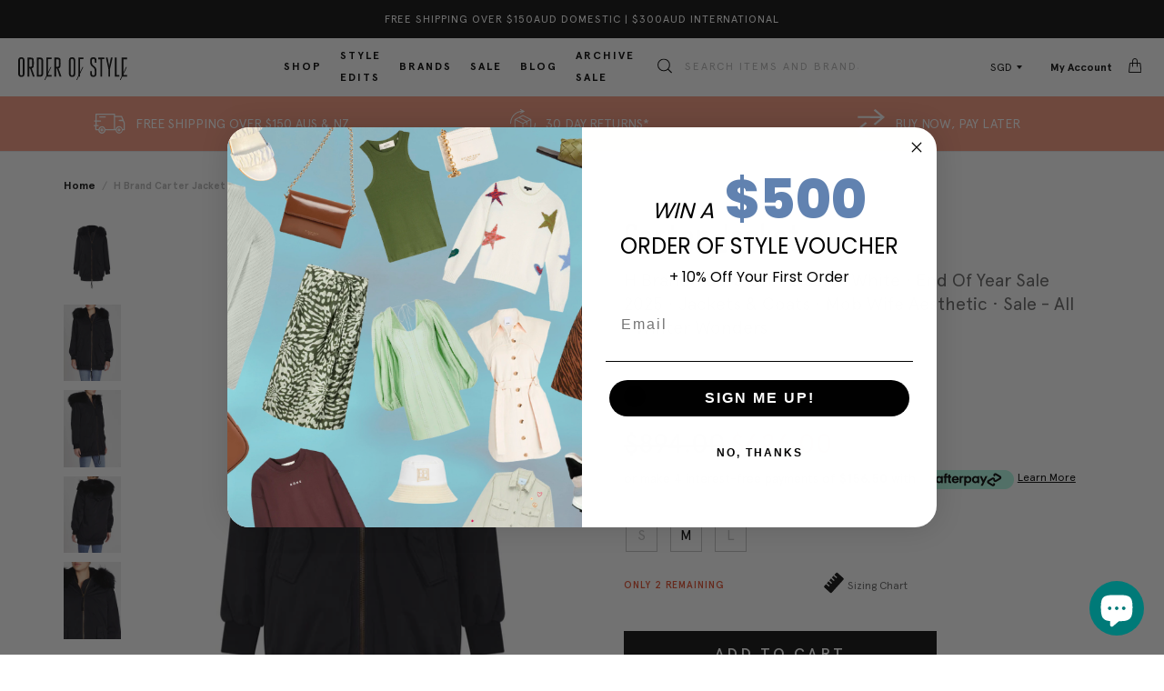

--- FILE ---
content_type: text/html; charset=utf-8
request_url: https://www.orderofstyle.com/en-sg/products/h-brand-carter-jacket-black
body_size: 62267
content:
<!DOCTYPE html>
<html lang="en">
<head>
  <!-- cl_default_ecommerce_events -->
  <script>
/**********************
* CustomerLabs js helpers for shopify
*/

// search parameters
getURLParams = function(name, url){
    if (!url) url = window.location.href;
    name = name.replace(/[\[\]]/g, "\\$&");
    var regex = new RegExp("[?&]" + name + "(=([^&#]*)|&|#|$)"),
    results = regex.exec(url);
    if (!results) return null;
    if (!results[2]) return '';
    return decodeURIComponent(results[2].replace(/\+/g, " "));
};

/**********************
* DYNAMIC DEPENDENCIES
***********************/

__DL__ = {
    dynamicCart: true,  // if cart is dynamic (meaning no refresh on cart add) set to true
    debug: false, // if true, console messages will be displayed
    cart: null,
    wishlist: null,
    removeCart: null,
    fb_skip_contents: false
};

customBindings = {
    cartTriggers: [],
    viewCart: [],
    removeCartTrigger: [],
    cartVisableSelector: [],
    promoSubscriptionsSelectors: [],
    promoSuccess: [],
    ctaSelectors: [],
    newsletterSelectors: [],
    newsletterSuccess: [],
    searchPage: [],
    wishlistSelector: [],
    removeWishlist: [],
    wishlistPage: [],
    searchTermQuery: [getURLParams('q')], // replace var with correct query
};

/* DO NOT EDIT */
defaultBindings = {
    cartTriggers: ['form[action="/cart/add"] [type="submit"],.add-to-cart,.cart-btn'],
    viewCart: ['form[action="/cart"],.my-cart,.trigger-cart,#mobileCart'],
    removeCartTrigger: ['[href*="/cart/change"]'],
    cartVisableSelector: ['.inlinecart.is-active,.inline-cart.is-active'],
    promoSubscriptionsSelectors: [],
    promoSuccess: [],
    ctaSelectors: [],
    newsletterSelectors: ['input.contact_email'],
    newsletterSuccess: ['.success_message'],
    searchPage: ['search'],
    wishlistSelector: [],
    removeWishlist: [],
    wishlistPage: []
};

// stitch bindings
objectArray = customBindings;
outputObject = __DL__;

applyBindings = function(objectArray, outputObject){
    for (var x in objectArray) {  
        var key = x;
        var objs = objectArray[x]; 
        values = [];    
        if(objs.length > 0){    
            values.push(objs);
            if(key in outputObject){              
                values.push(outputObject[key]); 
                outputObject[key] = values.join(", "); 
            }else{        
                outputObject[key] = values.join(", ");
            }   
        }  
    }
};

applyBindings(customBindings, __DL__);
applyBindings(defaultBindings, __DL__);

/**********************
* PREREQUISITE LIBRARIES 
***********************/

window.clShopifyTrack = function() {
    /**********************
    * Begin Clabs Build 
    ***********************/
    /** 
    * Log State Cookie */

    
    var isLoggedIn = false;
    
    if (!isLoggedIn) {
        delete_cookie('logState');
        set_cookie('logState', 'loggedOut');
    } else {
        if (get_cookie('logState') === 'loggedOut' || get_cookie('logState') === '' || get_cookie('logState') === undefined) {
            delete_cookie('logState');
            set_cookie('logState', 'firstLog');
        } else if (get_cookie('logState') === 'firstLog') {
            delete_cookie('logState');
            set_cookie('logState', 'refresh');
        }
    }

    if (get_cookie('logState') === 'firstLog') {
        var firstLog = true;
    } else {
        var firstLog = false;
    }

    /** 
    * DATALAYER: Log State
    * 1. Determine if user is logged in or not.
    * 2. Return User specific data. */

    var logState = {
        
        
        'logState' : "Logged Out",
        
        
        'firstLog'      : firstLog,
        'customerEmail' : null,
        'timestamp'     : Date.now(),  
        
        'customerType'       : 'New',
        'customerTypeNumber' :'1', 
        
        'shippingInfo' : {
            'full_name'  : null,
            'first_name' : null,
            'last_name'  : null,
            'address1'  : null,
            'address2'  : null,
            'street'    : null,
            'city'      : null,
            'province'  : null,
            'zip'       : null,
            'country'   : null,
            'phone'     : null,
        },
        'billingInfo' : {
            'full_name'  : null,
            'first_name' : null,
            'last_name'  : null,
            'address1'  : null,
            'address2'  : null,
            'street'    : null,
            'city'      : null,
            'province'  : null,
            'zip'       : null,
            'country'   : null,
            'phone'     : null,
        },
        'checkoutEmail' : null,
        'currency'      : null,
        'pageType'      : 'Log State',
        'event'         : 'Log State'
    }

    if(__DL__.debug){
        console.log("Log State"+" :"+JSON.stringify(logState, null, " "));
    }

    function set_cookie(name, value) {
        document.cookie = name +'='+ value +'; Path=/;';
    }

    function get_cookie(name) {
        return document.cookie.match('(^|;)\\s*' + name + '\\s*=\\s*([^;]+)')?.pop() || '';
    }

    function delete_cookie(name) {
        document.cookie = name +'=; Path=/; Expires=Thu, 01 Jan 1970 00:00:01 GMT;';
    }

    /**
    *   Clabs product helper function
    */
    function productsConversion(products) {
    var productsArr = products;
    var products = []
    for(let i = 0 ; i < productsArr.length ; i++) {
        var productsStructure = {}
        for(key in productsArr[i]) {
        switch(key) {
            case "name":
            case "title":
            productsStructure["product_name"] = {"t": "string", "v": productsArr[i][key]}
            break;
            case "id":
            productsStructure["product_id"] = {"t": "string", "v": productsArr[i]["id"]}
            break;
            case "price":
            productsStructure["product_price"] = {"t": "number", "v": productsArr[i]["price"]}
            break;
            case "category":
            productsStructure["product_category"] = {"t": "string", "v": productsArr[i]["category"]}
            break;
            case "brand":
            productsStructure["product_brand"] = {"t": "string", "v": productsArr[i]["brand"]}
            break;
            case "variant":
            productsStructure["product_variant"] = {"t": "string", "v": productsArr[i]["variant"]}
            break;
            case "variantId":
            productsStructure["product_variant"] = {"t": "string", "v": productsArr[i]["variantId"]}
            break;
            case "productType":
            productsStructure["product_type"] = {"t": "string", "v": productsArr[i]["productType"]}
            break;
            case "coupon":
            productsStructure["product_coupon"] = {"t": "string", "v": productsArr[i]["coupon"]}
            break;
            case "quantity":
            productsStructure["product_quantity"] = {"t": "string", "v": productsArr[i]["quantity"]}
            break;
            default:
            let isnum = /^\d+$/.test(productsArr[i][key]);
            var type = ""

            if(Array.isArray(productsArr[i][key])) {
                continue;
            } else if(typeof productsArr[i][key] === 'object' && productsArr[i][key] !== null && !Array.isArray(productsArr[i][key])) {
                continue;
            } else if(productsArr[i][key] !== null && (Number.isFinite(productsArr[i][key]) || isnum || !isNaN(parseFloat(productsArr[i][key])))) {
                type = "number"
            }  else {
                type = "string"
            }
            if(key.substring(0, 8) === "product_") {
                productsStructure[key] = {"t": type, "v": productsArr[i][key]}
            } else {
                productsStructure["product_"+key] = {"t": type, "v": productsArr[i][key]}
            }
        }
        }
        products.push(productsStructure);
    }
    return products
    }

    
    /**
    * DEBUG
    * Set to true or false to display messages to the console
    */
    if(__DL__.debug){
        console.log('=====================\n| CustomerLabs SHOPIFY |\n---------------------');
        console.log('Page Template: product');
    }
    
    var template = "product"; 
    
    /** Product List Page (Collections, Category)
    * Fire on all product listing pages. */
    
    
        
    /** Product Page
    * Fire on all Product View pages. */
    
    if (template.match(/.*product.*/gi) && !template.match(/.*collection.*/gi)) {
            
        sku = '';
        var product = {
            'products': [{
                'id'              : 7230381490342,
                'sku'             : null,
                'variantId'       : null,
                'productType'     : "Jackets \u0026 Coats",
                'name'            : "Carter Jacket",
                'price'           : '${{amount}}'.includes('with_comma_separator') ? "62600".replace(',', '.') : "626.00",
                'description'     : "You'll be so snug this winter with the H Brand Carter jacket. Constructed from a fast drying polyester with a racoon fut trim on the detachable hood and a fur inner this long bomber jacket features a centre front opening with metal zip fastening, side pockets and an elasticated hem. The fur inner is also detachable making this piece the perfect tran-seasonal must have.----FABRIC OR COMPOSITIONThe H Brand Carter Jacket in Black is made from 100% Polyester  Lining: 54% Polyester 46% Viscose  Inner: 100% Faux Fur Hood  Trim: 100% Racoon FurSIZE \u0026amp; FITMeasurements taken from Size S  Sleeve Length: 61.5cm \/ 24 inches  Back Length: 84.5cm \/ 33 inches Model wears a Size S, Julia is 180cm \/ 5’11” Bust 82cm \/ 32 inch \/\/\/ Waist 62cm \/ 24.5 inch \/\/\/ Hips 89cm \/ 35 inchSHIPPING \u0026amp; RETURNSFree shipping for orders over $150AUD in Australia \u0026amp; New Zealand. Free Shipping to everywhere else over $300AUD*For shipping estimates \u0026amp; additional details click here. Click \u0026amp; Collect: Available from our Hawthorn East, VIC Showroom. Orders are packed within 2hrs of receipt. Available Monday - Friday from 10am to 2pm.Same Day Delivery: VIC Only - Order by 12PM AEST to get your order today between 6-9PM. Orders after 12PM shipped the next business day. Learn more about our Same Day service here.Returns: Enjoy returns for all full priced items, either for a refund or exchange. Check our Returns \u0026amp; Exchanges page here for more details. HELPOur Customer Care team are available for any styling or fit advice. Email Us or Live Chat.ABOUT THE BRANDSpecializing in exquisite fur and cashmere products, Sydney-based H Brand is modern luxury personified. Lush, cosy rabbit and fox furs are responsibly sourced and make up the label’s signature line of jackets, coats, capes, and cardigans; a new collection of sustainable faux-fur joins the collection this season. Sisters and co-designers Kate Strahorn and Edwina Horseman created H Brand with a vision for the label to sit at the intersection of skilled workmanship, timeless design, and innovative texture- and textile-focused techniques. Each piece from H Brand’s lavish and directional collections combines creativity, passion, tradition, and stylish comfort. Elevate your fall and winter wardrobe when you drape yourself in an iconic H Brand jacket from Order of Style.",
                'imageURL'        : "https://www.orderofstyle.com/cdn/shop/products/OOS-HBrandCarterJacket-Black-998_grande.jpg?v=1675393701", 
                'productURL'      : 'https://www.orderofstyle.com/en-sg/en-sg/products/h-brand-carter-jacket-black',
                'brand'           : "Order Of Style",              
                'comparePrice'    : '${{amount}}'.includes('with_comma_separator') ? "89400".replace(',', '.') : "894.00",
                'categories'      : ["30% Off","Black + White","End Of Year Sale 2025","H Brand","Jackets \u0026 Coats","Mob Wife Aesthetic","Sale - All","Winter Wonders"],
                'currentCategory' : null,
                'productOptions'  : {
                    
                    
                    
                    
                    
                    "Size" : "M",
                    
                    
                    
                    
                    
                    
                    
                    "Colour" : "Black",
                    
                    
                    
                }
            }]
        };
            
        function productView(){
            sku = null;
            var ps = productsConversion(product.products)
            var content_category = ps[0] && ps[0].product_type || "";
            var cust_prop = {
                    "content_type": "product_group",
                    "content_category": content_category,
                    "currency": Shopify.currency.active
            }
            if(ps[0].product_price){
                cust_prop["value"] = ps[0].product_price;
            }
            if(__DL__.fb_skip_contents){
                cust_prop["skip_contents"] = true;
            }
            var propertiesToSend = {
                'customProperties': cust_prop,
                'productProperties' : ps
            };

            _cl.pageview("Product viewed", propertiesToSend);
            if(__DL__.debug){
                console.log("Product"+" :"+JSON.stringify(product, null, " "));
            }
        }
        productView();

        for (var i = 0; i < Czzle(__DL__.cartTriggers).length; i++) {
            Czzle(__DL__.cartTriggers)[i].addEventListener('click', function() {
                var skumatch = null;
                if(sku !== skumatch){
                    productView();
                }
            });
        }
    }
            
    /** Cart View
    * Fire anytime a user views their cart (non-dynamic) */
            
    
            
    /** 
    * 
    * Checkout & Transaction Data */
            
    __DL__products = [];
            
    
    transactionData = {
        'transaction_number'      : {'t': 'string', 'v': null },
        'transaction_id'          : {'t': 'string', 'v': null },
        'transaction_affiliation' : {'t': 'string', 'v': "Order Of Style" },
        'transaction_total'       : {'t': 'number', 'v': '${{amount}}'.includes('with_comma_separator') ? "".replace(',', '.') : "" },
        'tax'         : {'t': 'number', 'v': '${{amount}}'.includes('with_comma_separator') ? "".replace(',', '.') : "" },
        'shipping'    : {'t': 'number', 'v': '${{amount}}'.includes('with_comma_separator') ? "".replace(',', '.') : "" },
        'subtotal'    : {'t': 'number', 'v': '${{amount}}'.includes('with_comma_separator') ? "".replace(',', '.') : "" },
        

    };
    
    var productProperties = productsConversion(__DL__products);
    
    transactionData["content_type"] = {"t": "string", "v": "product_group"};
    transactionData["currency"] = {"t": "string", "v": null};
    if(__DL__.fb_skip_contents){
        transactionData["skip_contents"] = true;
    }
    /*
    * If you want the purchase value to be without shipping cost,
    * Just replace `checkout.total_price` with `checkout.subtotal_price` in below line
    */
    transactionData["value"] = {"t": "number", "v": Number('${{amount}}'.includes('with_comma_separator') ? "".replace(',', '.') : "")};
    
    var propertiesToSend = {
        'customProperties': transactionData,
        'productProperties': productProperties
    };

    if(__DL__.debug == true){
        
        /**  Transaction */
        if(document.location.pathname.match(/.*order.*/g)){      
            console.log("Transaction Data"+" :"+JSON.stringify(transactionData, null, " "));
        }
    }
        
    /**  Checkout */
    if(Shopify.Checkout){
        if(!document.location.pathname.match(/.*order.*/g) && !document.location.pathname.match(/.*thank_you.*/g)){ 
            _cl.trackClick('Checkout made', propertiesToSend);
            if(__DL__.debug == true){
                console.log("Checkout made"+" :"+JSON.stringify(propertiesToSend, null, " "));
            }
        }
        if(Shopify.Checkout.step){ 
            if(Shopify.Checkout.step.length > 0){
                if (Shopify.Checkout.step === 'contact_information'){
                    _cl.trackClick("AddContact", {'customProperties': transactionData})
                    if(__DL__.debug == true){
                        console.log("Customer Information - Transaction Data"+" :"+JSON.stringify(transactionData, null, " "));
                    }
                }else if (Shopify.Checkout.step === 'shipping_method'){
                    _cl.trackClick("AddShippingInfo", {'customProperties': transactionData})
                    if(__DL__.debug == true){
                        console.log("Shipping - Transaction Data"+" :"+JSON.stringify(transactionData, null, " "));
                    }
                }else if( Shopify.Checkout.step === "payment_method" ){
                    _cl.trackClick("AddPaymentInfo", {'customProperties': transactionData})
                    if(__DL__.debug == true){
                        console.log("Payment - Transaction Data"+" :"+JSON.stringify(transactionData, null, " "));
                    }
                }
            }
        }
    }

                    
    /**********************
    * Customerlabs EVENT BINDINGS
    ***********************/
    
    /** 
    * Add to Cart / Dynamic Cart View
    **/
                    
        
    /** Search Results */
    
    var searchPage = new RegExp(__DL__.searchPage, "g");
    if(document.location.pathname.match(searchPage)){
        var search = {
            'searchTerm' : __DL__.searchTermQuery,
            'pageType'   : "Search",
            'event'      : "Search"
        };
        
        var customProperties = {
            'search_string': {
                't': 'string',
                'v': search.searchTerm
            }
        };
        
        _cl.pageview("Search made", {"customProperties": customProperties});

        if(__DL__.debug){
            console.log("Search"+" :"+JSON.stringify(search, null, " "));
        }
    }
    
    /** Updating cart attribute
        * 
        * updating cart attribute with customerlabs user id to identify anonymous users 
        * on checkout/create or checkout/update event from webhook
        */

    if (template.match(/.*product.*/gi) || template.match(/.*collection.*/gi)) {
        var img = new Image();
        img.src = "//io.v2.customerlabs.co/externalIds?customerlabs_id=" + CLabsgbVar.generalProps.uid + "&id=" + CLabsgbVar.appId + "&uid=" + CLabsgbVar.generalProps.uid;
        
        var http = new XMLHttpRequest();
        var url = '/cart/update.js';
        var params = encodeURIComponent('attributes[customerlabs_id]') + '=' + CLabsgbVar.generalProps.uid;
        
        http.open('POST', url, true);

        http.setRequestHeader('Content-type', 'application/x-www-form-urlencoded');

        http.send(params);
    }

    /** Cart */
    // stage cart data
    function mapJSONcartData(){
        var xhttp = new XMLHttpRequest();
        
        xhttp.onreadystatechange = function () {
            if (this.readyState == 4 && this.status == 200) {
                __DL__.cart = JSON.parse(xhttp.responseText);
                var cart = {
                    'products': __DL__.cart.items.map(function (line_item) {
                        return {
                            'id'       : line_item.id,
                            'sku'      : line_item.sku,
                            'variant'  : line_item.variant_id,
                            'name'     : line_item.title,
                            'price'    : (line_item.price/100),
                            'quantity' : line_item.quantity
                        }
                    }),
                    'pageType' : 'Cart',
                    'event'    : 'Cart'     
                };
                if(cart.products.length > 0){
                    if (__DL__.debug) {
                        console.log("Cart"+" :"+JSON.stringify(cart, null, " "));
                    }
                }
            }
        };
        
        xhttp.open("GET", "/cart.js", true);
        xhttp.send();
    }
    
    viewcartfire = 0;
    
    // view cart
    for(var i = 0; i < Czzle(__DL__.viewCart).length; i++) {
        Czzle(__DL__.viewCart)[i].addEventListener('click', function (event) {                                    
            if(viewcartfire !== 1){ 
                viewcartfire = 1;
                // if dynamic cart is TRUE
                if (__DL__.dynamicCart) {
                    cartCheck = setInterval(function () {
                        // begin check interval
                        if (Czzle(__DL__.cartVisableSelector).length > 0) {
                            // check visible selectors
                            clearInterval(cartCheck);
                            mapJSONcartData();
                            for(var i = 0; i < Czzle(__DL__.removeCartTrigger).length; i++) {
                                Czzle(__DL__.removeCartTrigger)[i].addEventListener('click', function (event) {
                                    // remove from cart
                                    var link = event.target.href;
                                    var xhttp = new XMLHttpRequest();
                                    xhttp.onreadystatechange = function () {
                                        if (this.readyState == 4 && this.status == 200) {
                                            __DL__.removeCart = JSON.parse(xhttp.responseText);
                                            var removeFromCart = {
                                                'products': __DL__.removeCart.items.map(function (line_item) {
                                                    return {
                                                        'id'       : line_item.id,
                                                        'sku'      : line_item.sku,
                                                        'variant'  : line_item.variant_id,
                                                        'name'     : line_item.title,
                                                        'price'    : (line_item.price/100),
                                                        'quantity' : line_item.quantity
                                                    }
                                                }),
                                                'pageType' : 'Remove from Cart',
                                                'event'    : 'Remove from Cart'         
                                            };
                                            var cust_prop = {"content_type": "product_group"};
                                            if(__DL__.fb_skip_contents){
                                                cust_prop["skip_contents"] = true;
                                            }
                                            var propertiesToSend = {
                                                'customProperties': cust_prop,
                                                'productProperties' : productsConversion(removeFromCart.products)
                                            };
                                            _cl.trackClick("Removed from cart", propertiesToSend)
                                            if (__DL__.debug) {
                                                console.log("Cart"+" :"+JSON.stringify(removeFromCart, null, " "));
                                            }
                                        }
                                    };
                                    
                                    xhttp.open("GET", link, true);
                                    xhttp.send();
                                });
                            }
                        }
                    }, 500);
                }       
            }
        });
    }
    var collection_cartIDs = [];
    var collection_matchIDs = [];
    // add to cart
    var xhttp = new XMLHttpRequest();
    xhttp.onreadystatechange = function () {
        if (this.readyState == 4 && this.status == 200) {
            __DL__.cart = JSON.parse(xhttp.responseText);
            var cart = {
                'products': __DL__.cart.items.map(function (line_item) {
                    return {
                        'id'       : line_item.id,
                        'sku'      : line_item.sku,
                        'variant'  : line_item.variant_id,
                        'name'     : line_item.title,
                        'price'    : (line_item.price/100),
                        'quantity' : line_item.quantity
                    }
                })
            }
            __DL__.cart = cart;
            for (var i = __DL__.cart.products.length - 1; i >= 0; i--) {
                var x = parseFloat(__DL__.cart.products[i].variant);
                collection_cartIDs.push(x);
            }
        }
    };

    xhttp.open("GET", "/cart.js", true);
    xhttp.send();
    
    function __DL__addtocart(){

        
            if (product) {
                var cp = {"content_type": "product_group"};
                if(Shopify.currency && Shopify.currency.active){
                    cp["currency"] = Shopify.currency.active;
                }
                var ps = productsConversion(product.products);
                if(ps[0].product_price){
                    cp["value"] = ps[0].product_price;
                }
                if(__DL__.fb_skip_contents){
                    cp["skip_contents"] = true;
                }
                var propertiesToSend = {
                    'customProperties': cp,
                    'productProperties' : ps
                };
                _cl.trackClick("Added to cart", propertiesToSend);
                
                if (__DL__.debug) {
                    console.log("Add to Cart"+" :"+JSON.stringify(product, null, " "));
                }
            }
        
        
        
        // if dynamic cart is TRUE
        if (__DL__.dynamicCart) {
            var cartCheck = setInterval(function () {
                // begin check interval
                if (Czzle(__DL__.cartVisableSelector).length > 0) {
                    // check visible selectors
                    clearInterval(cartCheck);
                    mapJSONcartData();
                    for(var i = 0; i < Czzle(__DL__.removeCartTrigger).length; i++) {
                        Czzle(__DL__.removeCartTrigger)[i].addEventListener('click', function (event) {
                            // remove from cart
                            var link = event.target.href;
                            var xhttp = new XMLHttpRequest();
                            xhttp.onreadystatechange = function () {
                                if (this.readyState == 4 && this.status == 200) {
                                    __DL__.removeCart = JSON.parse(xhttp.responseText);
                                    var removeFromCart = {
                                        'products': __DL__.removeCart.items.map(function (line_item) {
                                            return {
                                                'id'       : line_item.id,
                                                'sku'      : line_item.sku,
                                                'variant'  : line_item.variant_id,
                                                'name'     : line_item.title,
                                                'price'    : (line_item.price/100),
                                                'quantity' : line_item.quantity
                                            }
                                        }),
                                        'pageType' : 'Remove from Cart',
                                        'event'    : 'Remove from Cart'         
                                    };
                                    var cp  = {"content_type": "product_group"};
                                    if(__DL__.fb_skip_contents){
                                        cp["skip_contents"] = true;
                                    }
                                    var propertiesToSend = {
                                        'customProperties': cp,
                                        'productProperties' : productsConversion(removeFromCart.products)
                                    };
                                    _cl.trackClick("Removed from cart", propertiesToSend)
                                    if (__DL__.debug) {
                                        console.log("Cart"+" :"+JSON.stringify(removeFromCart, null, " "));
                                    }
                                }
                            };
                            
                            xhttp.open("GET", link, true);
                            xhttp.send();
                        });
                    }
                }
            }, 500);
        }       
    }

    for (var i = 0; i < Czzle(__DL__.cartTriggers).length; i++) {
        Czzle(__DL__.cartTriggers)[i].addEventListener('click', function() {
            __DL__addtocart();
        });
    }
    

    /**  Wishlist */
    setTimeout( function(){
        
        for(var i = 0; i < Czzle(__DL__.wishlistSelector).length; i++) {
            Czzle(__DL__.wishlistSelector)[i].addEventListener('click', function () {
                var cp = {"content_type": "product_group"};
                if(Shopify.currency && Shopify.currency.active){
                    cp["currency"] = Shopify.currency.active;
                }
                if(__DL__.fb_skip_contents){
                    cp["skip_contents"] = true;
                }
                var propertiesToSend = {
                    'customProperties': cp,
                    'productProperties' : productsConversion(product.products)
                };
                _cl.trackClick("Added to wishlist", propertiesToSend);
                if(__DL__.debug){
                    console.log("Wishlist"+" :"+JSON.stringify(product, null, " "));
                }
            });
        }
            
        if(document.location.pathname == __DL__.wishlistPage){
            var __DL__productLinks = Czzle('[href*="product"]');
            var __DL__prods        = [];
            var __DL__links        = [];
            var __DL__count        = 1;
            
            __DL__productLinks.forEach(function(element){
                var href = element.href;
                if(!__DL__links.includes(href)){
                    __DL__links.push(href);
                    element.setAttribute("dataLayer-wishlist-item",__DL__count++);
                    var xhttp = new XMLHttpRequest();
                    xhttp.onreadystatechange = function () {
                        if (this.readyState == 4 && this.status == 200) {
                            __DL__.wishlist = JSON.parse(xhttp.responseText);
                            var wishlistproducts = {
                                'id'   : __DL__.wishlist.product.id,
                                'name' : __DL__.wishlist.product.title,
                            };
                            __DL__prods.push(wishlistproducts);
                        }
                    };
                    
                    xhttp.open("GET", href, true);
                    xhttp.send();
                }
            });
            
            var cp = {"content_type": "product_group"};
            if(Shopify.currency && Shopify.currency.active){
                cp["currency"] = Shopify.currency.active;
            }
            if(__DL__.fb_skip_contents){
                cp["skip_contents"] = true;
            }
            var propertiesToSend = {
                'customProperties': cp,
                'productProperties' : productsConversion(__DL__prods)
            };
            _cl.trackClick("Added to wishlist", propertiesToSend);
        }
            
        var __DL__count = 1;
        var wishlistDel  = Czzle(__DL__.removeWishlist);
        wishlistDel.forEach(function(element){
            element.setAttribute("dataLayer-wishlist-item-del",__DL__count++);
        });
        
        for(var i = 0; i < Czzle(__DL__.removeWishlist).length; i++) {
            Czzle(__DL__.removeWishlist)[i].addEventListener('click', function(element){
                var index = element.getAttribute("dataLayer-wishlist-item-del");
                var link  = Czzle("[dataLayer-wishlist-item="+index+"]")[0].getAttribute("href");
                var xhttp = new XMLHttpRequest();
                xhttp.onreadystatechange = function () {
                    if (this.readyState == 4 && this.status == 200) {
                        __DL__.wishlist     = JSON.parse(xhttp.responseText);
                        var wishlistproducts = {
                            'id'   : __DL__.wishlist.product.id,
                            'name' : __DL__.wishlist.product.title,
                        };

                        var cp = {"content_type": "product_group"};
                        if(Shopify.currency && Shopify.currency.active){
                            cp["currency"] = Shopify.currency.active;
                        }
                        if(__DL__.fb_skip_contents){
                            cp["skip_contents"] = true;
                        }
                        var propertiesToSend = {
                            'customProperties': cp,
                            'productProperties' : productsConversion([wishlistproducts])
                        };
                        _cl.trackClick("Removed to wishlist", propertiesToSend);
                    }
                };
                
                xhttp.open("GET", link, true);
                xhttp.send();
            })
        }
    }, 3000);
    
}        
    

</script>
                        
  <!-- /cl_default_ecommerce_events -->

  <!-- Google Tag Manager -->
  <script>(function(w,d,s,l,i){w[l]=w[l]||[];w[l].push({'gtm.start':
              new Date().getTime(),event:'gtm.js'});var f=d.getElementsByTagName(s)[0],
            j=d.createElement(s),dl=l!='dataLayer'?'&l='+l:'';j.async=true;j.src=
            'https://www.googletagmanager.com/gtm.js?id='+i+dl;f.parentNode.insertBefore(j,f);
    })(window,document,'script','dataLayer','GTM-5R44X4');</script>
  <!-- End Google Tag Manager -->

  <script src="https://cdn.jsdelivr.net/npm/jquery@3.6/dist/jquery.min.js"></script>

  <!-- Products -->
  <script>


if(!window.jQuery){
    var jqueryScript = document.createElement('script');
    jqueryScript.setAttribute('src','https://ajax.googleapis.com/ajax/libs/jquery/3.6.0/jquery.min.js'); 
    document.head.appendChild(jqueryScript); 
}

_DL_jQueryinterval = setInterval(function(){
    // wait for jQuery to load & run script after jQuery has loaded
    if(window.jQuery){
        // search parameters
        getURLParams = function(name, url){
            if (!url) url = window.location.href;
            name = name.replace(/[\[\]]/g, "\\$&");
            var regex = new RegExp("[?&]" + name + "(=([^&#]*)|&|#|$)"),
            results = regex.exec(url);
            if (!results) return null;
            if (!results[2]) return '';
            return decodeURIComponent(results[2].replace(/\+/g, " "));
        };
        
        /********
        * DYNAMIC DEPENDENCIES
        *********/
        
        _DL_ = {
            dynamicCart: false,  // if cart is dynamic (meaning no refresh on cart add) set to true
            debug: false, // if true, console messages will be displayed
            cart: null,
            wishlist: null,
            removeCart: null
        };
        
        customBindings = {
            cartTriggers: [],
            viewCart: [],
            removeCartTrigger: [],
            cartVisableSelector: [],
            promoSubscriptionsSelectors: [],
            promoSuccess: [],
            ctaSelectors: [],
            newsletterSelectors: [],
            newsletterSuccess: [],
            searchPage: [],
            wishlistSelector: [],
            removeWishlist: [],
            wishlistPage: [],
            searchTermQuery: [getURLParams('q')], // replace var with correct query
        };
        
        /* DO NOT EDIT */
        defaultBindings = {
            cartTriggers: ['form[action="/cart/add"] [type="submit"],.add-to-cart,.cart-btn'],
            viewCart: ['form[action="/cart"],.my-cart,.trigger-cart,#mobileCart'],
            removeCartTrigger: ['[href*="/cart/change"]'],
            cartVisableSelector: ['.inlinecart.is-active,.inline-cart.is-active'],
            promoSubscriptionsSelectors: [],
            promoSuccess: [],
            ctaSelectors: [],
            newsletterSelectors: ['input.contact_email'],
            newsletterSuccess: ['.success_message'],
            searchPage: ['search'],
            wishlistSelector: [],
            removeWishlist: [],
            wishlistPage: []
        };
        
        // stitch bindings
        objectArray = customBindings;
        outputObject = _DL_;
        
        applyBindings = function(objectArray, outputObject){
            for (var x in objectArray) {  
                var key = x;
                var objs = objectArray[x]; 
                values = [];    
                if(objs.length > 0){    
                    values.push(objs);
                    if(key in outputObject){              
                        values.push(outputObject[key]); 
                        outputObject[key] = values.join(", "); 
                    }else{        
                        outputObject[key] = values.join(", ");
                    }   
                }  
            }
        };
        
        applyBindings(customBindings, _DL_);
        applyBindings(defaultBindings, _DL_);
        
        /********
        * PREREQUISITE LIBRARIES 
        *********/
        
        clearInterval(_DL_jQueryinterval);
        
        // jquery-cookies.js
        if(typeof $.cookie!==undefined){
            (function(a){if(typeof define==='function'&&define.amd){define(['jquery'],a)}else if(typeof exports==='object'){module.exports=a(require('jquery'))}else{a(jQuery)}}(function($){var g=/\+/g;function encode(s){return h.raw?s:encodeURIComponent(s)}function decode(s){return h.raw?s:decodeURIComponent(s)}function stringifyCookieValue(a){return encode(h.json?JSON.stringify(a):String(a))}function parseCookieValue(s){if(s.indexOf('"')===0){s=s.slice(1,-1).replace(/\\"/g,'"').replace(/\\\\/g,'\\')}try{s=decodeURIComponent(s.replace(g,' '));return h.json?JSON.parse(s):s}catch(e){}}function read(s,a){var b=h.raw?s:parseCookieValue(s);return $.isFunction(a)?a(b):b}var h=$.cookie=function(a,b,c){if(arguments.length>1&&!$.isFunction(b)){c=$.extend({},h.defaults,c);if(typeof c.expires==='number'){var d=c.expires,t=c.expires=new Date();t.setMilliseconds(t.getMilliseconds()+d*864e+5)}return(document.cookie=[encode(a),'=',stringifyCookieValue(b),c.expires?'; expires='+c.expires.toUTCString():'',c.path?'; path='+c.path:'',c.domain?'; domain='+c.domain:'',c.secure?'; secure':''].join(''))}var e=a?undefined:{},cookies=document.cookie?document.cookie.split('; '):[],i=0,l=cookies.length;for(;i<l;i++){var f=cookies[i].split('='),name=decode(f.shift()),cookie=f.join('=');if(a===name){e=read(cookie,b);break}if(!a&&(cookie=read(cookie))!==undefined){e[name]=cookie}}return e};h.defaults={};$.removeCookie=function(a,b){$.cookie(a,'',$.extend({},b,{expires:-1}));return!$.cookie(a)}}))}
        
        /********
        * Begin dataLayer Build 
        *********/
        
        window.dataLayer = window.dataLayer || [];  // init data layer if doesn't already exist

        var template = "product"; 
        
        /**
        * Landing Page Cookie
        * 1. Detect if user just landed on the site
        * 2. Only fires if Page Title matches website */
        
        $.cookie.raw = true;
        if ($.cookie('landingPage') === undefined || $.cookie('landingPage').length === 0) {
            var landingPage = true;
            $.cookie('landingPage', unescape);
            $.removeCookie('landingPage', {path: '/'});
            $.cookie('landingPage', 'landed', {path: '/'});
        } else {
            var landingPage = false;
            $.cookie('landingPage', unescape);
            $.removeCookie('landingPage', {path: '/'});
            $.cookie('landingPage', 'refresh', {path: '/'});
        }
        if (_DL_.debug) {
            console.log('Landing Page: ' + landingPage);
        }
        
        /** 
        * Log State Cookie */
        
        
        var isLoggedIn = false;
        
        if (!isLoggedIn) {
            $.cookie('logState', unescape);
            $.removeCookie('logState', {path: '/'});
            $.cookie('logState', 'loggedOut', {path: '/'});
        } else {
            if ($.cookie('logState') === 'loggedOut' || $.cookie('logState') === undefined) {
                $.cookie('logState', unescape);
                $.removeCookie('logState', {path: '/'});
                $.cookie('logState', 'firstLog', {path: '/'});
            } else if ($.cookie('logState') === 'firstLog') {
                $.cookie('logState', unescape);
                $.removeCookie('logState', {path: '/'});
                $.cookie('logState', 'refresh', {path: '/'});
            }
        }
        
        if ($.cookie('logState') === 'firstLog') {
            var firstLog = true;
        } else {
            var firstLog = false;
        }
        
        /********
        * DATALAYER SECTIONS 
        *********/
        
        /**
        * DATALAYER: Landing Page
        * Fires any time a user first lands on the site. */
        
        if ($.cookie('landingPage') === 'landed') {
            dataLayer.push({
                'pageType': 'Landing',
                'event': 'first_time_visitor'
            });
        }
        
        /** 
        * DATALAYER: Log State
        * 1. Determine if user is logged in or not.
        * 2. Return User specific data. */
        
        var logState = {
            
            
            'logState' : "Logged Out",
            
            
            'firstLog'      : firstLog,
            'customerEmail' : null,
            'timestamp'     : Date().replace(/\(.*?\)/g,''),  
            
            'customerType'       : 'New',
            'customerTypeNumber' :'1', 
            
            'shippingInfo' : {
                'fullName'  : null,
                'firstName' : null,
                'lastName'  : null,
                'address1'  : null,
                'address2'  : null,
                'street'    : null,
                'city'      : null,
                'province'  : null,
                'zip'       : null,
                'country'   : null,
                'phone'     : null,
            },
            'billingInfo' : {
                'fullName'  : null,
                'firstName' : null,
                'lastName'  : null,
                'address1'  : null,
                'address2'  : null,
                'street'    : null,
                'city'      : null,
                'province'  : null,
                'zip'       : null,
                'country'   : null,
                'phone'     : null,
            },
            'checkoutEmail' : null,
            'currency'      : "AUD",
            'pageType'      : 'Log State',
            'event'         : 'logState'
        }
        dataLayer.push(logState);

        /** 
        * DATALAYER: Homepage */
        
        if(document.location.pathname == "/"){
            dataLayer.push({
                'pageType' : 'Homepage',
                'event'    : 'homepage',
                logState
            });
        }
      
        /** 
        * DATALAYER: 404 Pages
        * Fire on 404 Pages */
      	

        /** 
        * DATALAYER: Blog Articles
        * Fire on Blog Article Pages */
        
        
        /** DATALAYER: Product List Page (Collections, Category)
        * Fire on all product listing pages. */
        
            
        /** DATALAYER: Product Page
        * Fire on all Product View pages. */
          
            var ecommerce = {
                'currency': "AUD",
                 'value'   : 626.0,                    
                'items': [{
                    'item_id'         : 7230381490342,  
                    'item_variant'    : null,
                    'item_variant_id' : 42060345770150,             
                    'item_name'       : "Carter Jacket",
                    'price'           : 626.0,                    
                    'item_brand'      : "H Brand",
                    'item_category'   : "Jackets \u0026 Coats",
                    'item_list_name'  : null,
                    'sku'             : "CARTER-BLK-M",           
                    'quantity'        : 1,
                    'google_business_vertical'      : 'retail',
                    'id' : 42060345770150,             

                }]
            };               
            dataLayer.push({
                'pageType' : 'Product',
                'event'    : 'view_items',
            	 ecommerce
            	});

            $(_DL_.cartTriggers).click(function(){
				dataLayer.push({                    
                  'pageType' : 'Product',
                  'event'    : 'add_to_carts',
                    ecommerce
               	});                  
            });              
  		
      
        /** DATALAYER: Cart View
        * Fire anytime a user views their cart (non-dynamic) */               
        
                
         
        /** DATALAYER: Checkout on Shopify Plus **/
        if(Shopify.Checkout){
            var ecommerce = {
                'transaction_id': 'null',
                'affiliation': "Order Of Style",
                'value': 0,
                'tax': 0,
                'shipping': 0,
                'subtotal': 0,
                'currency': null,
                
              'email': null,
                'items':[],
                };
            if(Shopify.Checkout.step){ 
                if(Shopify.Checkout.step.length > 0){
                    if (Shopify.Checkout.step === 'contact_information'){
                        dataLayer.push({
                            'event'    :'begin_checkouts',
                            'pageType' :'Customer Information',
                            'step': 1,
                        	ecommerce
                        });
                    }else if (Shopify.Checkout.step === 'shipping_method'){
                        dataLayer.push({
                            'event'    :'add_shipping_infos',
                            'pageType' :'Shipping Information',
                            ecommerce
                        });
                    }else if( Shopify.Checkout.step === "payment_method" ){
                        dataLayer.push({
                            'event'    :'add_payment_infos',
                            'pageType' :'Add Payment Info',
                        	ecommerce
                        });
                    }
                }
                            
                /** DATALAYER: Transaction */
                if(Shopify.Checkout.page == "thank_you"){
                    dataLayer.push({
                    'pageType' :'Transaction',
                    'event'    :'purchase',
                    transactionData
                    });
                }               
            }
        }
              
              
	    /* DOM Ready */	
        $(document).ready(function() {

            /** DATALAYER: Search Results */
            var searchPage = new RegExp(_DL_.searchPage, "g");
            if(document.location.pathname.match(searchPage)){
                var ecommerce = {
                    items :[],
                };
                dataLayer.push({
                    'pageType'   : "Search",
                    'search_term' : _DL_.searchTermQuery,                                       
                    'event'      : "search",
                    'item_list_name'  : null,
                    ecommerce
                });    
            }
            
            /* DATALAYER: Remove From Cart */
            
        }); // document ready
    }
}, 500);
</script>
  <!-- /Products -->
  <!-- head -->  <meta charset="utf-8" /><meta name="description" content="This long bomber jacket features a centre front opening with metal zip fastening, side pockets and an elasticated hem. Visit now for more."><meta property="og:site_name" content="Order Of Style">
<meta property="og:url" content="https://www.orderofstyle.com/en-sg/products/h-brand-carter-jacket-black">
<meta property="og:title" content="Carter Jacket">
<meta property="og:type" content="product">
<meta property="og:description" content="This long bomber jacket features a centre front opening with metal zip fastening, side pockets and an elasticated hem. Visit now for more."><meta property="og:price:amount" content="626.00">
  <meta property="og:price:currency" content="AUD"><meta property="og:image" content="http://www.orderofstyle.com/cdn/shop/products/OOS-HBrandCarterJacket-Black-998_1200x1200.jpg?v=1675393701"><meta property="og:image" content="http://www.orderofstyle.com/cdn/shop/products/OOS-HBrandCarterJacket-Black-01_1200x1200.jpg?v=1675393701"><meta property="og:image" content="http://www.orderofstyle.com/cdn/shop/products/OOS-HBrandCarterJacket-Black-02_1200x1200.jpg?v=1675393701">
<meta property="og:image:secure_url" content="https://www.orderofstyle.com/cdn/shop/products/OOS-HBrandCarterJacket-Black-998_1200x1200.jpg?v=1675393701"><meta property="og:image:secure_url" content="https://www.orderofstyle.com/cdn/shop/products/OOS-HBrandCarterJacket-Black-01_1200x1200.jpg?v=1675393701"><meta property="og:image:secure_url" content="https://www.orderofstyle.com/cdn/shop/products/OOS-HBrandCarterJacket-Black-02_1200x1200.jpg?v=1675393701">
<meta name="twitter:site" content="@Order_of_style"><meta name="twitter:card" content="summary_large_image">
<meta name="twitter:title" content="Carter Jacket">
<meta name="twitter:description" content="This long bomber jacket features a centre front opening with metal zip fastening, side pockets and an elasticated hem. Visit now for more.">
<link rel="canonical" href="https://www.orderofstyle.com/en-sg/products/h-brand-carter-jacket-black">
  <meta name="viewport" content="width=device-width,initial-scale=1">

  <title>
    H Brand Carter Jacket in Black &ndash; Order Of Style
  </title>

  
    <link rel="shortcut icon" href="//www.orderofstyle.com/cdn/shop/t/12/assets/favicon.ico?v=129837639262052243121656464767" type="image/x-icon" />
  

<script type="application/ld+json">
      {
        "@context": "http://schema.org/",
        "@type": "Product",
        "name": "Carter Jacket",
        "url": "https:\/\/www.orderofstyle.com\/en-sg\/products\/h-brand-carter-jacket-black","image": [
            "https:\/\/www.orderofstyle.com\/cdn\/shop\/products\/OOS-HBrandCarterJacket-Black-998_1425x.jpg?v=1675393701"
          ],"description": "You'll be so snug this winter with the H Brand Carter jacket. Constructed from a fast drying polyester with a racoon fut trim on the detachable hood and a fur inner this long bomber jacket features a centre front opening with metal zip fastening, side pockets and an elasticated hem. The fur inner is also detachable making this piece the perfect tran-seasonal must have.\n----\n\nFABRIC OR COMPOSITION\nThe H Brand Carter Jacket in Black is made from 100% Polyester  Lining: 54% Polyester 46% Viscose  Inner: 100% Faux Fur Hood  Trim: 100% Racoon Fur\nSIZE \u0026amp; FIT\nMeasurements taken from Size S  Sleeve Length: 61.5cm \/ 24 inches  Back Length: 84.5cm \/ 33 inches Model wears a Size S, Julia is 180cm \/ 5’11” Bust 82cm \/ 32 inch \/\/\/ Waist 62cm \/ 24.5 inch \/\/\/ Hips 89cm \/ 35 inch\nSHIPPING \u0026amp; RETURNS\nFree shipping for orders over $150AUD in Australia \u0026amp; New Zealand. Free Shipping to everywhere else over $300AUD*\nFor shipping estimates \u0026amp; additional details click here. \nClick \u0026amp; Collect: Available from our Hawthorn East, VIC Showroom. Orders are packed within 2hrs of receipt. Available Monday - Friday from 10am to 2pm.\nSame Day Delivery: VIC Only - Order by 12PM AEST to get your order today between 6-9PM. Orders after 12PM shipped the next business day. Learn more about our Same Day service here.\nReturns: Enjoy returns for all full priced items, either for a refund or exchange. Check our Returns \u0026amp; Exchanges page here for more details. \nHELP\n\n\n\n\n\n\nOur Customer Care team are available for any styling or fit advice. Email Us or Live Chat.\n\n\n\n\n\n\nABOUT THE BRAND\nSpecializing in exquisite fur and cashmere products, Sydney-based H Brand is modern luxury personified. Lush, cosy rabbit and fox furs are responsibly sourced and make up the label’s signature line of jackets, coats, capes, and cardigans; a new collection of sustainable faux-fur joins the collection this season. Sisters and co-designers Kate Strahorn and Edwina Horseman created H Brand with a vision for the label to sit at the intersection of skilled workmanship, timeless design, and innovative texture- and textile-focused techniques. Each piece from H Brand’s lavish and directional collections combines creativity, passion, tradition, and stylish comfort. Elevate your fall and winter wardrobe when you drape yourself in an iconic H Brand jacket from Order of Style.","sku": "CARTER-BLK-M","brand": {
          "@type": "Thing",
          "name": "H Brand"
        },
        "offers": [{
              "@type" : "Offer","sku": "CARTER-BLK-S","availability" : "http://schema.org/InStock",
              "price" : 626.0,
              "priceCurrency" : "SGD",
              "url" : "https:\/\/www.orderofstyle.com\/en-sg\/products\/h-brand-carter-jacket-black?variant=42060345737382"
            },
{
              "@type" : "Offer","sku": "CARTER-BLK-M","availability" : "http://schema.org/InStock",
              "price" : 626.0,
              "priceCurrency" : "SGD",
              "url" : "https:\/\/www.orderofstyle.com\/en-sg\/products\/h-brand-carter-jacket-black?variant=42060345770150"
            },
{
              "@type" : "Offer","sku": "CARTER-BLK-L","availability" : "http://schema.org/InStock",
              "price" : 626.0,
              "priceCurrency" : "SGD",
              "url" : "https:\/\/www.orderofstyle.com\/en-sg\/products\/h-brand-carter-jacket-black?variant=42060345802918"
            }
]
      }
    </script>
  

<script type="application/ld+json">
{
  "@context": "http://schema.org",
  "@type": "Organization",
  "name": "Order Of Style",
  
  "sameAs": [
    "https://twitter.com/Order_of_style",
    "https://www.facebook.com/orderofstyleboutique",
    "https://www.pinterest.com/order_ofstyle/",
    "https://instagram.com/orderofstyle/",
    "http://orderofstyle.tumblr.com/",
    "",
    "",
    ""
  ],
  "url": "https://www.orderofstyle.com"
}
</script>
<!-- /head -->
    <!--begin-boost-pfs-filter-css-->
      <link rel="preload stylesheet" href="//www.orderofstyle.com/cdn/shop/t/12/assets/boost-pfs-instant-search.css?v=14766329872518535041656464775" as="style"><link href="//www.orderofstyle.com/cdn/shop/t/12/assets/boost-pfs-custom.css?v=22074409247063197271678077259" rel="stylesheet" type="text/css" media="all" />
<style data-id="boost-pfs-style">
    .boost-pfs-filter-option-title-text {}

   .boost-pfs-filter-tree-v .boost-pfs-filter-option-title-text:before {}
    .boost-pfs-filter-tree-v .boost-pfs-filter-option.boost-pfs-filter-option-collapsed .boost-pfs-filter-option-title-text:before {}
    .boost-pfs-filter-tree-h .boost-pfs-filter-option-title-heading:before {}

    .boost-pfs-filter-refine-by .boost-pfs-filter-option-title h3 {}

    .boost-pfs-filter-option-content .boost-pfs-filter-option-item-list .boost-pfs-filter-option-item button,
    .boost-pfs-filter-option-content .boost-pfs-filter-option-item-list .boost-pfs-filter-option-item .boost-pfs-filter-button,
    .boost-pfs-filter-option-range-amount input,
    .boost-pfs-filter-tree-v .boost-pfs-filter-refine-by .boost-pfs-filter-refine-by-items .refine-by-item,
    .boost-pfs-filter-refine-by-wrapper-v .boost-pfs-filter-refine-by .boost-pfs-filter-refine-by-items .refine-by-item,
    .boost-pfs-filter-refine-by .boost-pfs-filter-option-title,
    .boost-pfs-filter-refine-by .boost-pfs-filter-refine-by-items .refine-by-item>a,
    .boost-pfs-filter-refine-by>span,
    .boost-pfs-filter-clear,
    .boost-pfs-filter-clear-all{}
    .boost-pfs-filter-tree-h .boost-pfs-filter-pc .boost-pfs-filter-refine-by-items .refine-by-item .boost-pfs-filter-clear .refine-by-type,
    .boost-pfs-filter-refine-by-wrapper-h .boost-pfs-filter-pc .boost-pfs-filter-refine-by-items .refine-by-item .boost-pfs-filter-clear .refine-by-type {}

    .boost-pfs-filter-option-multi-level-collections .boost-pfs-filter-option-multi-level-list .boost-pfs-filter-option-item .boost-pfs-filter-button-arrow .boost-pfs-arrow:before,
    .boost-pfs-filter-option-multi-level-tag .boost-pfs-filter-option-multi-level-list .boost-pfs-filter-option-item .boost-pfs-filter-button-arrow .boost-pfs-arrow:before {}

    .boost-pfs-filter-refine-by-wrapper-v .boost-pfs-filter-refine-by .boost-pfs-filter-refine-by-items .refine-by-item .boost-pfs-filter-clear:after,
    .boost-pfs-filter-refine-by-wrapper-v .boost-pfs-filter-refine-by .boost-pfs-filter-refine-by-items .refine-by-item .boost-pfs-filter-clear:before,
    .boost-pfs-filter-tree-v .boost-pfs-filter-refine-by .boost-pfs-filter-refine-by-items .refine-by-item .boost-pfs-filter-clear:after,
    .boost-pfs-filter-tree-v .boost-pfs-filter-refine-by .boost-pfs-filter-refine-by-items .refine-by-item .boost-pfs-filter-clear:before,
    .boost-pfs-filter-refine-by-wrapper-h .boost-pfs-filter-pc .boost-pfs-filter-refine-by-items .refine-by-item .boost-pfs-filter-clear:after,
    .boost-pfs-filter-refine-by-wrapper-h .boost-pfs-filter-pc .boost-pfs-filter-refine-by-items .refine-by-item .boost-pfs-filter-clear:before,
    .boost-pfs-filter-tree-h .boost-pfs-filter-pc .boost-pfs-filter-refine-by-items .refine-by-item .boost-pfs-filter-clear:after,
    .boost-pfs-filter-tree-h .boost-pfs-filter-pc .boost-pfs-filter-refine-by-items .refine-by-item .boost-pfs-filter-clear:before {}
    .boost-pfs-filter-option-range-slider .noUi-value-horizontal {}

    .boost-pfs-filter-tree-mobile-button button,
    .boost-pfs-filter-top-sorting-mobile button {}
    .boost-pfs-filter-top-sorting-mobile button>span:after {}
  </style>
    <!--end-boost-pfs-filter-css-->

    <style type="text/css" media="screen">.bar{padding:6px 16px;font-size:12px;color:#fff;background-color:#0a0a0a;text-align:center;line-height:1.5;text-transform:uppercase;text-decoration:none}@media(min-width: 767px),screen and (min-width: 812px)and (orientation: landscape){.bar{padding:12px 16px;letter-spacing:1px}}@media(min-width: 767px),screen and (min-width: 812px)and (orientation: landscape){.bar .bar__items{display:flex;justify-content:space-between;align-items:center;margin:0 -15px}}.bar .bar__item{padding:12px 0}@media(min-width: 767px),screen and (min-width: 812px)and (orientation: landscape){.bar .bar__item{flex:0 0 33%;max-width:33%;padding:14px 15px}}.bar .bar__item a{color:#fff}.bar .bar__item a:hover{color:#0a0a0a}.bar.is-hidden{opacity:0;transform:translateY(-100%)}.bar--secondary{background-color:#f5977d;padding:0}@media(min-width: 767px),screen and (min-width: 812px)and (orientation: landscape){.bar--secondary .bar__items{margin:0 -15px 0 -20px}}.bar--tertiary{background-color:#f5977d;padding:0}.bar--tertiary .bar__item{padding:50px 60px 0;margin:0 auto 38px}@media(min-width: 767px),screen and (min-width: 812px)and (orientation: landscape){.bar--tertiary .bar__item{padding:58px 15px;margin-bottom:0;max-width:250px}}@media(min-width: 1023px){.bar--tertiary .bar__item{padding:38px 45px 31px;max-width:33.33%}}.bar--tertiary .bar__item+.bar__item{padding-top:0}@media(min-width: 767px),screen and (min-width: 812px)and (orientation: landscape){.bar--tertiary .bar__item+.bar__item{padding-top:38px}}.bar--tertiary .bar__item:last-of-type{margin-bottom:0;padding-bottom:52px}@media(min-width: 767px),screen and (min-width: 812px)and (orientation: landscape){.bar--tertiary .bar__item:last-of-type{padding-bottom:58px}}@media(min-width: 1023px){.bar--tertiary .bar__item:last-of-type{padding-bottom:31px}}@media(min-width: 1023px){.bar--tertiary .bar__item:first-of-type img{min-width:60px}}html{overflow-x:hidden}body{min-width:320px;background:#fff;font-family:Apercu,Helvetica,Arial,sans-serif;font-weight:400;font-size:16px;line-height:1.5;color:#000}a{color:inherit;text-decoration:none;will-change:color;transition:color .4s}a:hover,a[href^=tel]{color:#f5977d}h1,h2,h3,h4,h5,h6{margin-bottom:0.75em}h1{font-size:64px}h2{font-size:48px}h3{font-size:32px}h4{font-size:24px}h5{font-size:16px}h6{font-size:13.6px}p,ul,ol,dl,table,blockquote{margin-bottom:0.75em}h1[class],h2[class],h3[class],h4[class],h5[class],h6[class],h1:last-child,h2:last-child,h3:last-child,h4:last-child,h5:last-child,h6:last-child,p:last-child,ul:last-child,ol:last-child,dl:last-child,table:last-child,blockquote:last-child{margin-bottom:0}ul,ol{margin-left:20px}img{margin-bottom:10px}img[style="float: left;"]{max-width:50%;height:auto;margin:0 10px 10px 0}img[style="float: right;"]{max-width:50%;height:auto;margin:0 0 10px 10px}nav ul,nav ol{margin-left:0}.benefit{text-align:center}.benefit .benefit__icon{display:inline-block;margin-bottom:0}@media(min-width: 767px),screen and (min-width: 812px)and (orientation: landscape){.benefit .benefit__icon{min-height:32px;max-width:35px}}@media(min-width: 1023px){.benefit .benefit__icon{margin-bottom:0}}.benefit .benefit__title{font-size:14px;font-weight:500;letter-spacing:2px;line-height:1.79;margin-bottom:6px}.benefit .benefit__entry{display:inline-block;vertical-align:middle;font-size:14px;margin-left:10px}@media(min-width: 767px),screen and (min-width: 812px)and (orientation: landscape){.benefit .benefit__entry{display:block;margin-left:0}}@media(min-width: 1023px){.benefit .benefit__entry{display:inline-block;margin-left:7px;letter-spacing:-0.001em}}.benefit--secondary .benefit__icon{min-height:41px;margin-bottom:10px}.benefit--secondary .benefit__icon img{width:auto;min-width:45px;margin-bottom:0}.benefit--secondary .benefit__title{line-height:1}.benefit--secondary .benefit__entry{text-transform:none;font-size:16px;margin-left:0}.blog{display:block;padding-top:60px}.blog .blog__title{line-height:1;font-weight:400;margin-bottom:60px}.breadcrumbs{border-top:1px solid #ebebeb;text-align:center;padding:18px 0 15px;font-size:11px;color:#0a0a0a}@media(min-width: 767px),screen and (min-width: 812px)and (orientation: landscape){.breadcrumbs{margin-bottom:12px;text-align:left}}@media(min-width: 1023px){.breadcrumbs{padding-top:28px}}.breadcrumbs a{text-decoration:none;font-weight:700}@media(min-width: 1023px){.breadcrumbs a{font-size:12px}}.breadcrumbs .is-current{font-weight:700;color:#b4b4b4}.breadcrumbs .breadcrumbs__divider{padding:0 4px;color:#b4b4b4}.btn{display:inline-block;vertical-align:middle;text-align:center;cursor:pointer;text-decoration:none;box-shadow:none;-webkit-appearance:none;-moz-appearance:none;appearance:none;background:#0a0a0a;padding:15px 24px;font-weight:700;font-size:14px;line-height:1.5;color:#fff;border:1px solid rgba(0,0,0,0);border-radius:0;text-decoration:none;text-transform:uppercase;letter-spacing:2px;will-change:background-color,border-color,color;transition:background-color .4s ease-in-out,border-color .4s ease-in-out,color .4s ease-in-out}.btn:hover{color:#fff;background-color:#f5977d;border-color:#fff}.btn--inverse{background:#f5977d;color:#fff;border-color:#f5977d}.btn--inverse:hover{background:#0a0a0a;color:#fff;border-color:#0a0a0a}.btn--outline{background:rgba(0,0,0,0);color:#0a0a0a;border-color:#0a0a0a}.btn--outline:hover{background:#0a0a0a;color:#fff}.btn--block{width:100%;display:block}.btn--light{background-color:#c4c4c4;border-color:#c4c4c4}.btn--light:hover{background-color:#0a0a0a;border-color:#0a0a0a}.btn--notify{font-weight:700;background:#fff;color:#0a0a0a;border-color:#0a0a0a}.btn--notify:hover{background:#f2f2f2;color:#0a0a0a;border-color:#0a0a0a}@media(min-width: 1023px){.btn--notify{font-weight:500;font-size:17px;letter-spacing:.18em;padding:12px 23px}}@media(min-width: 767px),screen and (min-width: 812px)and (orientation: landscape){.btn--checkout{display:inline-block;width:auto}}.cart-drawer{width:467px;max-width:86vw;background-color:#fff;position:fixed;top:0;bottom:0;right:0;z-index:20;box-shadow:0px 4px 30px 20px rgba(0,0,0,0);transform:translateX(100%);transition:transform .4s ease,box-shadow .4s ease}.cart-drawer.is-visible{transform:translateX(0);box-shadow:0px 4px 30px 20px rgba(0,0,0,.25)}.cart-drawer .cart-drawer__inner{display:flex;flex-direction:column;height:100%;padding:30px 20px;overflow-x:hidden;overflow-y:auto}@media(min-width: 1023px){.cart-drawer .cart-drawer__inner{padding:18px 26px 18px 23px}}.cart-drawer .cart-drawer__close{font-size:32px;line-height:1;text-decoration:none;position:absolute;top:0px;right:-2px}@media(min-width: 1023px){.cart-drawer .cart-drawer__close{top:3px}}.cart-drawer .cart-drawer__head{position:relative;margin-bottom:19px}@media(min-width: 1023px){.cart-drawer .cart-drawer__head{margin-bottom:30px}}.cart-drawer .cart-drawer__head h3{margin-bottom:0;text-transform:uppercase;font-weight:400;font-family:"Libel Suit",Helvetica,Arial,sans-serif;font-size:30px;letter-spacing:1px}.cart-drawer .cart-drawer__shipping,.cart-drawer .cart-drawer__callout,.cart-drawer .cart-drawer__shipping-notes{color:#fff;padding:9px 34px 6px;text-align:center;text-transform:uppercase;font-size:14px;line-height:1.2}@media(min-width: 1023px){.cart-drawer .cart-drawer__shipping,.cart-drawer .cart-drawer__callout,.cart-drawer .cart-drawer__shipping-notes{padding:13px 24px;font-size:15px}}.cart-drawer .cart-drawer__shipping,.cart-drawer .cart-drawer__callout{background:#f5977d;margin:-19px 0 19px}@media(min-width: 1023px){.cart-drawer .cart-drawer__shipping,.cart-drawer .cart-drawer__callout{margin:-20px 0 40px}}.cart-drawer .cart-drawer__shipping{display:none}.cart-drawer .cart-drawer__shipping.no-spacing{margin-bottom:0}.cart-drawer .cart-drawer__shipping[data-visible=true]{display:block}.cart-drawer .cart-drawer__shipping-notes{background:#000;margin-bottom:19px}@media(min-width: 1023px){.cart-drawer .cart-drawer__shipping-notes{margin-bottom:40px}}.cart-drawer .cart-drawer__discount{background:#f74a4b;color:#000;font-size:14px;line-height:1;font-weight:500;text-align:center;text-transform:uppercase;padding:15px;margin-bottom:35px}.cart-drawer .cart-drawer__discount[data-visible=false]{display:none}@media(min-width: 1023px){.cart-drawer .cart-drawer__body{padding:0 8px 0 2px}}.cart-drawer .cart-drawer__foot{margin-top:11px}@media(min-width: 1023px){.cart-drawer .cart-drawer__foot{margin-top:26px}}.cart-drawer .cart-drawer__subtotal{display:flex;justify-content:space-between;align-items:flex-end;margin:0 0 2px 6px;font-weight:700}@media(min-width: 1023px){.cart-drawer .cart-drawer__subtotal{margin:0 8px 19px 6px;align-items:center}}.cart-drawer .cart-drawer__subtotal span:first-child{font-size:16px;text-transform:uppercase;letter-spacing:2px}.cart-drawer .cart-drawer__subtotal span:last-child{font-size:22px}.cart-drawer .cart-drawer__info{text-align:center;color:#646464;font-size:14px;margin:0 0 24px 0}@media(min-width: 1023px){.cart-drawer .cart-drawer__info{font-size:12px;letter-spacing:2px;margin:0 0 40px 0}}.cart-drawer .cart-drawer__actions{margin-bottom:34px}@media(min-width: 1023px){.cart-drawer .cart-drawer__actions{margin-bottom:70px}}.cart-drawer .cart-drawer__actions a{margin-bottom:15px;font-size:14px;font-weight:500;letter-spacing:1px}@media(min-width: 1023px){.cart-drawer .cart-drawer__actions a{font-size:18px;padding:13px 24px 8px;margin-bottom:19px}}.cart-drawer .cart-drawer__icons{text-align:center}.cart-drawer .cart-drawer__icons-title{font-size:12px;font-weight:400;letter-spacing:1px;margin-bottom:19px;text-transform:uppercase}@media(min-width: 1023px){.cart-drawer .cart-drawer__icons-title{margin-bottom:24px}}.cart-drawer .cart-drawer__icons-partners{display:flex;flex-flow:row wrap;justify-content:center;align-items:center;border-bottom:1px solid #ebebeb;padding-bottom:7px;margin:0 -17px 20px}@media(min-width: 1023px){.cart-drawer .cart-drawer__icons-partners{margin:0 0 17px;padding-bottom:4px}}.cart-drawer .cart-drawer__icons-partners img{margin:0 5px 13px;transform:scale(0.9)}@media(min-width: 1023px){.cart-drawer .cart-drawer__icons-partners img{transform:none;margin:0 18px 26px}}.cart-drawer-overlay{font-size:0;background-color:rgba(0,0,0,.7);display:block;opacity:0;visibility:hidden;will-change:opacity,visibility;transition:opacity .4s ease,visibility .4s ease;position:fixed;top:0;right:0;bottom:0;left:0;z-index:19;pointer-events:none}.cart-drawer.is-visible+.cart-drawer-overlay{opacity:1;visibility:visible;pointer-events:all}.boost-pfs-search-suggestion-popover{display:none !important}.boost-pfs-search-suggestion-wrapper{display:block !important;opacity:0;pointer-events:none;will-change:opacity,transform;transform-origin:50% 0;right:0 !important;left:0 !important;box-shadow:none !important;background-color:#fff !important;bottom:0 !important;position:fixed !important;transform:translateY(-5px);transition:opacity .4s ease}@media(min-width: 1023px){.boost-pfs-search-suggestion-wrapper{transform:translateY(10%);bottom:auto !important;transition:opacity .4s ease,transform .4s ease,top .4s ease}}@media(max-width: 1022px){body:not(.boost-pfs-search-suggestion-mobile-open) .boost-pfs-search-suggestion-wrapper{opacity:0;pointer-events:none}}.boost-pfs-search-suggestion-wrapper.boost-pfs-search-suggestion-mobile-style1:not([data-search-box-id=boost-pfs-search-box-mobile]){display:block !important}@media(min-width: 767px),screen and (min-width: 812px)and (orientation: landscape){.boost-pfs-search-suggestion-column-2-non-fullwidth:not(.boost-pfs-search-suggestion-mobile){width:100% !important;max-width:100% !important}}.boost-pfs-search-suggestion-wrapper.boost-pfs-search-suggestion-open{opacity:1;pointer-events:all}@media(min-width: 1023px){.boost-pfs-search-suggestion-wrapper.boost-pfs-search-suggestion-open{transform:translateY(-5px)}}.boost-pfs-search-suggestion-wrapper.boost-pfs-search-suggestion-open.hidden{z-index:999999999}.boost-pfs-search-suggestion-wrapper.boost-pfs-search-suggestion-open.is-delayed{transition-delay:.2s}@media(min-width: 1023px){.boost-pfs-search-suggestion-wrapper.boost-pfs-search-suggestion-open.is-delayed{transition-delay:0}}.boost-pfs-search-suggestion{display:block !important;background-color:#fff !important;padding:32px 20px;box-shadow:none !important}@media(min-width: 1023px){.boost-pfs-search-suggestion{display:flex !important;justify-content:center;border-top:1px solid #ebebeb !important;position:fixed !important}}.boost-pfs-search-suggestion-mobile-top-panel,.boost-pfs-search-suggestion-mobile-overlay{display:none !important}.boost-pfs-search-suggestion-mobile.boost-pfs-search-suggestion-wrapper{background-color:#fff !important}.boost-pfs-search-suggestion-header{background:#fff !important;padding:0 0 8px !important;color:#0a0a0a !important;text-align:left !important;font-size:14px;font-weight:500;letter-spacing:1px;border-bottom:1px solid #ebebeb !important}@media(min-width: 1023px){.boost-pfs-search-suggestion-header{padding:0 0 14px !important;font-weight:700}}.boost-pfs-search-suggestion-mobile .boost-pfs-search-suggestion-group{margin:0 0 28px !important}.boost-pfs-search-suggestion-mobile .boost-pfs-search-suggestion .boost-pfs-search-suggestion-item.boost-pfs-search-suggestion-item-product{border-bottom:1px solid #ebebeb !important}.boost-pfs-search-suggestion-mobile .boost-pfs-search-suggestion .boost-pfs-search-suggestion-item{border-width:0 0 1px !important;border-color:#ebebeb !important;padding:16px 0 16px 16px !important;margin-bottom:0 !important;font-size:14px !important}.boost-pfs-search-suggestion-item>a{display:flex !important;align-items:center;font-size:15px}.boost-pfs-search-suggestion-item-product .boost-pfs-search-suggestion-left{max-width:48px !important;margin-right:14px !important}.boost-pfs-search-suggestion-item-product .boost-pfs-search-suggestion-right{display:flex !important;align-items:center;width:100% !important;max-width:100% !important}.boost-pfs-search-suggestion-product-title{font-size:14px !important;color:#646464 !important;margin:0 14px 0 0 !important;padding-bottom:0}.boost-pfs-search-suggestion-product-price{margin:0 0 0 auto !important;color:#b4b4b4 !important;white-space:nowrap !important;font-size:14px !important}.boost-pfs-search-suggestion-groups-others,.boost-pfs-search-suggestion-groups-pro{width:100% !important}@media(min-width: 1023px){.boost-pfs-search-suggestion-groups-others,.boost-pfs-search-suggestion-groups-pro{padding:0 15px !important;width:50% !important;max-width:400px !important}}@media(min-width: 1023px){.boost-pfs-search-suggestion-groups-pro{order:1 !important}}@media(min-width: 1023px){.boost-pfs-search-suggestion-groups-others{order:2 !important}}@media(min-width: 1023px){.boost-pfs-search-suggestion-group{margin-bottom:20px !important}}body.boost-pfs-search-suggestion-mobile-open{height:auto !important;overflow-x:hidden;overflow-y:auto}body.boost-pfs-search-suggestion-mobile-open.no-scroll{overflow:hidden}@media(max-width: 767px){.boost-pfs-mobile-stick .boost-pfs-filter-toolbar-sticky-mobile-top{position:fixed;left:0;bottom:auto;width:100%;z-index:5;background:#fff;margin-bottom:0}}.boost-pfs-filter-top-sorting-mobile .boost-pfs-filter-filter-dropdown{margin-top:0}.boost-pfs-filter-toolbar-top-mobile-hide-view-as{display:none}@media(min-width: 767px),screen and (min-width: 812px)and (orientation: landscape){.boost-pfs-filter-toolbar-top-mobile-hide-view-as{display:block}}.boost-pfs-filter-tree-mobile-button button{text-align:right;font-weight:500;color:#0a0a0a}.boost-pfs-filter-tree-mobile-button button:before{position:static;top:0;right:0;display:inline-block;vertical-align:middle;margin-top:-6px !important;margin-right:15px !important}.boost-pfs-filter-tree-mobile-style2.boost-pfs-filter-tree-v{position:fixed;top:0;left:0 !important;right:auto !important;width:calc(100% - 60px);background:#fff !important;height:100vh;z-index:9999999998;display:block !important;will-change:transform;transform:translateX(-100%);transition:transform .4s ease}@media(min-width: 767px),screen and (min-width: 812px)and (orientation: landscape){.boost-pfs-filter-tree-mobile-style2.boost-pfs-filter-tree-v{position:static;width:100% !important;height:auto !important;transform:none}}.boost-pfs-filter-default-toolbar .boost-pfs-filter-top-sorting button{padding:16px 32px 16px 16px;border:1px solid #d8d8d8}.boost-pfs-filter-tree-mobile-sticky.boost-pfs-filter-tree-mobile-open{transform:none}.boost-pfs-filter-tree-mobile-style2 .boost-pfs-filter-mobile-toolbar .boost-pfs-filter-close{background:rgba(255,255,255,.5);opacity:0 !important;will-change:opacity;transition:opacity .4s;transition-delay:.4s}.boost-pfs-filter-tree-mobile-sticky.boost-pfs-filter-tree-mobile-open .boost-pfs-filter-close{opacity:1 !important}.boost-pfs-filter-mobile-toolbar-middle{text-align:left !important;text-transform:capitalize;font-size:16px !important;color:#0a0a0a;font-weight:400 !important}.boost-pfs-filter-tree-mobile-style2 .boost-pfs-filter-mobile-toolbar .boost-pfs-filter-mobile-toolbar-top{left:auto !important;right:0 !important}.boost-pfs-filter-tree-mobile-sticky.boost-pfs-filter-tree-mobile-open .boost-pfs-filter-mobile-toolbar-top{right:-60px !important}.boost-pfs-filter-tree-mobile-style2 .boost-pfs-filter-mobile-toolbar .boost-pfs-filter-close span{position:fixed;top:8px;left:0;background:0;display:flex;justify-content:flex-start;align-items:center;width:25px !important}.boost-pfs-filter-tree-mobile-style2 .boost-pfs-filter-mobile-toolbar .boost-pfs-filter-close span:after{content:none}.boost-pfs-filter-tree-mobile-style2 .boost-pfs-filter-mobile-toolbar .boost-pfs-filter-close span:before{position:static;content:"";width:6px;height:6px;display:inline-block;vertical-align:middle;border-width:0 0 1px 1px;border-style:solid;border-color:#0a0a0a;margin:0;transform:rotate(45deg);transform-origin:0 0;will-change:transform;transition:transform .4s}.boost-pfs-filter-tree-mobile-style2.boost-pfs-filter-tree-v .boost-pfs-filter-options-wrapper{width:calc(100% - 31px);margin-top:20px}@media(min-width: 767px),screen and (min-width: 812px)and (orientation: landscape){.boost-pfs-filter-tree-mobile-style2.boost-pfs-filter-tree-v .boost-pfs-filter-options-wrapper{width:100%;margin-top:0}}.boost-pfs-filter-tree-mobile-style2.boost-pfs-filter-tree-v .boost-pfs-filter-option .boost-pfs-filter-option-title{display:block !important}.boost-pfs-filter-tree-mobile-style2.boost-pfs-filter-tree-v .boost-pfs-filter-option .boost-pfs-filter-option-title .boost-pfs-filter-option-title-heading:after{content:none}.boost-pfs-filter-tree-mobile-style2 .boost-pfs-filter-mobile-toolbar .boost-pfs-filter-mobile-toolbar-items .boost-pfs-filter-mobile-toolbar-left{width:25px}.boost-pfs-filter-tree-mobile-style2 .boost-pfs-filter-mobile-toolbar .boost-pfs-filter-mobile-toolbar-items{padding:20px 15px !important}.boost-pfs-filter-back-btn{position:absolute !important;top:7px !important;left:14px !important;display:inline-block !important;width:25px;height:40px;background-color:#fff;z-index:99999}.boost-pfs-filter-back-btn[style="display: none;"]{visibility:hidden !important;opacity:0 !important}.boost-pfs-filter-tree-mobile-style2 .boost-pfs-filter-mobile-toolbar .boost-pfs-filter-mobile-toolbar-items .boost-pfs-filter-mobile-toolbar-left a{margin-left:0}.boost-pfs-filter-tree-mobile-style2 .boost-pfs-filter-mobile-toolbar .boost-pfs-filter-mobile-toolbar-items .boost-pfs-filter-mobile-toolbar-left a:before{top:18px;left:5px;content:"";width:5px;height:5px;display:inline-block;vertical-align:middle;border-width:0 0 1px 1px;border-style:solid;border-color:#0a0a0a;margin:0;transform:rotate(45deg);transform-origin:0 0;will-change:transform;transition:transform .4s}.boost-pfs-filter-mobile-footer{display:none !important}.boost-pfs-filter-tree-mobile-style2.boost-pfs-filter-tree-v .boost-pfs-filter-option:first-child .boost-pfs-filter-option-title{display:block !important}.boost-pfs-filter-tree-mobile-sticky.boost-pfs-filter-tree-v .boost-pfs-filter-option{position:static;display:block !important}.boost-pfs-filter-tree-mobile-style2.boost-pfs-filter-tree-v .boost-pfs-filter-option .boost-pfs-filter-option-content{position:absolute;top:0;left:0;background-color:#fff;z-index:2;display:block !important;height:calc(100vh - 138px);will-change:transform;transform:translateX(-100%);transition:transform .4s ease}@media(min-width: 767px),screen and (min-width: 812px)and (orientation: landscape){.boost-pfs-filter-tree-mobile-style2.boost-pfs-filter-tree-v .boost-pfs-filter-option .boost-pfs-filter-option-content{position:static;height:auto;transform:none;max-height:0;will-change:max-height;transition:max-height .4s}}.boost-pfs-filter-tree-mobile-style2.boost-pfs-filter-tree-v .boost-pfs-filter-option .boost-pfs-filter-option-content[style="display: none;"]{transform:translateX(-100%) !important}@media(min-width: 767px),screen and (min-width: 812px)and (orientation: landscape){.boost-pfs-filter-tree-mobile-style2.boost-pfs-filter-tree-v .boost-pfs-filter-option .boost-pfs-filter-option-content[style="display: none;"]{transform:none !important}}.boost-pfs-filter-option .boost-pfs-filter-option-title[style="display: none;"]+.boost-pfs-filter-option-content[style="display: block;"]{transform:none}.boost-pfs-filter-option .boost-pfs-filter-option-title[style="display: none;"]+.boost-pfs-filter-option-content{transform:none}@media(min-width: 767px),screen and (min-width: 812px)and (orientation: landscape){.boost-pfs-filter-tree-mobile-style2.boost-pfs-filter-tree-v .boost-pfs-filter-option .boost-pfs-filter-option-content:not(.toggled){max-height:1000px}}.boost-pfs-filter-option-range .boost-pfs-filter-option-range-slider{margin-top:0;margin-bottom:25px}.boost-pfs-filter-option-range-amount-split{display:none !important}.boost-pfs-filter-option-range .boost-pfs-filter-option-range-slider .noUi-pips-horizontal .noUi-marker.noUi-marker-large{display:none !important}.boost-pfs-filter-option-range-style2 .boost-pfs-filter-option-range-slider .noUi-tooltip{top:-25px;color:#0a0a0a;font-weight:500}.noUi-pips-horizontal .noUi-value-large{display:none}.boost-pfs-filter-option-range .boost-pfs-filter-option-range-slider .noUi-pips-horizontal{top:-53px}.boost-pfs-filter-option-range .boost-pfs-filter-option-range-slider .noUi-origin .noUi-handle{width:8px;height:16px;border-radius:0;background-color:#0a0a0a;border:0;top:-8px;right:-4px}.boost-pfs-filter-option-range-amount{margin-bottom:0 !important;display:flex;justify-content:space-between;align-items:center}.boost-pfs-filter-option-range .boost-pfs-filter-option-range-amount input{height:auto;text-align:left;border:0;flex:0 0 50%;pointer-events:none;font-size:14px;font-weight:500}.boost-pfs-filter-option-range-amount-max{text-align:right !important}.boost-pfs-filter-tree-mobile-style2.boost-pfs-filter-tree-v .boost-pfs-filter-option .boost-pfs-filter-option-title .boost-pfs-filter-option-title-heading{font-weight:500;font-size:12px;letter-spacing:1px}.boost-pfs-filter-selected-items-mobile span:before{content:"";position:absolute;top:20px;left:0;background-color:#f5977d;border-radius:50%;display:inline-block;width:8px;height:8px}.boost-pfs-filter-option-item-list.boost-pfs-filter-option-item-list-multiple-list li{border-bottom:1px solid #ebebeb;padding:10px 9px}@media(min-width: 767px),screen and (min-width: 812px)and (orientation: landscape){.boost-pfs-filter-option-item-list.boost-pfs-filter-option-item-list-multiple-list li{padding:0 9px;border-bottom:0}}.boost-pfs-filter-option-item-list.boost-pfs-filter-option-item-list-multiple-list li .boost-pfs-check-box{width:24px;height:24px;top:10px;left:8px;border-radius:50%;border:1px solid #ebebeb;background-color:rgba(0,0,0,0);will-change:background-color;transition:background-color .4s}@media(min-width: 767px),screen and (min-width: 812px)and (orientation: landscape){.boost-pfs-filter-option-item-list.boost-pfs-filter-option-item-list-multiple-list li .boost-pfs-check-box{top:4px;left:10px;width:16px;height:16px}}.boost-pfs-filter-option-item-list.boost-pfs-filter-option-item-list-multiple-list li.selected .boost-pfs-check-box,.boost-pfs-filter-option-item-list.boost-pfs-filter-option-item-list-multiple-list .boost-pfs-filter-option-item.selected .boost-pfs-check-box{background-color:#000}.boost-pfs-filter-option-item-list.boost-pfs-filter-option-item-list-multiple-list li .boost-pfs-check-box:before{content:"" !important;width:9px !important;height:6px !important;border:2px solid #fff !important;border-top:none !important;border-right:none !important;background:0 0 !important;transform:rotate(-50deg) !important;box-sizing:border-box !important;position:absolute !important;top:6px !important;left:6px !important;opacity:0;will-change:opacity;transition:opacity .4s}@media(min-width: 767px),screen and (min-width: 812px)and (orientation: landscape){.boost-pfs-filter-option-item-list.boost-pfs-filter-option-item-list-multiple-list li .boost-pfs-check-box:before{width:7px !important;height:4px !important;border:1px solid #fff !important;border-top:none !important;border-right:none !important;top:4px !important;left:4px !important}}.boost-pfs-filter-option-item-list.boost-pfs-filter-option-item-list-multiple-list li.selected .boost-pfs-check-box:before,.boost-pfs-filter-option-item-list.boost-pfs-filter-option-item-list-multiple-list .boost-pfs-filter-option-item.selected .boost-pfs-check-box:before{opacity:1}.boost-pfs-filter-option-item-list.boost-pfs-filter-option-item-list-multiple-list li{padding-left:40px}@media(min-width: 767px),screen and (min-width: 812px)and (orientation: landscape){.boost-pfs-filter-option-item-list.boost-pfs-filter-option-item-list-multiple-list li{padding-left:35px}}.boost-pfs-filter-option-item button{font-weight:500;font-size:14px;text-shadow:0 0 0 rgba(0,0,0,0);will-change:text-shadow;transition:text-shadow .4s}@media(min-width: 767px),screen and (min-width: 812px)and (orientation: landscape){.boost-pfs-filter-option-item button{color:#646464;font-weight:400}}.boost-pfs-filter-option-item{border-bottom:1px solid #ebebeb;padding:10px 9px}@media(min-width: 767px),screen and (min-width: 812px)and (orientation: landscape){.boost-pfs-filter-option-item{padding:0 9px;border-bottom:0}}.boost-pfs-filter-tree-mobile-style2.boost-pfs-filter-tree-v .boost-pfs-filter-option .boost-pfs-filter-option-content .boost-pfs-filter-option-item.selected .boost-pfs-filter-button{text-shadow:0 0 0 #0a0a0a}@media(min-width: 767px),screen and (min-width: 812px)and (orientation: landscape){.boost-pfs-filter-product-item-grid:not(.boost-pfs-filter-grid-width-2){width:50% !important}}@media(min-width: 1182px){.boost-pfs-filter-product-item-grid:not(.boost-pfs-filter-grid-width-2){width:33.33% !important}}@media(min-width: 1600px){.boost-pfs-filter-product-item-grid:not(.boost-pfs-filter-grid-width-2){width:25% !important}}.boost-pfs-filter-option.boost-pfs-filter-has-scrollbar .boost-pfs-filter-option-content .boost-pfs-filter-option-content-inner{max-height:1000px}@media(min-width: 767px),screen and (min-width: 812px)and (orientation: landscape){.boost-pfs-filter-left-col{width:30%}}@media(min-width: 1023px){.boost-pfs-filter-left-col{width:240px}}@media(min-width: 767px),screen and (min-width: 812px)and (orientation: landscape){.boost-pfs-filter-right-col{width:70%}}@media(min-width: 1023px){.boost-pfs-filter-right-col{width:calc(100% - 240px)}}@media(min-width: 767px),screen and (min-width: 812px)and (orientation: landscape){.boost-pfs-filter-tree-v .boost-pfs-filter-option .boost-pfs-filter-option-title-text:before{border:none;width:10px;height:1px;background-color:#000;margin-bottom:3px !important;border:0 !important}}.boost-pfs-filter-tree-v .boost-pfs-filter-option .boost-pfs-filter-option-title-text{position:relative}@media(min-width: 767px),screen and (min-width: 812px)and (orientation: landscape){.boost-pfs-filter-tree-v .boost-pfs-filter-option .boost-pfs-filter-option-title-text:after{content:"";width:10px;height:1px;background-color:#000;display:inline-block;position:absolute;top:50%;left:0;transform-origin:50% 50%;transform:translateY(-100%) translateY(100%);will-change:transform;transition:transform .4s}}@media(min-width: 767px),screen and (min-width: 812px)and (orientation: landscape){.boost-pfs-filter-tree-v .boost-pfs-filter-option.boost-pfs-filter-option-collapsed .boost-pfs-filter-option-title-text:after{transform:rotate(-90deg) translateY(-50%)}}.boost-pfs-container-default-box{max-width:none}@media(min-width: 1023px){.boost-pfs-container-default-box{padding:0 60px}}.boost-pfs-filter-default-toolbar-inner{border-bottom:1px solid #d8d8d8;padding:20px 0}@media(min-width: 1023px){.boost-pfs-filter-default-toolbar-inner{padding:20px 0}}.boost-pfs-filter-default-toolbar{border-bottom:0;width:auto;margin:0 15px 30px}@media(min-width: 1023px){.boost-pfs-filter-default-toolbar{margin:0 60px 60px}}.boost-pfs-filter-custom-sorting{width:35% !important}.boost-pfs-filter-bottom-pagination-default>ul>li{border-radius:0;border:1px solid rgba(0,0,0,0) !important;background-color:rgba(0,0,0,0) !important}.boost-pfs-filter-bottom-pagination-default>ul>li span,.boost-pfs-filter-bottom-pagination-default>ul>li a{display:flex;justify-content:center;align-items:center;width:100%;height:100%;border:1px solid #0a0a0a;background-color:rgba(0,0,0,0);color:#0a0a0a;font-size:16px !important;font-weight:500;will-change:background-color,color;transition:background-color .4s ease,color .4s ease}.boost-pfs-filter-bottom-pagination-default>ul>li:first-child.boost-pfs-filter-pagination-disabled span,.boost-pfs-filter-bottom-pagination-default>ul>li:last-child.boost-pfs-filter-pagination-disabled span{border-color:#ebebeb;color:#ebebeb}.boost-pfs-filter-bottom-pagination-default>ul>li:first-child.boost-pfs-filter-pagination-disabled,.boost-pfs-filter-bottom-pagination-default>ul>li:last-child.boost-pfs-filter-pagination-disabled{opacity:1 !important}.boost-pfs-filter-bottom-pagination-default>ul>li:first-child .boost-pfs-filter-bottom-pagination-default>ul>li:last-child{margin:0}.boost-pfs-filter-bottom-pagination-default>ul>li{margin:0 8px;width:48px;height:48px}.boost-pfs-filter-bottom-pagination-default>ul>li a:hover,.boost-pfs-filter-bottom-pagination-default>ul>li span.boost-pfs-filter-pagination-active{background-color:#0a0a0a;color:#fff}.boost-pfs-search-form-wrapper{display:none !important}.boost-pfs-search-result-toolbar{display:none !important}.header{width:100%;z-index:5;background-color:#fff;will-change:top;transition:top .4s}.header .header__inner{position:relative;display:flex;justify-content:space-between;align-items:center;padding:18px 20px 20px;z-index:5}@media(min-width: 1023px){.header .header__inner{padding:18px 20px}}.header .header__logo{position:absolute;top:50%;left:50%;transform:translate(-50%, -50%)}@media(min-width: 1023px){.header .header__logo{position:relative;transform:none;top:0;left:0}}.header.is-fixed{position:fixed;top:0;left:0}.clear{@util clearfix}.notext{@util text-hide}.no-scroll{overflow-y:hidden}.visually-hidden{border:0;clip:rect(0 0 0 0);height:1px;margin:-1px;overflow:hidden;padding:0;position:absolute;width:1px}a.skip-link{left:-999px;position:absolute;top:auto;width:1px;height:1px;overflow:hidden;z-index:-999}a.skip-link:focus,a.skip-link:active{color:#fff;background-color:#000;left:auto;top:auto;width:30%;height:auto;overflow:auto;margin:10px 35%;padding:5px;border-radius:15px;border:4px solid #ff0;text-align:center;font-size:1.2em;z-index:999}[hidden],.hidden{display:none !important}.alignleft{float:left}.alignright{float:right}[disabled],.disabled{cursor:default}.col{max-width:100%;flex:1}.cols{display:flex;flex-flow:row wrap}.col--1of2{max-width:50%;flex:0 0 50%}.col--1of3{max-width:33.33%;flex:0 0 33.33%}.col--1of4{max-width:25%;flex:0 0 25%}.col--1of5{max-width:20%;flex:0 0 20%}.cols--products{display:block}@media(min-width: 1023px){.cols--products{display:flex;margin:0 -20px}}.cols--products .col{max-width:100%}@media(min-width: 1023px){.cols--products .col{padding:0 15px}}@media(min-width: 1023px){.cols--products .col--1of3{max-width:33.33%;flex:0 0 33.33%}}@media(min-width: 1023px){.cols--products .col--1of4{max-width:25%;flex:0 0 25%}}@media(min-width: 1023px){.cols--products .col--1of5{max-width:20%;flex:0 0 20%}}.visible-xs-block,.visible-xs-inline,.visible-xs-inline-block,.visible-sm-block,.visible-sm-inline,.visible-sm-inline-block,.visible-md-block,.visible-md-inline,.visible-md-inline-block,.visible-lg-block,.visible-lg-inline,.visible-lg-inline-block{display:none !important}@media(max-width: 767px){.hidden-xs{display:none !important}.visible-xs-block{display:block !important}.visible-xs-inline{display:inline !important}.visible-xs-inline-block{display:inline-block !important}}@media(min-width: 768px)and (max-width: 1023px){.hidden-sm{display:none !important}.visible-sm-block{display:block !important}.visible-sm-inline{display:inline !important}.visible-sm-inline-block{display:inline-block !important}}@media(min-width: 1024px)and (max-width: 1182px){.hidden-md{display:none !important}.visible-md-block{display:block !important}.visible-md-inline{display:inline !important}.visible-md-inline-block{display:inline-block !important}}@media(min-width: 1183px){.hidden-lg{display:none !important}.visible-lg-block{display:block !important}.visible-lg-inline{display:inline !important}.visible-lg-inline-block{display:inline-block !important}}.link-more{display:inline-block;position:relative;padding-bottom:2px;color:inherit;font-size:12px;font-weight:500;text-transform:uppercase;letter-spacing:2px;will-change:color;transition:color .4s}.link-more:before,.link-more:after{content:"";position:absolute;bottom:3px;left:0;height:1px;will-change:width;transition:width .4s ease-in-out}.link-more:before{width:100%;background-color:#f5977d;will-change:opacity;transition:opacity .4s ease-in-out}.link-more:after{width:0;z-index:2;background-color:#0a0a0a}.link-more:hover{color:#f5977d}.link-more:hover:before{opacity:0}.link-more:hover:after{width:100%}.link-more--inverse{color:#0a0a0a}.link-more--inverse:before,.link-more--inverse:after{bottom:-1px}.link-more--inverse:before{background-color:#0a0a0a}.link-more--inverse:after{background-color:#fff}.link-more--inverse:hover{color:#fff}.design-line{display:none !important}@media(min-width: 1023px){.design-line{display:inline-block !important;width:107px;height:243px}}.hero{color:#0a0a0a}@media(min-width: 767px),screen and (min-width: 812px)and (orientation: landscape){.hero{margin-bottom:23px}}@media(min-width: 1023px){.hero{margin-top:41px}}.hero .hero__featured-image,.hero .hero__image-right{position:relative;overflow:hidden}.hero .hero__featured-image{padding-bottom:113%}@media(min-width: 767px),screen and (min-width: 812px)and (orientation: landscape){.hero .hero__featured-image{width:66%;padding-bottom:70%}}@media(min-width: 1023px){.hero .hero__featured-image{width:100%;padding-bottom:107%}}.hero .hero__content{background-color:#fff;margin:-48px 0 0 24px;padding:26px 48px 52px 24px;position:relative;z-index:2;text-align:center}@media(min-width: 767px),screen and (min-width: 812px)and (orientation: landscape){.hero .hero__content{background-color:rgba(0,0,0,0)}}.hero .hero__content a{font-weight:700}.hero .hero__title{margin-bottom:2px;letter-spacing:4px;text-transform:uppercase;font-size:24px;font-family:"Libel Suit",Helvetica,Arial,sans-serif;font-weight:600}@media(min-width: 767px),screen and (min-width: 812px)and (orientation: landscape){.hero .hero__title{font-size:56px;line-height:1}}.hero .hero__body{margin-bottom:24px}.hero .hero__btn{padding:15px 29px;letter-spacing:1px}@media(min-width: 1023px){.hero .hero__left,.hero .hero__right{max-width:50%;flex:0 0 50%;position:relative}}@media(min-width: 767px),screen and (min-width: 812px)and (orientation: landscape){.hero .hero__left{margin-bottom:20px}}@media(min-width: 767px),screen and (min-width: 812px)and (orientation: landscape){.hero .hero__left .hero__content{position:absolute;top:50%;left:60%;transform:translateY(-50%);max-width:240px;margin:0;padding:8px 0;text-align:left}}@media(min-width: 1023px){.hero .hero__left .hero__content{margin-top:6px;left:auto;right:0;transform:translate(50%, -50%);text-align:center}}@media(min-width: 1182px){.hero .hero__left .hero__content{max-width:255px;transform:translate(51.5%, -50%)}}.hero .hero__left--no-image .hero__content{margin-top:0}@media(min-width: 767px),screen and (min-width: 812px)and (orientation: landscape){.hero .hero__left--no-image .hero__content{position:static;transform:none;margin:0 auto}}@media(min-width: 1023px){.hero .hero__left .hero__head{margin-bottom:11px}}@media(min-width: 1182px){.hero .hero__left .hero__title{font-size:96px;line-height:.95;letter-spacing:3px}}@media(min-width: 1182px){.hero .hero__left .hero__body{letter-spacing:1px;line-height:1.4;margin-bottom:25px}}@media(min-width: 767px),screen and (min-width: 812px)and (orientation: landscape){.hero .hero__right{display:flex;align-items:center;flex-direction:row-reverse;justify-content:center;max-width:750px;margin:0 auto 96px}}@media(min-width: 1023px){.hero .hero__right{margin:56px auto 0;flex-direction:column}}.hero .hero__image-right{padding-bottom:109%}@media(min-width: 767px),screen and (min-width: 812px)and (orientation: landscape){.hero .hero__image-right{width:52%;padding-bottom:64%}}@media(min-width: 1023px){.hero .hero__image-right{order:1;padding-bottom:68.4%}}.hero .hero__right .hero__content{margin:-59px 14px 24px;padding:24px 48px 44px 24px}@media(min-width: 767px),screen and (min-width: 812px)and (orientation: landscape){.hero .hero__right .hero__content{width:50%;margin-top:24px;padding:32px 24px 48px;text-align:left}}@media(min-width: 1023px){.hero .hero__right .hero__content{max-width:265px;padding:0 8px;margin:-106px 0 0;order:2}}@media(min-width: 1182px){.hero .hero__right .hero__content{transform:translateX(-14.5%)}}.hero .hero__right--no-image .hero__content{margin:0 14px 14px}@media(min-width: 1023px){.hero .hero__right--no-image .hero__content{margin:0 14px 54px;max-width:275px}}@media(min-width: 1023px){.hero .hero__right .hero__head{margin-bottom:26px}}@media(min-width: 1182px){.hero .hero__right .hero__title{font-size:92px}}.hero .hero__right .hero__body{margin-bottom:24px}@media(min-width: 1023px){.hero .hero__right .hero__body{letter-spacing:1px;line-height:1.4;margin-bottom:19px}}@media(min-width: 1023px){.hero .hero__inner{display:flex;align-items:flex-start}}@media(min-width: 1023px){.hero .hero__inner--no-image{align-items:center}}@media(min-width: 1023px){.hero .hero__line{position:absolute;top:0;left:50%;z-index:2;transform:translate(-120%, -40%) scale(0.9)}}@media(min-width: 1182px){.hero .hero__line{transform:translate(-155%, -34%)}}.hero .hero__inner--no-image .hero__line{display:none !important}@media(min-width: 1023px){.hero .hero__inner--swapped .hero__left{order:2}}@media(min-width: 1023px){.hero .hero__inner--swapped .hero__left .hero__content{right:auto;left:0;transform:translate(-50%, -50%)}}@media(min-width: 1182px){.hero .hero__inner--swapped .hero__left .hero__content{transform:translate(-51.5%, -50%)}}@media(min-width: 1023px){.hero .hero__inner--swapped .hero__right{order:1}}@media(min-width: 1182px){.hero .hero__inner--swapped .hero__content{transform:translateX(14.5%)}}.hero--secondary{margin-bottom:32px}@media(min-width: 1023px){.hero--secondary{margin-top:0}}.hero--secondary .hero__image{max-height:160px}@media(min-width: 767px),screen and (min-width: 812px)and (orientation: landscape){.hero--secondary .hero__image{max-height:100%}}.hero--secondary .hero__inner{display:block;position:relative}@media(min-width: 767px),screen and (min-width: 812px)and (orientation: landscape){.hero--secondary .hero__inner{padding:80px 0}}@media(min-width: 1023px){.hero--secondary .hero__inner{min-height:480px;display:flex;justify-content:center;align-items:center;flex-direction:column}}.hero--secondary .hero__head{position:relative;z-index:2;text-align:center;display:flex;justify-content:center;align-items:center;padding:0 40px;height:160px;margin-bottom:32px}@media(min-width: 767px),screen and (min-width: 812px)and (orientation: landscape){.hero--secondary .hero__head{height:auto}}.hero--secondary .hero__title{color:#fff;font-size:32px;line-height:1;font-family:"Libel Suit",Helvetica,Arial,sans-serif;text-transform:uppercase;font-weight:400;letter-spacing:1px}@media(min-width: 767px),screen and (min-width: 812px)and (orientation: landscape){.hero--secondary .hero__title{font-size:56px;letter-spacing:2px}}.hero--secondary .hero__content,.hero--secondary .hero__bottom{padding:0 32px;color:#0a0a0a;font-size:14px}@media(min-width: 767px),screen and (min-width: 812px)and (orientation: landscape){.hero--secondary .hero__content,.hero--secondary .hero__bottom{font-size:16px;font-weight:500}}.hero--secondary .hero__content{max-width:960px;margin:0 auto}@media(min-width: 767px),screen and (min-width: 812px)and (orientation: landscape){.hero--secondary .hero__content{color:#fff}}.hero--secondary .hero__bottom{max-width:800px;margin:32px auto;text-align:center}.hero--secondary .hero__entry ul{list-style:none;margin:10px 0 0}.hero--secondary .hero__entry p+ul{margin-top:20px}.hero--secondary .hero__entry li{display:inline-block}.hero--secondary .hero__entry li:after{content:"-"}.hero--secondary .hero__entry ul li:last-of-type:after{content:none}.hero--secondary .hero__entry li a{position:relative;display:inline-block;margin:0 10px;padding-bottom:2px}.hero--secondary .hero__entry li a:before,.hero--secondary .hero__entry li a:after{content:"";position:absolute;bottom:3px;left:0;height:1px;will-change:width;transition:width .4s ease-in-out}.hero--secondary .hero__entry li a:before{width:100%;background-color:#0a0a0a;will-change:opacity;transition:opacity .4s ease-in-out}@media(min-width: 767px),screen and (min-width: 812px)and (orientation: landscape){.hero--secondary .hero__entry li a:before{background-color:#fff}}.hero--secondary .hero__entry li a:after{width:0;z-index:2;background-color:#f5977d}.hero--secondary .hero__entry li a:hover{color:#f5977d}.hero--secondary .hero__entry li a:hover:before{opacity:0}.hero--secondary .hero__entry li a:hover:after{width:100%}.default--holder .page__title{margin-bottom:80px;text-align:center;font-family:"Libel Suit",Helvetica,Arial,sans-serif;font-weight:400}.default--holder.page--error{padding:60px 0}.default--holder.page--error .page__title{margin-bottom:0}.default--holder.page--error .page__content{text-align:center}.default--holder.page--error .page__content p{margin-bottom:50px;font-size:32px}.default--holder.section-account{overflow:hidden}.default--holder.section-account .section__inner{display:flex;justify-content:space-between;min-height:100vh}.default--holder.section-account .section__title{font-weight:400;font-size:32px;margin-bottom:50px}.default--holder.section-account .section__aside{position:relative;width:22.5%;min-width:250px;padding-top:90px;background:#eee}.default--holder.section-account .section__aside:before{content:"";position:absolute;top:0;bottom:0;right:100%;width:100vw;background:inherit}.default--holder.section-account .section__aside ul{margin:0;list-style:none}.default--holder.section-account .section__aside ul li{margin-bottom:40px}.default--holder.section-account .section__aside ul a{display:block;font-size:16px;text-decoration:none}.default--holder.section-account .section__aside ul .active a{font-weight:700;text-decoration:underline}.default--holder.section-account .section__content{padding-top:90px;padding-left:90px;width:77.5%}.default--holder .no-orders{padding-top:50px;font-size:16px;color:#646464;border-top:1px solid #eee}.default--holder .order{text-align:left}.default--holder .order th{font-weight:400;padding:20px;color:#646464}.default--holder .order td{padding:25px 20px;text-align:left}.default--holder .order td.order__number,.default--holder .order td.order__total{font-weight:700}.default--holder .order th,.default--holder .order td{border-bottom:1px solid #eee}.default--holder .order th:first-child,.default--holder .order td:first-child{padding-left:0}.default--holder .order th:last-child,.default--holder .order td:last-child{padding-right:0}.default--holder .order-head{margin-bottom:15px}.default--holder .order-head .order-head__date{color:#646464}.default--holder .table-order--products{margin-bottom:50px}.default--holder .table-order--products a{text-decoration:none}.default--holder .table-order--products a:hover{text-decoration:underline}.default--holder .table-order--products th,.default--holder .table-order--products td{border:1px solid #eee;padding:15px 30px !important}.default--holder .table-order--info th{text-align:left}.default--holder .table-order--info tbody tr:first-child td:last-child{border-top:1px solid #eee;border-bottom:1px solid #eee}@media(max-width: 767px){.default--holder .table-order--info tbody tr:first-child td:last-child{border-top:0;border-bottom:0}}.default--holder .order-details .order-details__value{font-weight:700}.default--holder .btn--new{display:inline-block;vertical-align:middle;text-align:center;cursor:pointer;text-decoration:none;box-shadow:none;-webkit-appearance:none;-moz-appearance:none;appearance:none;background:#0a0a0a;padding:15px 24px;font-weight:700;font-size:14px;line-height:1.5;color:#fff;border:1px solid rgba(0,0,0,0);border-radius:0;text-decoration:none;text-transform:uppercase;letter-spacing:2px;will-change:background-color,border-color,color;transition:background-color .4s ease-in-out,border-color .4s ease-in-out,color .4s ease-in-out}.default--holder .btn--new:hover{color:#fff;background-color:#f5977d;border-color:#fff}.default--holder .btn--new--inverse{background:#f5977d;color:#fff;border-color:#f5977d}.default--holder .btn--new--inverse:hover{background:#0a0a0a;color:#fff;border-color:#0a0a0a}.default--holder .btn--new--outline{background:rgba(0,0,0,0);color:#0a0a0a;border-color:#0a0a0a}.default--holder .btn--new--outline:hover{background:#0a0a0a;color:#fff}.default--holder .btn--new--block{width:100%;display:block}.default--holder .btn--new--light{background-color:#c4c4c4;border-color:#c4c4c4}.default--holder .btn--new--light:hover{background-color:#0a0a0a;border-color:#0a0a0a}.default--holder .btn--new--notify{font-weight:700;background:#fff;color:#0a0a0a;border-color:#0a0a0a}.default--holder .btn--new--notify:hover{background:#f2f2f2;color:#0a0a0a;border-color:#0a0a0a}@media(min-width: 1023px){.default--holder .btn--new--notify{font-weight:500;font-size:17px;letter-spacing:.18em;padding:12px 23px}}@media(min-width: 767px),screen and (min-width: 812px)and (orientation: landscape){.default--holder .btn--new--checkout{display:inline-block;width:auto}}.default--holder .form--address{width:100%;order:-1;margin-bottom:30px;padding:30px 0;border-top:1px solid #eee;border-bottom:1px solid #eee}.default--holder .form--address .form__label{display:none}.default--holder .addresses{display:flex;flex-wrap:wrap}.default--holder .addresses .address{display:flex;flex-flow:row wrap;width:49%;margin:0 1% 30px 0;border:1px solid #eee}.default--holder .addresses .address__title{width:100%;display:flex;flex-flow:row wrap;align-items:center;margin-bottom:auto;padding:20px 30px;border-bottom:1px solid #eee}.default--holder .addresses .address__title span{margin-left:auto;font-size:16px}.default--holder .addresses .address__title span:after{content:"";display:inline-block;vertical-align:middle;height:6px;width:9px;border-left:2px solid;border-bottom:2px solid;transform:rotate(-45deg);margin-top:-12px;margin-left:4px}.default--holder .addresses .address__details{width:100%;padding:20px 30px}.default--holder .addresses .address__actions{width:100%;margin-top:auto;padding:20px 30px;text-align:right;border-top:1px solid #eee}.default--holder .addresses .address__actions a{vertical-align:middle;display:inline-block;margin:0 5px}.default--holder .addresses .address__actions span{content:"|";display:inline-block;vertical-align:middle;margin-left:1px}.default--holder .addresses__paging{width:100%}.default--holder .addresses__actions{border-top:1px solid #eee;padding:30px 0;display:flex;flex-flow:row wrap;justify-content:space-between;align-items:center}.default--holder .addresses__actions a{margin-left:auto}.default--holder .addresses__empty{font-size:16px;color:#646464;margin-bottom:0;flex:1 1}@media(max-width: 1023px){.default--holder.section-account .section__content{padding-left:25px}.default--holder .table-order--products th,.default--holder .table-order--products td{padding:15px !important}}@media(max-width: 767px){.default--holder.section-account .shell{padding:0}.default--holder.section-account .section__inner{display:block;min-height:auto}.default--holder.section-account .section__aside{width:auto;padding:30px 20px;text-align:center}.default--holder.section-account .section__aside ul li{display:inline-block;margin-right:10px;margin-bottom:0}.default--holder.section-account .section__aside ul li:last-child{margin-right:0}.default--holder.section-account .section__content{width:auto;padding:45px 20px}.default--holder.section-account .section__head{text-align:center}.default--holder table,.default--holder tr,.default--holder td,.default--holder tbody,.default--holder tfoot{display:block}.default--holder th{display:none}.default--holder td:before{content:attr(data-heading);display:block;margin-right:5px;font-weight:700}.default--holder tr+tr{border-top:1px solid #eee}.default--holder .table-order--products{margin-bottom:0}.default--holder .table-order--products td{padding:5px 10px !important;border:0}.default--holder .table-order--products .order-details__title{font-weight:700}.default--holder .table-order--products tfoot{padding-top:5px;border-top:1px solid #eee;border-bottom:1px solid #eee}.default--holder .table-order--products tfoot tr,.default--holder .table-order--products tfoot td{border:0;padding:0}.default--holder .table-order--products tfoot tr{margin-bottom:5px}}@media(max-width: 767px),screen and (max-width: 812px)and (orientation: landscape){.default--holder .section__inner{display:block}.default--holder .section__aside{width:auto;margin-right:0}.default--holder .section__aside ul a{margin:5px 0}.default--holder .section__content{width:auto}.default--holder .order-info .cols{display:block}}@media(max-width: 1023px){.default--holder .addresses .address{width:100%;margin-right:0}}[class*=ico-]{display:inline-block;vertical-align:middle;fill:inherit;stroke:inherit;transition:fill .4s,stroke .4s,filter .4s}[class*=ico-] svg{width:100%;height:100%}.ico-search{width:16px;height:16px}.ico-bag-empty,.ico-bag-full{width:14px;height:16px}.ico-instagram,.ico-pinterest,.ico-facebook,.ico-twitter,.ico-snapchat,.ico-youtube,.ico-vimeo{width:25px;height:25px}.ico-tumblr{width:28px;height:28px}.ico-plane{width:16px;height:16px}.ico-ruler{width:22px;height:22px;transform:rotate(-138deg)}.ico-zoom{width:42px;height:42px}.logo{display:inline-block;width:120px;height:auto}.logo img{margin-bottom:0}.mega-menu>ul{list-style:none;margin-left:0;display:flex;justify-content:space-between;align-items:center}.mega-menu>ul>li{margin:0 10px}@media(min-width: 1320px){.mega-menu>ul>li{margin:0 20px}}.mega-menu>ul>li>a{position:relative;text-transform:uppercase;font-weight:700;padding:15px 0;font-size:12px;letter-spacing:2px}.mega-menu>ul>li>a:after{content:"";position:absolute;top:50%;left:0;width:0;height:1px;transform:translateY(-50%);background-color:#0a0a0a;will-change:width;transition:width .4s}.mega-menu>ul>li:hover>a{color:#0a0a0a}.mega-menu>ul>li:hover>a:after{width:100%}.mega-menu .mega-menu__wrapper{position:absolute;top:130%;left:50%;overflow-y:hidden;width:100vw;padding:40px;border-top:1px solid #eee;background-color:#fff;transform:translateX(-50%);opacity:0;pointer-events:none;will-change:top,opacity;transition:opacity .4s,top .4s}.mega-menu li:hover .mega-menu__wrapper{opacity:1;pointer-events:all;top:100%}.mega-menu .mega-menu__inner{display:flex;justify-content:center;margin:0 -32px}.mega-menu .mega-menu__inner ul{max-width:25%;flex:0 1 25%;padding:0 32px}.mega-menu .mega-menu__inner .mega-menu__col--small{max-width:20%;flex:0 1 20%}.mega-menu .mega-menu__inner ul+ul{border-left:1px solid #eee}.mega-menu .mega-menu__inner li{margin-bottom:7px}.mega-menu .mega-menu__inner ul li:first-of-type{margin-bottom:0}.mega-menu .mega-menu__inner a:not(.btn){color:#646464;font-size:14px;font-weight:500}.mega-menu .mega-menu__inner a:not(.btn):hover{color:#f5977d}.mega-menu .mega-menu__title{color:#0a0a0a;padding-bottom:24px;text-transform:uppercase;letter-spacing:2px;font-size:14px;min-height:45px}.mega-menu .mega-menu__images{flex:0 1 25%;max-width:25%;padding:0 32px}.mega-menu .mega-menu__images--small{flex:0 1 20%;max-width:20%}.mega-menu .mega-menu__image-wrapper{position:relative;display:inline-block;width:100%;padding-bottom:73%}.mega-menu .mega-menu__image-wrapper:after{content:"";position:absolute;top:0;left:0;bottom:0;right:0;background-color:#000;opacity:.25;z-index:2;will-change:opacity;transition:opacity .4s ease}.mega-menu .mega-menu__image-wrapper:hover:after{opacity:.5}.mega-menu .mega-menu__image-link{position:absolute;top:0;left:0;right:0;bottom:0;z-index:4}.mega-menu .mega-menu__image{position:absolute;top:0;left:0;width:100%}.mega-menu .mega-menu__image-content{position:absolute;top:50%;left:0;width:100%;padding:0 10px;transform:translateY(-50%);z-index:3;text-transform:uppercase;color:#fff;text-align:center}.mega-menu .mega-menu__images--featured{flex:0 1 50%;max-width:50%}.mega-menu .mega-menu__images--featured.mega-menu__images--small{flex:0 1 40%;max-width:40%}.mega-menu .mega-menu__images--featured .mega-menu__image-wrapper{padding-bottom:66%}.nav-utilities{font-size:12px;color:#0a0a0a}@media(min-width: 1023px){.nav-utilities{margin-right:5px}}.nav-utilities ul{display:flex;justify-content:space-between;align-items:center}@media(min-width: 480px){.nav-utilities li+li{margin-left:18px}}.nav-utilities .nav__account{display:none}@media(min-width: 480px){.nav-utilities .nav__account{display:inline-block;font-weight:600}}.nav-utilities .nav__currencies{display:none}@media(min-width: 1023px){.nav-utilities .nav__currencies{display:inline-block}}.nav-utilities .nav__wishlist{margin:0 18px}@media(min-width: 480px){.nav-utilities .nav__wishlist{margin:0 0 0 18px}}.nav-utilities .nav__wishlist i.icon-swym-wishlist{font-family:"swym-font";font-style:normal;vertical-align:middle}.nav-utilities .nav__wishlist i.icon-swym-wishlist+span{vertical-align:middle}.nav-utilities .nav__wishlist i.icon-swym-wishlist:after{content:"";font-size:130%;line-height:18px;text-align:center;display:inline}.nav-utilities .nav__cart-wrapper{position:relative;display:inline-block;width:14px;height:16px}.nav-utilities .nav__cart-wrapper i{vertical-align:top;margin-top:2px}@media(min-width: 1023px){.nav-utilities .nav__cart-wrapper i{margin:0 2px 0 0}}.nav-utilities .nav__cart-icon{position:absolute;top:0;left:0;width:100%;fill:rgba(0,0,0,0);stroke:#0a0a0a;transition:opacity .4s}.nav-utilities .nav__cart-icon:hover{stroke:#f5977d}.nav-utilities .nav__cart-icon--full{opacity:0;fill:#0a0a0a;stroke:rgba(0,0,0,0);pointer-events:none}.nav-utilities .nav__cart-icon--full:hover{fill:#f5977d;stroke:rgba(0,0,0,0)}.nav-utilities .has-items .nav__cart-icon{opacity:0}.nav-utilities .has-items .nav__cart-icon--full{opacity:1;pointer-events:all}.nav-utilities .nav__cart-items.is-hidden{display:none}.swym-ready .nav-utilities .nav__wishlist i.icon-swym-wishlist:after{content:""}.nav{position:relative;display:flex;align-items:center}@media(min-width: 1023px){.nav{position:absolute;top:50%;left:50%;transform:translate(-50%, -50%);margin-top:-2px}}.nav .nav__search-trigger{display:inline-block;width:16px;height:16px;fill:rgba(0,0,0,0);stroke:#0a0a0a}@media(min-width: 1023px){.nav .nav__search-trigger{display:none}}.nav .nav__search-trigger i{vertical-align:top;margin-top:-3px}@media(min-width: 1023px){.nav .nav__search-trigger i{display:none}}.nav .nav__wrapper{display:none}@media(min-width: 1023px){.nav .nav__wrapper{display:flex;justify-content:center;align-items:center}}.nav .nav__search{margin-left:15px;order:2}@media(min-width: 1023px){.nav .nav__search{max-width:160px}}@media(min-width: 1182px){.nav .nav__search{max-width:none;min-width:255px}}.nav .nav__search input{display:none}@media(min-width: 1023px){.nav .nav__search input{display:block;border:0;text-transform:uppercase;font-size:12px;letter-spacing:2px;color:#b4b4b4;padding:16px 30px 15px}}.nav .nav__search input::-moz-placeholder{color:#b4b4b4}.nav .nav__search input::placeholder{color:#b4b4b4}@media(min-width: 1023px){.nav .nav__search button{position:absolute;top:50%;left:0;transform:translateY(-50%)}}.nav .nav__trigger{position:relative;display:inline-block;position:relative;width:19px;height:9px;padding:0;margin-right:24px}@media(min-width: 767px),screen and (min-width: 812px)and (orientation: landscape){.nav .nav__trigger{width:20px;height:9px}}@media(min-width: 1023px){.nav .nav__trigger{display:none}}.nav .nav__trigger span{display:block;position:absolute;height:1px;width:100%;background:#0a0a0a;opacity:1;left:0;transition:transform .2s ease-in-out,top .2s ease-in-out,opacity .2s ease-in-out}.nav .nav__trigger span:nth-child(1){top:0}.nav .nav__trigger span:nth-child(2){top:40%;width:80%}.nav .nav__trigger span:nth-child(3){top:calc(100% - 1px);width:90%}.nav.is-expanded ul{transform:scale(1, 1);opacity:1}.nav.is-expanded .nav__trigger span:nth-child(1){top:13px;transform:rotate(135deg)}.nav.is-expanded .nav__trigger span:nth-child(2){opacity:0;transform:translateX(-100%)}.nav.is-expanded .nav__trigger span:nth-child(3){top:13px;transform:rotate(-135deg)}.page{padding:60px 0}.page .page__image{position:relative;overflow:hidden}.page .page__title{margin-bottom:80px;text-align:center;font-family:"Libel Suit",Helvetica,Arial,sans-serif;font-weight:400}.page--split-intro{overflow:hidden;margin-bottom:30px;padding:0}@media(min-width: 767px),screen and (min-width: 812px)and (orientation: landscape){.page--split-intro{margin:82px 0 70px}}.page--split-intro .page__image{padding-bottom:144%}@media(min-width: 767px),screen and (min-width: 812px)and (orientation: landscape){.page--split-intro .page__image{max-width:45.7%;flex:0 0 45.7%;padding:0 24px 65.8%}}.page--split-intro .page__content{position:relative;z-index:2;margin-top:-42%;background-color:#fff;margin-left:18px;padding:11px 48px 35px 53px;text-align:left}@media(min-width: 767px),screen and (min-width: 812px)and (orientation: landscape){.page--split-intro .page__content{margin:0;padding:0 0 14px;max-width:523px}}@media(min-width: 1023px){.page--split-intro .page__head{margin-bottom:4px}}.page--split-intro .page__title{font-family:"Libel Suit",Helvetica,Arial,sans-serif;font-size:40px;letter-spacing:3px;font-weight:400;text-transform:uppercase}@media(min-width: 1023px){.page--split-intro .page__title{font-size:93px;transform:translateX(-24%);font-weight:700;letter-spacing:6px}}.page--split-intro .page__body{letter-spacing:1px;line-height:1.4em}@media(min-width: 767px),screen and (min-width: 812px)and (orientation: landscape){.page--split-intro .page__body{letter-spacing:0;line-height:1.5em;font-size:18px}}.page--split-intro .page__inner{margin:0 -20px}@media(min-width: 767px),screen and (min-width: 812px)and (orientation: landscape){.page--split-intro .page__inner{display:flex;justify-content:space-between;align-items:flex-end;margin:0 -24px}}@media(min-width: 1023px){.page--split-intro .page__inner{margin:0}}@media(min-width: 767px),screen and (min-width: 812px)and (orientation: landscape){.page--split-intro .page__right{max-width:50%;flex:0 0 50%;padding:0}}.page--split-intro .page__right p{margin-bottom:30px}.page--split-intro .page__right .page__body p:last-of-type{margin-bottom:0}.page--split-intro .page__line{position:absolute;top:0;right:23%;transform:translateY(-100%)}@media(min-width: 767px),screen and (min-width: 812px)and (orientation: landscape){.page--split-intro .page__inner--swapped .page__image{order:2}}@media(min-width: 767px),screen and (min-width: 812px)and (orientation: landscape){.page--split-intro .page__inner--swapped .page__right{order:1}}.page--split-intro .page__inner--swapped .page__line{right:auto;left:0}@media(min-width: 767px),screen and (min-width: 812px)and (orientation: landscape){.page--split-intro .page__inner--swapped .page__content{text-align:right}}@media(min-width: 1023px){.page--split-intro .page__inner--swapped .page__title{transform:translateX(30%)}}*{padding:0;margin:0;outline:0;box-sizing:border-box}*:before,*:after{box-sizing:inherit}article,aside,details,figcaption,figure,footer,header,hgroup,menu,nav,section,summary,main{display:block}template{display:none}html{-webkit-tap-highlight-color:rgba(0,0,0,0);tap-highlight-color:rgba(0,0,0,0)}body{-moz-osx-font-smoothing:grayscale;-webkit-font-smoothing:antialiased;font-smoothing:antialiased;-webkit-text-size-adjust:none;-moz-text-size-adjust:none;text-size-adjust:none}img,iframe,video,audio,object{max-width:100%}img,iframe{border:0 none}img{height:auto;display:inline-block;vertical-align:middle}b,strong{font-weight:bold}address{font-style:normal}svg:not(:root){overflow:hidden}a,button,input[type=submit],input[type=button],input[type=reset],input[type=file],input[type=image],label[for]{cursor:pointer}a[href^=tel],button[disabled],input[disabled],textarea[disabled],select[disabled]{cursor:default}button::-moz-focus-inner,input::-moz-focus-inner{padding:0;border:0}input[type=text],input[type=password],input[type=date],input[type=datetime],input[type=datetime-local],input[type=month],input[type=week],input[type=email],input[type=number],input[type=search],input[type=tel],input[type=time],input[type=url],input[type=color],textarea,a[href^=tel]{-webkit-appearance:none;-moz-appearance:none;appearance:none}input[type=search]::-webkit-search-cancel-button,input[type=search]::-webkit-search-decoration{-webkit-appearance:none;appearance:none}textarea{overflow:auto;-webkit-overflow-scrolling:touch;overflow-scrolling:touch}button,input,optgroup,select,textarea{font-family:inherit;font-size:inherit;color:inherit;-moz-osx-font-smoothing:grayscale;-webkit-font-smoothing:antialiased;font-smoothing:antialiased}button,select{text-transform:none}table{width:100%;border-collapse:collapse;border-spacing:0}nav ul,nav ol{list-style:none outside none}.search{position:relative}.search .search__field{width:100%;padding:16px 20px 15px;border:1px solid #eee;border-radius:0}.search .search__field::-moz-placeholder{color:#646464}.search .search__field::placeholder{color:#646464}.search .search__btn{border:0;background-color:rgba(0,0,0,0);stroke:#0a0a0a;fill:rgba(0,0,0,0)}.search .search__btn i{vertical-align:top}.shell{max-width:1181px;padding-right:20px;padding-left:20px;margin:auto}.shell--fluid{max-width:none}.shopify-policy__container{margin:40px auto !important;max-width:1181px !important;padding:0 20px !important}@media(min-width: 767px),screen and (min-width: 812px)and (orientation: landscape){.shopify-policy__container{margin:60px auto}}.shopify-policy__container .shopify-policy__title h1{margin-bottom:80px;text-align:center;font-family:"Libel Suit",Helvetica,Arial,sans-serif;font-weight:400}.shopify-policy__container table,.shopify-policy__container tr,.shopify-policy__container td,.shopify-policy__container th,.shopify-policy__container tr{border:1px solid #eee}.shopify-policy__container td,.shopify-policy__container th{padding:10px}.wrapper{display:flex;min-height:100vh;flex-direction:column}.wrapper .footer{margin-top:auto}
</style>

    <link href="//www.orderofstyle.com/cdn/shop/t/12/assets/bundle.css?v=84419867670227728101691109883" rel="stylesheet" type="text/css" media="all" />

  
<script>window.performance && window.performance.mark && window.performance.mark('shopify.content_for_header.start');</script><meta name="facebook-domain-verification" content="wx1xiqdlbhlz1aghm37l4vkhuxeg6v">
<meta name="facebook-domain-verification" content="9l1pxnz0gx0q8y5gxy7spq0gxpo811">
<meta name="facebook-domain-verification" content="kss01r4ainxjxy7duq3phjcvz2dnad">
<meta name="facebook-domain-verification" content="umwchmogz6ksrap92taaipm8jgthlw">
<meta name="facebook-domain-verification" content="4c3qoh2e2nl9rbzqzddt5uzzmmw4gf">
<meta name="google-site-verification" content="abkQFCweg7G2h2K_lJVP2busWya3DynwfZTMGNVeiSQ">
<meta name="google-site-verification" content="JuhkKRDteon1xr2apuPHAqIrf0sk6iNOq0kgrOnPqfs">
<meta id="shopify-digital-wallet" name="shopify-digital-wallet" content="/59920122022/digital_wallets/dialog">
<meta name="shopify-checkout-api-token" content="0b0efeb7546618d633953c516b6d92be">
<meta id="in-context-paypal-metadata" data-shop-id="59920122022" data-venmo-supported="false" data-environment="production" data-locale="en_US" data-paypal-v4="true" data-currency="SGD">
<link rel="alternate" hreflang="x-default" href="https://www.orderofstyle.com/products/h-brand-carter-jacket-black">
<link rel="alternate" hreflang="en" href="https://www.orderofstyle.com/products/h-brand-carter-jacket-black">
<link rel="alternate" hreflang="en-CA" href="https://www.orderofstyle.com/en-ca/products/h-brand-carter-jacket-black">
<link rel="alternate" hreflang="en-DK" href="https://www.orderofstyle.com/en-dk/products/h-brand-carter-jacket-black">
<link rel="alternate" hreflang="en-DE" href="https://www.orderofstyle.com/en-de/products/h-brand-carter-jacket-black">
<link rel="alternate" hreflang="en-JP" href="https://www.orderofstyle.com/en-jp/products/h-brand-carter-jacket-black">
<link rel="alternate" hreflang="en-NL" href="https://www.orderofstyle.com/en-nl/products/h-brand-carter-jacket-black">
<link rel="alternate" hreflang="en-SG" href="https://www.orderofstyle.com/en-sg/products/h-brand-carter-jacket-black">
<link rel="alternate" type="application/json+oembed" href="https://www.orderofstyle.com/en-sg/products/h-brand-carter-jacket-black.oembed">
<script async="async" src="/checkouts/internal/preloads.js?locale=en-SG"></script>
<link rel="preconnect" href="https://shop.app" crossorigin="anonymous">
<script async="async" src="https://shop.app/checkouts/internal/preloads.js?locale=en-SG&shop_id=59920122022" crossorigin="anonymous"></script>
<script id="apple-pay-shop-capabilities" type="application/json">{"shopId":59920122022,"countryCode":"AU","currencyCode":"SGD","merchantCapabilities":["supports3DS"],"merchantId":"gid:\/\/shopify\/Shop\/59920122022","merchantName":"Order Of Style","requiredBillingContactFields":["postalAddress","email","phone"],"requiredShippingContactFields":["postalAddress","email","phone"],"shippingType":"shipping","supportedNetworks":["visa","masterCard","amex","jcb"],"total":{"type":"pending","label":"Order Of Style","amount":"1.00"},"shopifyPaymentsEnabled":true,"supportsSubscriptions":true}</script>
<script id="shopify-features" type="application/json">{"accessToken":"0b0efeb7546618d633953c516b6d92be","betas":["rich-media-storefront-analytics"],"domain":"www.orderofstyle.com","predictiveSearch":true,"shopId":59920122022,"locale":"en"}</script>
<script>var Shopify = Shopify || {};
Shopify.shop = "order-of-style.myshopify.com";
Shopify.locale = "en";
Shopify.currency = {"active":"SGD","rate":"0.89500308"};
Shopify.country = "SG";
Shopify.theme = {"name":"order-of-style-shopify-theme\/master","id":130600435878,"schema_name":"Exo","schema_version":"1.0.0","theme_store_id":null,"role":"main"};
Shopify.theme.handle = "null";
Shopify.theme.style = {"id":null,"handle":null};
Shopify.cdnHost = "www.orderofstyle.com/cdn";
Shopify.routes = Shopify.routes || {};
Shopify.routes.root = "/en-sg/";</script>
<script type="module">!function(o){(o.Shopify=o.Shopify||{}).modules=!0}(window);</script>
<script>!function(o){function n(){var o=[];function n(){o.push(Array.prototype.slice.apply(arguments))}return n.q=o,n}var t=o.Shopify=o.Shopify||{};t.loadFeatures=n(),t.autoloadFeatures=n()}(window);</script>
<script>
  window.ShopifyPay = window.ShopifyPay || {};
  window.ShopifyPay.apiHost = "shop.app\/pay";
  window.ShopifyPay.redirectState = null;
</script>
<script id="shop-js-analytics" type="application/json">{"pageType":"product"}</script>
<script defer="defer" async type="module" src="//www.orderofstyle.com/cdn/shopifycloud/shop-js/modules/v2/client.init-shop-cart-sync_BT-GjEfc.en.esm.js"></script>
<script defer="defer" async type="module" src="//www.orderofstyle.com/cdn/shopifycloud/shop-js/modules/v2/chunk.common_D58fp_Oc.esm.js"></script>
<script defer="defer" async type="module" src="//www.orderofstyle.com/cdn/shopifycloud/shop-js/modules/v2/chunk.modal_xMitdFEc.esm.js"></script>
<script type="module">
  await import("//www.orderofstyle.com/cdn/shopifycloud/shop-js/modules/v2/client.init-shop-cart-sync_BT-GjEfc.en.esm.js");
await import("//www.orderofstyle.com/cdn/shopifycloud/shop-js/modules/v2/chunk.common_D58fp_Oc.esm.js");
await import("//www.orderofstyle.com/cdn/shopifycloud/shop-js/modules/v2/chunk.modal_xMitdFEc.esm.js");

  window.Shopify.SignInWithShop?.initShopCartSync?.({"fedCMEnabled":true,"windoidEnabled":true});

</script>
<script>
  window.Shopify = window.Shopify || {};
  if (!window.Shopify.featureAssets) window.Shopify.featureAssets = {};
  window.Shopify.featureAssets['shop-js'] = {"shop-cart-sync":["modules/v2/client.shop-cart-sync_DZOKe7Ll.en.esm.js","modules/v2/chunk.common_D58fp_Oc.esm.js","modules/v2/chunk.modal_xMitdFEc.esm.js"],"init-fed-cm":["modules/v2/client.init-fed-cm_B6oLuCjv.en.esm.js","modules/v2/chunk.common_D58fp_Oc.esm.js","modules/v2/chunk.modal_xMitdFEc.esm.js"],"shop-cash-offers":["modules/v2/client.shop-cash-offers_D2sdYoxE.en.esm.js","modules/v2/chunk.common_D58fp_Oc.esm.js","modules/v2/chunk.modal_xMitdFEc.esm.js"],"shop-login-button":["modules/v2/client.shop-login-button_QeVjl5Y3.en.esm.js","modules/v2/chunk.common_D58fp_Oc.esm.js","modules/v2/chunk.modal_xMitdFEc.esm.js"],"pay-button":["modules/v2/client.pay-button_DXTOsIq6.en.esm.js","modules/v2/chunk.common_D58fp_Oc.esm.js","modules/v2/chunk.modal_xMitdFEc.esm.js"],"shop-button":["modules/v2/client.shop-button_DQZHx9pm.en.esm.js","modules/v2/chunk.common_D58fp_Oc.esm.js","modules/v2/chunk.modal_xMitdFEc.esm.js"],"avatar":["modules/v2/client.avatar_BTnouDA3.en.esm.js"],"init-windoid":["modules/v2/client.init-windoid_CR1B-cfM.en.esm.js","modules/v2/chunk.common_D58fp_Oc.esm.js","modules/v2/chunk.modal_xMitdFEc.esm.js"],"init-shop-for-new-customer-accounts":["modules/v2/client.init-shop-for-new-customer-accounts_C_vY_xzh.en.esm.js","modules/v2/client.shop-login-button_QeVjl5Y3.en.esm.js","modules/v2/chunk.common_D58fp_Oc.esm.js","modules/v2/chunk.modal_xMitdFEc.esm.js"],"init-shop-email-lookup-coordinator":["modules/v2/client.init-shop-email-lookup-coordinator_BI7n9ZSv.en.esm.js","modules/v2/chunk.common_D58fp_Oc.esm.js","modules/v2/chunk.modal_xMitdFEc.esm.js"],"init-shop-cart-sync":["modules/v2/client.init-shop-cart-sync_BT-GjEfc.en.esm.js","modules/v2/chunk.common_D58fp_Oc.esm.js","modules/v2/chunk.modal_xMitdFEc.esm.js"],"shop-toast-manager":["modules/v2/client.shop-toast-manager_DiYdP3xc.en.esm.js","modules/v2/chunk.common_D58fp_Oc.esm.js","modules/v2/chunk.modal_xMitdFEc.esm.js"],"init-customer-accounts":["modules/v2/client.init-customer-accounts_D9ZNqS-Q.en.esm.js","modules/v2/client.shop-login-button_QeVjl5Y3.en.esm.js","modules/v2/chunk.common_D58fp_Oc.esm.js","modules/v2/chunk.modal_xMitdFEc.esm.js"],"init-customer-accounts-sign-up":["modules/v2/client.init-customer-accounts-sign-up_iGw4briv.en.esm.js","modules/v2/client.shop-login-button_QeVjl5Y3.en.esm.js","modules/v2/chunk.common_D58fp_Oc.esm.js","modules/v2/chunk.modal_xMitdFEc.esm.js"],"shop-follow-button":["modules/v2/client.shop-follow-button_CqMgW2wH.en.esm.js","modules/v2/chunk.common_D58fp_Oc.esm.js","modules/v2/chunk.modal_xMitdFEc.esm.js"],"checkout-modal":["modules/v2/client.checkout-modal_xHeaAweL.en.esm.js","modules/v2/chunk.common_D58fp_Oc.esm.js","modules/v2/chunk.modal_xMitdFEc.esm.js"],"shop-login":["modules/v2/client.shop-login_D91U-Q7h.en.esm.js","modules/v2/chunk.common_D58fp_Oc.esm.js","modules/v2/chunk.modal_xMitdFEc.esm.js"],"lead-capture":["modules/v2/client.lead-capture_BJmE1dJe.en.esm.js","modules/v2/chunk.common_D58fp_Oc.esm.js","modules/v2/chunk.modal_xMitdFEc.esm.js"],"payment-terms":["modules/v2/client.payment-terms_Ci9AEqFq.en.esm.js","modules/v2/chunk.common_D58fp_Oc.esm.js","modules/v2/chunk.modal_xMitdFEc.esm.js"]};
</script>
<script>(function() {
  var isLoaded = false;
  function asyncLoad() {
    if (isLoaded) return;
    isLoaded = true;
    var urls = ["https:\/\/www.paypal.com\/tagmanager\/pptm.js?id=b8f78db4-f7c6-486b-90b3-1381924f13eb\u0026shop=order-of-style.myshopify.com","https:\/\/ecommplugins-scripts.trustpilot.com\/v2.1\/js\/header.min.js?settings=eyJrZXkiOiJsbk9JS1RLOUFxd25yZVBrIiwicyI6Im5vbmUifQ==\u0026shop=order-of-style.myshopify.com","https:\/\/ecommplugins-trustboxsettings.trustpilot.com\/order-of-style.myshopify.com.js?settings=1667862955830\u0026shop=order-of-style.myshopify.com","https:\/\/storage.nfcube.com\/instafeed-7534c006c01fb89654f98ec334918e59.js?shop=order-of-style.myshopify.com","https:\/\/s3.eu-west-1.amazonaws.com\/production-klarna-il-shopify-osm\/7bec47374bc1cb6b6338dfd4d69e7bffd4f4b70b\/order-of-style.myshopify.com-1750916325368.js?shop=order-of-style.myshopify.com"];
    for (var i = 0; i < urls.length; i++) {
      var s = document.createElement('script');
      s.type = 'text/javascript';
      s.async = true;
      s.src = urls[i];
      var x = document.getElementsByTagName('script')[0];
      x.parentNode.insertBefore(s, x);
    }
  };
  if(window.attachEvent) {
    window.attachEvent('onload', asyncLoad);
  } else {
    window.addEventListener('load', asyncLoad, false);
  }
})();</script>
<script id="__st">var __st={"a":59920122022,"offset":39600,"reqid":"054a8ecf-b6b2-4b30-9887-1873f13c4708-1769278788","pageurl":"www.orderofstyle.com\/en-sg\/products\/h-brand-carter-jacket-black","u":"b7729e079422","p":"product","rtyp":"product","rid":7230381490342};</script>
<script>window.ShopifyPaypalV4VisibilityTracking = true;</script>
<script id="captcha-bootstrap">!function(){'use strict';const t='contact',e='account',n='new_comment',o=[[t,t],['blogs',n],['comments',n],[t,'customer']],c=[[e,'customer_login'],[e,'guest_login'],[e,'recover_customer_password'],[e,'create_customer']],r=t=>t.map((([t,e])=>`form[action*='/${t}']:not([data-nocaptcha='true']) input[name='form_type'][value='${e}']`)).join(','),a=t=>()=>t?[...document.querySelectorAll(t)].map((t=>t.form)):[];function s(){const t=[...o],e=r(t);return a(e)}const i='password',u='form_key',d=['recaptcha-v3-token','g-recaptcha-response','h-captcha-response',i],f=()=>{try{return window.sessionStorage}catch{return}},m='__shopify_v',_=t=>t.elements[u];function p(t,e,n=!1){try{const o=window.sessionStorage,c=JSON.parse(o.getItem(e)),{data:r}=function(t){const{data:e,action:n}=t;return t[m]||n?{data:e,action:n}:{data:t,action:n}}(c);for(const[e,n]of Object.entries(r))t.elements[e]&&(t.elements[e].value=n);n&&o.removeItem(e)}catch(o){console.error('form repopulation failed',{error:o})}}const l='form_type',E='cptcha';function T(t){t.dataset[E]=!0}const w=window,h=w.document,L='Shopify',v='ce_forms',y='captcha';let A=!1;((t,e)=>{const n=(g='f06e6c50-85a8-45c8-87d0-21a2b65856fe',I='https://cdn.shopify.com/shopifycloud/storefront-forms-hcaptcha/ce_storefront_forms_captcha_hcaptcha.v1.5.2.iife.js',D={infoText:'Protected by hCaptcha',privacyText:'Privacy',termsText:'Terms'},(t,e,n)=>{const o=w[L][v],c=o.bindForm;if(c)return c(t,g,e,D).then(n);var r;o.q.push([[t,g,e,D],n]),r=I,A||(h.body.append(Object.assign(h.createElement('script'),{id:'captcha-provider',async:!0,src:r})),A=!0)});var g,I,D;w[L]=w[L]||{},w[L][v]=w[L][v]||{},w[L][v].q=[],w[L][y]=w[L][y]||{},w[L][y].protect=function(t,e){n(t,void 0,e),T(t)},Object.freeze(w[L][y]),function(t,e,n,w,h,L){const[v,y,A,g]=function(t,e,n){const i=e?o:[],u=t?c:[],d=[...i,...u],f=r(d),m=r(i),_=r(d.filter((([t,e])=>n.includes(e))));return[a(f),a(m),a(_),s()]}(w,h,L),I=t=>{const e=t.target;return e instanceof HTMLFormElement?e:e&&e.form},D=t=>v().includes(t);t.addEventListener('submit',(t=>{const e=I(t);if(!e)return;const n=D(e)&&!e.dataset.hcaptchaBound&&!e.dataset.recaptchaBound,o=_(e),c=g().includes(e)&&(!o||!o.value);(n||c)&&t.preventDefault(),c&&!n&&(function(t){try{if(!f())return;!function(t){const e=f();if(!e)return;const n=_(t);if(!n)return;const o=n.value;o&&e.removeItem(o)}(t);const e=Array.from(Array(32),(()=>Math.random().toString(36)[2])).join('');!function(t,e){_(t)||t.append(Object.assign(document.createElement('input'),{type:'hidden',name:u})),t.elements[u].value=e}(t,e),function(t,e){const n=f();if(!n)return;const o=[...t.querySelectorAll(`input[type='${i}']`)].map((({name:t})=>t)),c=[...d,...o],r={};for(const[a,s]of new FormData(t).entries())c.includes(a)||(r[a]=s);n.setItem(e,JSON.stringify({[m]:1,action:t.action,data:r}))}(t,e)}catch(e){console.error('failed to persist form',e)}}(e),e.submit())}));const S=(t,e)=>{t&&!t.dataset[E]&&(n(t,e.some((e=>e===t))),T(t))};for(const o of['focusin','change'])t.addEventListener(o,(t=>{const e=I(t);D(e)&&S(e,y())}));const B=e.get('form_key'),M=e.get(l),P=B&&M;t.addEventListener('DOMContentLoaded',(()=>{const t=y();if(P)for(const e of t)e.elements[l].value===M&&p(e,B);[...new Set([...A(),...v().filter((t=>'true'===t.dataset.shopifyCaptcha))])].forEach((e=>S(e,t)))}))}(h,new URLSearchParams(w.location.search),n,t,e,['guest_login'])})(!0,!0)}();</script>
<script integrity="sha256-4kQ18oKyAcykRKYeNunJcIwy7WH5gtpwJnB7kiuLZ1E=" data-source-attribution="shopify.loadfeatures" defer="defer" src="//www.orderofstyle.com/cdn/shopifycloud/storefront/assets/storefront/load_feature-a0a9edcb.js" crossorigin="anonymous"></script>
<script crossorigin="anonymous" defer="defer" src="//www.orderofstyle.com/cdn/shopifycloud/storefront/assets/shopify_pay/storefront-65b4c6d7.js?v=20250812"></script>
<script data-source-attribution="shopify.dynamic_checkout.dynamic.init">var Shopify=Shopify||{};Shopify.PaymentButton=Shopify.PaymentButton||{isStorefrontPortableWallets:!0,init:function(){window.Shopify.PaymentButton.init=function(){};var t=document.createElement("script");t.src="https://www.orderofstyle.com/cdn/shopifycloud/portable-wallets/latest/portable-wallets.en.js",t.type="module",document.head.appendChild(t)}};
</script>
<script data-source-attribution="shopify.dynamic_checkout.buyer_consent">
  function portableWalletsHideBuyerConsent(e){var t=document.getElementById("shopify-buyer-consent"),n=document.getElementById("shopify-subscription-policy-button");t&&n&&(t.classList.add("hidden"),t.setAttribute("aria-hidden","true"),n.removeEventListener("click",e))}function portableWalletsShowBuyerConsent(e){var t=document.getElementById("shopify-buyer-consent"),n=document.getElementById("shopify-subscription-policy-button");t&&n&&(t.classList.remove("hidden"),t.removeAttribute("aria-hidden"),n.addEventListener("click",e))}window.Shopify?.PaymentButton&&(window.Shopify.PaymentButton.hideBuyerConsent=portableWalletsHideBuyerConsent,window.Shopify.PaymentButton.showBuyerConsent=portableWalletsShowBuyerConsent);
</script>
<script data-source-attribution="shopify.dynamic_checkout.cart.bootstrap">document.addEventListener("DOMContentLoaded",(function(){function t(){return document.querySelector("shopify-accelerated-checkout-cart, shopify-accelerated-checkout")}if(t())Shopify.PaymentButton.init();else{new MutationObserver((function(e,n){t()&&(Shopify.PaymentButton.init(),n.disconnect())})).observe(document.body,{childList:!0,subtree:!0})}}));
</script>
<script id='scb4127' type='text/javascript' async='' src='https://www.orderofstyle.com/cdn/shopifycloud/privacy-banner/storefront-banner.js'></script><link id="shopify-accelerated-checkout-styles" rel="stylesheet" media="screen" href="https://www.orderofstyle.com/cdn/shopifycloud/portable-wallets/latest/accelerated-checkout-backwards-compat.css" crossorigin="anonymous">
<style id="shopify-accelerated-checkout-cart">
        #shopify-buyer-consent {
  margin-top: 1em;
  display: inline-block;
  width: 100%;
}

#shopify-buyer-consent.hidden {
  display: none;
}

#shopify-subscription-policy-button {
  background: none;
  border: none;
  padding: 0;
  text-decoration: underline;
  font-size: inherit;
  cursor: pointer;
}

#shopify-subscription-policy-button::before {
  box-shadow: none;
}

      </style>

<script>window.performance && window.performance.mark && window.performance.mark('shopify.content_for_header.end');</script>

  <meta name="google-site-verification" content="fKKCkBiuEV6x-c8DdUckRoTnLRowZY0556ZzIJR_qBk" />
  <!-- CustomerLabs Tag --><script>!function(t,e,r,c,a,n,s){t.ClAnalyticsObject=a,t[a]=t[a]||[],t[a].methods=["trackSubmit","trackClick","pageview","identify","track", "trackConsent"],t[a].factory=function(e){return function(){var r=Array.prototype.slice.call(arguments);return r.unshift(e),t[a].push(r),t[a]}};for(var i=0;i<t[a].methods.length;i++){var o=t[a].methods[i];t[a][o]=t[a].factory(o)};n=e.createElement(r),s=e.getElementsByTagName(r)[0],n.async=1,n.crossOrigin="anonymous",n.src=c,s.parentNode.insertBefore(n,s)}(window,document,"script","https://cdn.js.customerlabs.co/cl4776f1wgmrwe.js","_cl");_cl.SNIPPET_VERSION="2.0.0"</script><!-- End of CustomerLabs Tag -->
  <!-- SlideRule Script Start -->
  <script name="sliderule-tracking" data-ot-ignore>
(function(){
	slideruleData = {
    "version":"v0.0.1",
    "referralExclusion":"/(paypal|visa|MasterCard|clicksafe|arcot\.com|geschuetzteinkaufen|checkout\.shopify\.com|checkout\.rechargeapps\.com|portal\.afterpay\.com|payfort)/",
    "googleSignals":true,
    "anonymizeIp":true,
    "productClicks":true,
    "persistentUserId":true,
    "hideBranding":false,
    "ecommerce":{"currencyCode":"AUD",
    "impressions":[]},
    "pageType":"product",
	"destinations":{},
    "cookieUpdate":true
	}

	
		slideruleData.themeMode = "live"
	

	


	
	})();
</script>
<script async type="text/javascript" src=https://grow.slideruleanalytics.com/eluredils-g.js></script>
  <!-- SlideRule Script End -->
<!-- BEGIN app block: shopify://apps/klaviyo-email-marketing-sms/blocks/klaviyo-onsite-embed/2632fe16-c075-4321-a88b-50b567f42507 -->












  <script async src="https://static.klaviyo.com/onsite/js/R4AngV/klaviyo.js?company_id=R4AngV"></script>
  <script>!function(){if(!window.klaviyo){window._klOnsite=window._klOnsite||[];try{window.klaviyo=new Proxy({},{get:function(n,i){return"push"===i?function(){var n;(n=window._klOnsite).push.apply(n,arguments)}:function(){for(var n=arguments.length,o=new Array(n),w=0;w<n;w++)o[w]=arguments[w];var t="function"==typeof o[o.length-1]?o.pop():void 0,e=new Promise((function(n){window._klOnsite.push([i].concat(o,[function(i){t&&t(i),n(i)}]))}));return e}}})}catch(n){window.klaviyo=window.klaviyo||[],window.klaviyo.push=function(){var n;(n=window._klOnsite).push.apply(n,arguments)}}}}();</script>

  
    <script id="viewed_product">
      if (item == null) {
        var _learnq = _learnq || [];

        var MetafieldReviews = null
        var MetafieldYotpoRating = null
        var MetafieldYotpoCount = null
        var MetafieldLooxRating = null
        var MetafieldLooxCount = null
        var okendoProduct = null
        var okendoProductReviewCount = null
        var okendoProductReviewAverageValue = null
        try {
          // The following fields are used for Customer Hub recently viewed in order to add reviews.
          // This information is not part of __kla_viewed. Instead, it is part of __kla_viewed_reviewed_items
          MetafieldReviews = {};
          MetafieldYotpoRating = null
          MetafieldYotpoCount = null
          MetafieldLooxRating = null
          MetafieldLooxCount = null

          okendoProduct = null
          // If the okendo metafield is not legacy, it will error, which then requires the new json formatted data
          if (okendoProduct && 'error' in okendoProduct) {
            okendoProduct = null
          }
          okendoProductReviewCount = okendoProduct ? okendoProduct.reviewCount : null
          okendoProductReviewAverageValue = okendoProduct ? okendoProduct.reviewAverageValue : null
        } catch (error) {
          console.error('Error in Klaviyo onsite reviews tracking:', error);
        }

        var item = {
          Name: "Carter Jacket",
          ProductID: 7230381490342,
          Categories: ["30% Off","Black + White","End Of Year Sale 2025","H Brand","Jackets \u0026 Coats","Mob Wife Aesthetic","Sale - All","Winter Wonders"],
          ImageURL: "https://www.orderofstyle.com/cdn/shop/products/OOS-HBrandCarterJacket-Black-998_grande.jpg?v=1675393701",
          URL: "https://www.orderofstyle.com/en-sg/products/h-brand-carter-jacket-black",
          Brand: "H Brand",
          Price: "$626.00",
          Value: "626.00",
          CompareAtPrice: "$894.00"
        };
        _learnq.push(['track', 'Viewed Product', item]);
        _learnq.push(['trackViewedItem', {
          Title: item.Name,
          ItemId: item.ProductID,
          Categories: item.Categories,
          ImageUrl: item.ImageURL,
          Url: item.URL,
          Metadata: {
            Brand: item.Brand,
            Price: item.Price,
            Value: item.Value,
            CompareAtPrice: item.CompareAtPrice
          },
          metafields:{
            reviews: MetafieldReviews,
            yotpo:{
              rating: MetafieldYotpoRating,
              count: MetafieldYotpoCount,
            },
            loox:{
              rating: MetafieldLooxRating,
              count: MetafieldLooxCount,
            },
            okendo: {
              rating: okendoProductReviewAverageValue,
              count: okendoProductReviewCount,
            }
          }
        }]);
      }
    </script>
  




  <script>
    window.klaviyoReviewsProductDesignMode = false
  </script>



  <!-- BEGIN app snippet: customer-hub-data --><script>
  if (!window.customerHub) {
    window.customerHub = {};
  }
  window.customerHub.storefrontRoutes = {
    login: "https://www.orderofstyle.com/customer_authentication/redirect?locale=en&region_country=SG?return_url=%2F%23k-hub",
    register: "https://shopify.com/59920122022/account?locale=en?return_url=%2F%23k-hub",
    logout: "/en-sg/account/logout",
    profile: "/en-sg/account",
    addresses: "/en-sg/account/addresses",
  };
  
  window.customerHub.userId = null;
  
  window.customerHub.storeDomain = "order-of-style.myshopify.com";

  
    window.customerHub.activeProduct = {
      name: "Carter Jacket",
      category: null,
      imageUrl: "https://www.orderofstyle.com/cdn/shop/products/OOS-HBrandCarterJacket-Black-998_grande.jpg?v=1675393701",
      id: "7230381490342",
      link: "https://www.orderofstyle.com/en-sg/products/h-brand-carter-jacket-black",
      variants: [
        
          {
            id: "42060345737382",
            
            imageUrl: null,
            
            price: "62600",
            currency: "AUD",
            availableForSale: false,
            title: "S \/ Black",
          },
        
          {
            id: "42060345770150",
            
            imageUrl: null,
            
            price: "62600",
            currency: "AUD",
            availableForSale: true,
            title: "M \/ Black",
          },
        
          {
            id: "42060345802918",
            
            imageUrl: null,
            
            price: "62600",
            currency: "AUD",
            availableForSale: false,
            title: "L \/ Black",
          },
        
      ],
    };
    window.customerHub.activeProduct.variants.forEach((variant) => {
        
        variant.price = `${variant.price.slice(0, -2)}.${variant.price.slice(-2)}`;
    });
  

  
    window.customerHub.storeLocale = {
        currentLanguage: 'en',
        currentCountry: 'SG',
        availableLanguages: [
          
            {
              iso_code: 'en',
              endonym_name: 'English'
            }
          
        ],
        availableCountries: [
          
            {
              iso_code: 'AF',
              name: 'Afghanistan',
              currency_code: 'AFN'
            },
          
            {
              iso_code: 'AX',
              name: 'Åland Islands',
              currency_code: 'EUR'
            },
          
            {
              iso_code: 'AL',
              name: 'Albania',
              currency_code: 'ALL'
            },
          
            {
              iso_code: 'DZ',
              name: 'Algeria',
              currency_code: 'DZD'
            },
          
            {
              iso_code: 'AD',
              name: 'Andorra',
              currency_code: 'EUR'
            },
          
            {
              iso_code: 'AO',
              name: 'Angola',
              currency_code: 'AUD'
            },
          
            {
              iso_code: 'AI',
              name: 'Anguilla',
              currency_code: 'XCD'
            },
          
            {
              iso_code: 'AG',
              name: 'Antigua &amp; Barbuda',
              currency_code: 'XCD'
            },
          
            {
              iso_code: 'AR',
              name: 'Argentina',
              currency_code: 'AUD'
            },
          
            {
              iso_code: 'AM',
              name: 'Armenia',
              currency_code: 'AMD'
            },
          
            {
              iso_code: 'AW',
              name: 'Aruba',
              currency_code: 'AWG'
            },
          
            {
              iso_code: 'AC',
              name: 'Ascension Island',
              currency_code: 'SHP'
            },
          
            {
              iso_code: 'AU',
              name: 'Australia',
              currency_code: 'AUD'
            },
          
            {
              iso_code: 'AT',
              name: 'Austria',
              currency_code: 'EUR'
            },
          
            {
              iso_code: 'AZ',
              name: 'Azerbaijan',
              currency_code: 'AZN'
            },
          
            {
              iso_code: 'BS',
              name: 'Bahamas',
              currency_code: 'BSD'
            },
          
            {
              iso_code: 'BH',
              name: 'Bahrain',
              currency_code: 'AUD'
            },
          
            {
              iso_code: 'BD',
              name: 'Bangladesh',
              currency_code: 'BDT'
            },
          
            {
              iso_code: 'BB',
              name: 'Barbados',
              currency_code: 'BBD'
            },
          
            {
              iso_code: 'BY',
              name: 'Belarus',
              currency_code: 'AUD'
            },
          
            {
              iso_code: 'BE',
              name: 'Belgium',
              currency_code: 'EUR'
            },
          
            {
              iso_code: 'BZ',
              name: 'Belize',
              currency_code: 'BZD'
            },
          
            {
              iso_code: 'BJ',
              name: 'Benin',
              currency_code: 'XOF'
            },
          
            {
              iso_code: 'BM',
              name: 'Bermuda',
              currency_code: 'USD'
            },
          
            {
              iso_code: 'BT',
              name: 'Bhutan',
              currency_code: 'AUD'
            },
          
            {
              iso_code: 'BO',
              name: 'Bolivia',
              currency_code: 'BOB'
            },
          
            {
              iso_code: 'BA',
              name: 'Bosnia &amp; Herzegovina',
              currency_code: 'BAM'
            },
          
            {
              iso_code: 'BW',
              name: 'Botswana',
              currency_code: 'BWP'
            },
          
            {
              iso_code: 'BR',
              name: 'Brazil',
              currency_code: 'AUD'
            },
          
            {
              iso_code: 'IO',
              name: 'British Indian Ocean Territory',
              currency_code: 'USD'
            },
          
            {
              iso_code: 'VG',
              name: 'British Virgin Islands',
              currency_code: 'USD'
            },
          
            {
              iso_code: 'BN',
              name: 'Brunei',
              currency_code: 'BND'
            },
          
            {
              iso_code: 'BG',
              name: 'Bulgaria',
              currency_code: 'EUR'
            },
          
            {
              iso_code: 'BF',
              name: 'Burkina Faso',
              currency_code: 'XOF'
            },
          
            {
              iso_code: 'BI',
              name: 'Burundi',
              currency_code: 'BIF'
            },
          
            {
              iso_code: 'KH',
              name: 'Cambodia',
              currency_code: 'KHR'
            },
          
            {
              iso_code: 'CM',
              name: 'Cameroon',
              currency_code: 'XAF'
            },
          
            {
              iso_code: 'CA',
              name: 'Canada',
              currency_code: 'CAD'
            },
          
            {
              iso_code: 'CV',
              name: 'Cape Verde',
              currency_code: 'CVE'
            },
          
            {
              iso_code: 'BQ',
              name: 'Caribbean Netherlands',
              currency_code: 'USD'
            },
          
            {
              iso_code: 'KY',
              name: 'Cayman Islands',
              currency_code: 'KYD'
            },
          
            {
              iso_code: 'CF',
              name: 'Central African Republic',
              currency_code: 'XAF'
            },
          
            {
              iso_code: 'TD',
              name: 'Chad',
              currency_code: 'XAF'
            },
          
            {
              iso_code: 'CL',
              name: 'Chile',
              currency_code: 'AUD'
            },
          
            {
              iso_code: 'CN',
              name: 'China',
              currency_code: 'CNY'
            },
          
            {
              iso_code: 'CX',
              name: 'Christmas Island',
              currency_code: 'AUD'
            },
          
            {
              iso_code: 'CC',
              name: 'Cocos (Keeling) Islands',
              currency_code: 'AUD'
            },
          
            {
              iso_code: 'CO',
              name: 'Colombia',
              currency_code: 'AUD'
            },
          
            {
              iso_code: 'KM',
              name: 'Comoros',
              currency_code: 'KMF'
            },
          
            {
              iso_code: 'CG',
              name: 'Congo - Brazzaville',
              currency_code: 'XAF'
            },
          
            {
              iso_code: 'CD',
              name: 'Congo - Kinshasa',
              currency_code: 'CDF'
            },
          
            {
              iso_code: 'CK',
              name: 'Cook Islands',
              currency_code: 'NZD'
            },
          
            {
              iso_code: 'CR',
              name: 'Costa Rica',
              currency_code: 'CRC'
            },
          
            {
              iso_code: 'CI',
              name: 'Côte d’Ivoire',
              currency_code: 'XOF'
            },
          
            {
              iso_code: 'HR',
              name: 'Croatia',
              currency_code: 'EUR'
            },
          
            {
              iso_code: 'CW',
              name: 'Curaçao',
              currency_code: 'ANG'
            },
          
            {
              iso_code: 'CY',
              name: 'Cyprus',
              currency_code: 'EUR'
            },
          
            {
              iso_code: 'CZ',
              name: 'Czechia',
              currency_code: 'CZK'
            },
          
            {
              iso_code: 'DK',
              name: 'Denmark',
              currency_code: 'DKK'
            },
          
            {
              iso_code: 'DJ',
              name: 'Djibouti',
              currency_code: 'DJF'
            },
          
            {
              iso_code: 'DM',
              name: 'Dominica',
              currency_code: 'XCD'
            },
          
            {
              iso_code: 'DO',
              name: 'Dominican Republic',
              currency_code: 'DOP'
            },
          
            {
              iso_code: 'EC',
              name: 'Ecuador',
              currency_code: 'USD'
            },
          
            {
              iso_code: 'EG',
              name: 'Egypt',
              currency_code: 'EGP'
            },
          
            {
              iso_code: 'SV',
              name: 'El Salvador',
              currency_code: 'USD'
            },
          
            {
              iso_code: 'GQ',
              name: 'Equatorial Guinea',
              currency_code: 'XAF'
            },
          
            {
              iso_code: 'ER',
              name: 'Eritrea',
              currency_code: 'AUD'
            },
          
            {
              iso_code: 'EE',
              name: 'Estonia',
              currency_code: 'EUR'
            },
          
            {
              iso_code: 'SZ',
              name: 'Eswatini',
              currency_code: 'AUD'
            },
          
            {
              iso_code: 'ET',
              name: 'Ethiopia',
              currency_code: 'ETB'
            },
          
            {
              iso_code: 'FK',
              name: 'Falkland Islands',
              currency_code: 'FKP'
            },
          
            {
              iso_code: 'FO',
              name: 'Faroe Islands',
              currency_code: 'DKK'
            },
          
            {
              iso_code: 'FJ',
              name: 'Fiji',
              currency_code: 'FJD'
            },
          
            {
              iso_code: 'FI',
              name: 'Finland',
              currency_code: 'EUR'
            },
          
            {
              iso_code: 'FR',
              name: 'France',
              currency_code: 'EUR'
            },
          
            {
              iso_code: 'GF',
              name: 'French Guiana',
              currency_code: 'EUR'
            },
          
            {
              iso_code: 'PF',
              name: 'French Polynesia',
              currency_code: 'XPF'
            },
          
            {
              iso_code: 'TF',
              name: 'French Southern Territories',
              currency_code: 'EUR'
            },
          
            {
              iso_code: 'GA',
              name: 'Gabon',
              currency_code: 'XOF'
            },
          
            {
              iso_code: 'GM',
              name: 'Gambia',
              currency_code: 'GMD'
            },
          
            {
              iso_code: 'GE',
              name: 'Georgia',
              currency_code: 'AUD'
            },
          
            {
              iso_code: 'DE',
              name: 'Germany',
              currency_code: 'EUR'
            },
          
            {
              iso_code: 'GH',
              name: 'Ghana',
              currency_code: 'AUD'
            },
          
            {
              iso_code: 'GI',
              name: 'Gibraltar',
              currency_code: 'GBP'
            },
          
            {
              iso_code: 'GR',
              name: 'Greece',
              currency_code: 'EUR'
            },
          
            {
              iso_code: 'GL',
              name: 'Greenland',
              currency_code: 'DKK'
            },
          
            {
              iso_code: 'GD',
              name: 'Grenada',
              currency_code: 'XCD'
            },
          
            {
              iso_code: 'GP',
              name: 'Guadeloupe',
              currency_code: 'EUR'
            },
          
            {
              iso_code: 'GT',
              name: 'Guatemala',
              currency_code: 'GTQ'
            },
          
            {
              iso_code: 'GG',
              name: 'Guernsey',
              currency_code: 'GBP'
            },
          
            {
              iso_code: 'GN',
              name: 'Guinea',
              currency_code: 'GNF'
            },
          
            {
              iso_code: 'GW',
              name: 'Guinea-Bissau',
              currency_code: 'XOF'
            },
          
            {
              iso_code: 'GY',
              name: 'Guyana',
              currency_code: 'GYD'
            },
          
            {
              iso_code: 'HT',
              name: 'Haiti',
              currency_code: 'AUD'
            },
          
            {
              iso_code: 'HN',
              name: 'Honduras',
              currency_code: 'HNL'
            },
          
            {
              iso_code: 'HK',
              name: 'Hong Kong SAR',
              currency_code: 'HKD'
            },
          
            {
              iso_code: 'HU',
              name: 'Hungary',
              currency_code: 'HUF'
            },
          
            {
              iso_code: 'IS',
              name: 'Iceland',
              currency_code: 'ISK'
            },
          
            {
              iso_code: 'IN',
              name: 'India',
              currency_code: 'INR'
            },
          
            {
              iso_code: 'ID',
              name: 'Indonesia',
              currency_code: 'IDR'
            },
          
            {
              iso_code: 'IQ',
              name: 'Iraq',
              currency_code: 'AUD'
            },
          
            {
              iso_code: 'IE',
              name: 'Ireland',
              currency_code: 'EUR'
            },
          
            {
              iso_code: 'IM',
              name: 'Isle of Man',
              currency_code: 'GBP'
            },
          
            {
              iso_code: 'IL',
              name: 'Israel',
              currency_code: 'ILS'
            },
          
            {
              iso_code: 'IT',
              name: 'Italy',
              currency_code: 'EUR'
            },
          
            {
              iso_code: 'JM',
              name: 'Jamaica',
              currency_code: 'JMD'
            },
          
            {
              iso_code: 'JP',
              name: 'Japan',
              currency_code: 'JPY'
            },
          
            {
              iso_code: 'JE',
              name: 'Jersey',
              currency_code: 'AUD'
            },
          
            {
              iso_code: 'JO',
              name: 'Jordan',
              currency_code: 'AUD'
            },
          
            {
              iso_code: 'KZ',
              name: 'Kazakhstan',
              currency_code: 'KZT'
            },
          
            {
              iso_code: 'KE',
              name: 'Kenya',
              currency_code: 'KES'
            },
          
            {
              iso_code: 'KI',
              name: 'Kiribati',
              currency_code: 'AUD'
            },
          
            {
              iso_code: 'XK',
              name: 'Kosovo',
              currency_code: 'EUR'
            },
          
            {
              iso_code: 'KW',
              name: 'Kuwait',
              currency_code: 'AUD'
            },
          
            {
              iso_code: 'KG',
              name: 'Kyrgyzstan',
              currency_code: 'KGS'
            },
          
            {
              iso_code: 'LA',
              name: 'Laos',
              currency_code: 'LAK'
            },
          
            {
              iso_code: 'LV',
              name: 'Latvia',
              currency_code: 'EUR'
            },
          
            {
              iso_code: 'LB',
              name: 'Lebanon',
              currency_code: 'LBP'
            },
          
            {
              iso_code: 'LS',
              name: 'Lesotho',
              currency_code: 'AUD'
            },
          
            {
              iso_code: 'LR',
              name: 'Liberia',
              currency_code: 'AUD'
            },
          
            {
              iso_code: 'LY',
              name: 'Libya',
              currency_code: 'AUD'
            },
          
            {
              iso_code: 'LI',
              name: 'Liechtenstein',
              currency_code: 'CHF'
            },
          
            {
              iso_code: 'LT',
              name: 'Lithuania',
              currency_code: 'EUR'
            },
          
            {
              iso_code: 'LU',
              name: 'Luxembourg',
              currency_code: 'EUR'
            },
          
            {
              iso_code: 'MO',
              name: 'Macao SAR',
              currency_code: 'MOP'
            },
          
            {
              iso_code: 'MG',
              name: 'Madagascar',
              currency_code: 'AUD'
            },
          
            {
              iso_code: 'MW',
              name: 'Malawi',
              currency_code: 'MWK'
            },
          
            {
              iso_code: 'MY',
              name: 'Malaysia',
              currency_code: 'MYR'
            },
          
            {
              iso_code: 'MV',
              name: 'Maldives',
              currency_code: 'MVR'
            },
          
            {
              iso_code: 'ML',
              name: 'Mali',
              currency_code: 'XOF'
            },
          
            {
              iso_code: 'MT',
              name: 'Malta',
              currency_code: 'EUR'
            },
          
            {
              iso_code: 'MQ',
              name: 'Martinique',
              currency_code: 'EUR'
            },
          
            {
              iso_code: 'MR',
              name: 'Mauritania',
              currency_code: 'AUD'
            },
          
            {
              iso_code: 'MU',
              name: 'Mauritius',
              currency_code: 'MUR'
            },
          
            {
              iso_code: 'YT',
              name: 'Mayotte',
              currency_code: 'EUR'
            },
          
            {
              iso_code: 'MX',
              name: 'Mexico',
              currency_code: 'AUD'
            },
          
            {
              iso_code: 'MD',
              name: 'Moldova',
              currency_code: 'MDL'
            },
          
            {
              iso_code: 'MC',
              name: 'Monaco',
              currency_code: 'EUR'
            },
          
            {
              iso_code: 'MN',
              name: 'Mongolia',
              currency_code: 'MNT'
            },
          
            {
              iso_code: 'ME',
              name: 'Montenegro',
              currency_code: 'EUR'
            },
          
            {
              iso_code: 'MS',
              name: 'Montserrat',
              currency_code: 'XCD'
            },
          
            {
              iso_code: 'MA',
              name: 'Morocco',
              currency_code: 'MAD'
            },
          
            {
              iso_code: 'MZ',
              name: 'Mozambique',
              currency_code: 'AUD'
            },
          
            {
              iso_code: 'MM',
              name: 'Myanmar (Burma)',
              currency_code: 'MMK'
            },
          
            {
              iso_code: 'NA',
              name: 'Namibia',
              currency_code: 'AUD'
            },
          
            {
              iso_code: 'NR',
              name: 'Nauru',
              currency_code: 'AUD'
            },
          
            {
              iso_code: 'NP',
              name: 'Nepal',
              currency_code: 'NPR'
            },
          
            {
              iso_code: 'NL',
              name: 'Netherlands',
              currency_code: 'EUR'
            },
          
            {
              iso_code: 'NC',
              name: 'New Caledonia',
              currency_code: 'XPF'
            },
          
            {
              iso_code: 'NZ',
              name: 'New Zealand',
              currency_code: 'NZD'
            },
          
            {
              iso_code: 'NI',
              name: 'Nicaragua',
              currency_code: 'NIO'
            },
          
            {
              iso_code: 'NE',
              name: 'Niger',
              currency_code: 'XOF'
            },
          
            {
              iso_code: 'NG',
              name: 'Nigeria',
              currency_code: 'NGN'
            },
          
            {
              iso_code: 'NU',
              name: 'Niue',
              currency_code: 'NZD'
            },
          
            {
              iso_code: 'NF',
              name: 'Norfolk Island',
              currency_code: 'AUD'
            },
          
            {
              iso_code: 'MK',
              name: 'North Macedonia',
              currency_code: 'MKD'
            },
          
            {
              iso_code: 'NO',
              name: 'Norway',
              currency_code: 'AUD'
            },
          
            {
              iso_code: 'OM',
              name: 'Oman',
              currency_code: 'AUD'
            },
          
            {
              iso_code: 'PK',
              name: 'Pakistan',
              currency_code: 'PKR'
            },
          
            {
              iso_code: 'PS',
              name: 'Palestinian Territories',
              currency_code: 'ILS'
            },
          
            {
              iso_code: 'PA',
              name: 'Panama',
              currency_code: 'USD'
            },
          
            {
              iso_code: 'PG',
              name: 'Papua New Guinea',
              currency_code: 'PGK'
            },
          
            {
              iso_code: 'PY',
              name: 'Paraguay',
              currency_code: 'PYG'
            },
          
            {
              iso_code: 'PE',
              name: 'Peru',
              currency_code: 'PEN'
            },
          
            {
              iso_code: 'PH',
              name: 'Philippines',
              currency_code: 'PHP'
            },
          
            {
              iso_code: 'PN',
              name: 'Pitcairn Islands',
              currency_code: 'NZD'
            },
          
            {
              iso_code: 'PL',
              name: 'Poland',
              currency_code: 'PLN'
            },
          
            {
              iso_code: 'PT',
              name: 'Portugal',
              currency_code: 'EUR'
            },
          
            {
              iso_code: 'QA',
              name: 'Qatar',
              currency_code: 'QAR'
            },
          
            {
              iso_code: 'RE',
              name: 'Réunion',
              currency_code: 'EUR'
            },
          
            {
              iso_code: 'RO',
              name: 'Romania',
              currency_code: 'RON'
            },
          
            {
              iso_code: 'RU',
              name: 'Russia',
              currency_code: 'AUD'
            },
          
            {
              iso_code: 'RW',
              name: 'Rwanda',
              currency_code: 'RWF'
            },
          
            {
              iso_code: 'WS',
              name: 'Samoa',
              currency_code: 'WST'
            },
          
            {
              iso_code: 'SM',
              name: 'San Marino',
              currency_code: 'EUR'
            },
          
            {
              iso_code: 'ST',
              name: 'São Tomé &amp; Príncipe',
              currency_code: 'STD'
            },
          
            {
              iso_code: 'SA',
              name: 'Saudi Arabia',
              currency_code: 'SAR'
            },
          
            {
              iso_code: 'SN',
              name: 'Senegal',
              currency_code: 'XOF'
            },
          
            {
              iso_code: 'RS',
              name: 'Serbia',
              currency_code: 'RSD'
            },
          
            {
              iso_code: 'SC',
              name: 'Seychelles',
              currency_code: 'AUD'
            },
          
            {
              iso_code: 'SL',
              name: 'Sierra Leone',
              currency_code: 'SLL'
            },
          
            {
              iso_code: 'SG',
              name: 'Singapore',
              currency_code: 'SGD'
            },
          
            {
              iso_code: 'SX',
              name: 'Sint Maarten',
              currency_code: 'ANG'
            },
          
            {
              iso_code: 'SK',
              name: 'Slovakia',
              currency_code: 'EUR'
            },
          
            {
              iso_code: 'SI',
              name: 'Slovenia',
              currency_code: 'EUR'
            },
          
            {
              iso_code: 'SB',
              name: 'Solomon Islands',
              currency_code: 'SBD'
            },
          
            {
              iso_code: 'SO',
              name: 'Somalia',
              currency_code: 'AUD'
            },
          
            {
              iso_code: 'ZA',
              name: 'South Africa',
              currency_code: 'AUD'
            },
          
            {
              iso_code: 'GS',
              name: 'South Georgia &amp; South Sandwich Islands',
              currency_code: 'GBP'
            },
          
            {
              iso_code: 'KR',
              name: 'South Korea',
              currency_code: 'KRW'
            },
          
            {
              iso_code: 'SS',
              name: 'South Sudan',
              currency_code: 'AUD'
            },
          
            {
              iso_code: 'ES',
              name: 'Spain',
              currency_code: 'EUR'
            },
          
            {
              iso_code: 'LK',
              name: 'Sri Lanka',
              currency_code: 'LKR'
            },
          
            {
              iso_code: 'BL',
              name: 'St. Barthélemy',
              currency_code: 'EUR'
            },
          
            {
              iso_code: 'SH',
              name: 'St. Helena',
              currency_code: 'SHP'
            },
          
            {
              iso_code: 'KN',
              name: 'St. Kitts &amp; Nevis',
              currency_code: 'XCD'
            },
          
            {
              iso_code: 'LC',
              name: 'St. Lucia',
              currency_code: 'XCD'
            },
          
            {
              iso_code: 'MF',
              name: 'St. Martin',
              currency_code: 'EUR'
            },
          
            {
              iso_code: 'PM',
              name: 'St. Pierre &amp; Miquelon',
              currency_code: 'EUR'
            },
          
            {
              iso_code: 'VC',
              name: 'St. Vincent &amp; Grenadines',
              currency_code: 'XCD'
            },
          
            {
              iso_code: 'SD',
              name: 'Sudan',
              currency_code: 'AUD'
            },
          
            {
              iso_code: 'SR',
              name: 'Suriname',
              currency_code: 'AUD'
            },
          
            {
              iso_code: 'SJ',
              name: 'Svalbard &amp; Jan Mayen',
              currency_code: 'AUD'
            },
          
            {
              iso_code: 'SE',
              name: 'Sweden',
              currency_code: 'SEK'
            },
          
            {
              iso_code: 'CH',
              name: 'Switzerland',
              currency_code: 'CHF'
            },
          
            {
              iso_code: 'TW',
              name: 'Taiwan',
              currency_code: 'TWD'
            },
          
            {
              iso_code: 'TJ',
              name: 'Tajikistan',
              currency_code: 'TJS'
            },
          
            {
              iso_code: 'TZ',
              name: 'Tanzania',
              currency_code: 'TZS'
            },
          
            {
              iso_code: 'TH',
              name: 'Thailand',
              currency_code: 'THB'
            },
          
            {
              iso_code: 'TL',
              name: 'Timor-Leste',
              currency_code: 'USD'
            },
          
            {
              iso_code: 'TG',
              name: 'Togo',
              currency_code: 'XOF'
            },
          
            {
              iso_code: 'TK',
              name: 'Tokelau',
              currency_code: 'NZD'
            },
          
            {
              iso_code: 'TO',
              name: 'Tonga',
              currency_code: 'TOP'
            },
          
            {
              iso_code: 'TT',
              name: 'Trinidad &amp; Tobago',
              currency_code: 'TTD'
            },
          
            {
              iso_code: 'TA',
              name: 'Tristan da Cunha',
              currency_code: 'GBP'
            },
          
            {
              iso_code: 'TN',
              name: 'Tunisia',
              currency_code: 'AUD'
            },
          
            {
              iso_code: 'TR',
              name: 'Türkiye',
              currency_code: 'AUD'
            },
          
            {
              iso_code: 'TM',
              name: 'Turkmenistan',
              currency_code: 'AUD'
            },
          
            {
              iso_code: 'TC',
              name: 'Turks &amp; Caicos Islands',
              currency_code: 'USD'
            },
          
            {
              iso_code: 'TV',
              name: 'Tuvalu',
              currency_code: 'AUD'
            },
          
            {
              iso_code: 'UM',
              name: 'U.S. Outlying Islands',
              currency_code: 'USD'
            },
          
            {
              iso_code: 'UG',
              name: 'Uganda',
              currency_code: 'UGX'
            },
          
            {
              iso_code: 'UA',
              name: 'Ukraine',
              currency_code: 'UAH'
            },
          
            {
              iso_code: 'AE',
              name: 'United Arab Emirates',
              currency_code: 'AED'
            },
          
            {
              iso_code: 'GB',
              name: 'United Kingdom',
              currency_code: 'GBP'
            },
          
            {
              iso_code: 'US',
              name: 'United States',
              currency_code: 'USD'
            },
          
            {
              iso_code: 'UY',
              name: 'Uruguay',
              currency_code: 'UYU'
            },
          
            {
              iso_code: 'UZ',
              name: 'Uzbekistan',
              currency_code: 'UZS'
            },
          
            {
              iso_code: 'VU',
              name: 'Vanuatu',
              currency_code: 'VUV'
            },
          
            {
              iso_code: 'VA',
              name: 'Vatican City',
              currency_code: 'EUR'
            },
          
            {
              iso_code: 'VE',
              name: 'Venezuela',
              currency_code: 'USD'
            },
          
            {
              iso_code: 'VN',
              name: 'Vietnam',
              currency_code: 'VND'
            },
          
            {
              iso_code: 'WF',
              name: 'Wallis &amp; Futuna',
              currency_code: 'XPF'
            },
          
            {
              iso_code: 'EH',
              name: 'Western Sahara',
              currency_code: 'MAD'
            },
          
            {
              iso_code: 'YE',
              name: 'Yemen',
              currency_code: 'YER'
            },
          
            {
              iso_code: 'ZM',
              name: 'Zambia',
              currency_code: 'AUD'
            },
          
            {
              iso_code: 'ZW',
              name: 'Zimbabwe',
              currency_code: 'USD'
            }
          
        ]
    };
  
</script>
<!-- END app snippet -->



  <!-- BEGIN app snippet: customer-hub-replace-links -->
<script>
  function replaceAccountLinks() {
    const selector =
      'a[href$="/account/login"], a[href$="/account"], a[href^="https://shopify.com/"][href*="/account"], a[href*="/customer_identity/redirect"], a[href*="/customer_authentication/redirect"], a[href$="/en-sg/account';
    const accountLinksNodes = document.querySelectorAll(selector);
    for (const node of accountLinksNodes) {
      const ignore = node.dataset.kHubIgnore !== undefined && node.dataset.kHubIgnore !== 'false';
      if (!ignore) {
        // Any login links to Shopify's account system, point them at the customer hub instead.
        node.href = '#k-hub';
        /**
         * There are some themes which apply a page transition on every click of an anchor tag (usually a fade-out) that's supposed to be faded back in when the next page loads.
         * However, since clicking the k-hub link doesn't trigger a page load, the page gets stuck on a blank screen.
         * Luckily, these themes usually have a className you can add to links to skip the transition.
         * Let's hope that all such themes are consistent/copy each other and just proactively add those classNames when we replace the link.
         **/
        node.classList.add('no-transition', 'js-no-transition');
      }
    }
  }

  
    if (document.readyState === 'complete') {
      replaceAccountLinks();
    } else {
      const controller = new AbortController();
      document.addEventListener(
        'readystatechange',
        () => {
          replaceAccountLinks(); // try to replace links both during `interactive` state and `complete` state
          if (document.readyState === 'complete') {
            // readystatechange can fire with "complete" multiple times per page load, so make sure we're not duplicating effort
            // by removing the listener afterwards.
            controller.abort();
          }
        },
        { signal: controller.signal },
      );
    }
  
</script>
<!-- END app snippet -->



<!-- END app block --><script src="https://cdn.shopify.com/extensions/e8878072-2f6b-4e89-8082-94b04320908d/inbox-1254/assets/inbox-chat-loader.js" type="text/javascript" defer="defer"></script>
<link href="https://monorail-edge.shopifysvc.com" rel="dns-prefetch">
<script>(function(){if ("sendBeacon" in navigator && "performance" in window) {try {var session_token_from_headers = performance.getEntriesByType('navigation')[0].serverTiming.find(x => x.name == '_s').description;} catch {var session_token_from_headers = undefined;}var session_cookie_matches = document.cookie.match(/_shopify_s=([^;]*)/);var session_token_from_cookie = session_cookie_matches && session_cookie_matches.length === 2 ? session_cookie_matches[1] : "";var session_token = session_token_from_headers || session_token_from_cookie || "";function handle_abandonment_event(e) {var entries = performance.getEntries().filter(function(entry) {return /monorail-edge.shopifysvc.com/.test(entry.name);});if (!window.abandonment_tracked && entries.length === 0) {window.abandonment_tracked = true;var currentMs = Date.now();var navigation_start = performance.timing.navigationStart;var payload = {shop_id: 59920122022,url: window.location.href,navigation_start,duration: currentMs - navigation_start,session_token,page_type: "product"};window.navigator.sendBeacon("https://monorail-edge.shopifysvc.com/v1/produce", JSON.stringify({schema_id: "online_store_buyer_site_abandonment/1.1",payload: payload,metadata: {event_created_at_ms: currentMs,event_sent_at_ms: currentMs}}));}}window.addEventListener('pagehide', handle_abandonment_event);}}());</script>
<script id="web-pixels-manager-setup">(function e(e,d,r,n,o){if(void 0===o&&(o={}),!Boolean(null===(a=null===(i=window.Shopify)||void 0===i?void 0:i.analytics)||void 0===a?void 0:a.replayQueue)){var i,a;window.Shopify=window.Shopify||{};var t=window.Shopify;t.analytics=t.analytics||{};var s=t.analytics;s.replayQueue=[],s.publish=function(e,d,r){return s.replayQueue.push([e,d,r]),!0};try{self.performance.mark("wpm:start")}catch(e){}var l=function(){var e={modern:/Edge?\/(1{2}[4-9]|1[2-9]\d|[2-9]\d{2}|\d{4,})\.\d+(\.\d+|)|Firefox\/(1{2}[4-9]|1[2-9]\d|[2-9]\d{2}|\d{4,})\.\d+(\.\d+|)|Chrom(ium|e)\/(9{2}|\d{3,})\.\d+(\.\d+|)|(Maci|X1{2}).+ Version\/(15\.\d+|(1[6-9]|[2-9]\d|\d{3,})\.\d+)([,.]\d+|)( \(\w+\)|)( Mobile\/\w+|) Safari\/|Chrome.+OPR\/(9{2}|\d{3,})\.\d+\.\d+|(CPU[ +]OS|iPhone[ +]OS|CPU[ +]iPhone|CPU IPhone OS|CPU iPad OS)[ +]+(15[._]\d+|(1[6-9]|[2-9]\d|\d{3,})[._]\d+)([._]\d+|)|Android:?[ /-](13[3-9]|1[4-9]\d|[2-9]\d{2}|\d{4,})(\.\d+|)(\.\d+|)|Android.+Firefox\/(13[5-9]|1[4-9]\d|[2-9]\d{2}|\d{4,})\.\d+(\.\d+|)|Android.+Chrom(ium|e)\/(13[3-9]|1[4-9]\d|[2-9]\d{2}|\d{4,})\.\d+(\.\d+|)|SamsungBrowser\/([2-9]\d|\d{3,})\.\d+/,legacy:/Edge?\/(1[6-9]|[2-9]\d|\d{3,})\.\d+(\.\d+|)|Firefox\/(5[4-9]|[6-9]\d|\d{3,})\.\d+(\.\d+|)|Chrom(ium|e)\/(5[1-9]|[6-9]\d|\d{3,})\.\d+(\.\d+|)([\d.]+$|.*Safari\/(?![\d.]+ Edge\/[\d.]+$))|(Maci|X1{2}).+ Version\/(10\.\d+|(1[1-9]|[2-9]\d|\d{3,})\.\d+)([,.]\d+|)( \(\w+\)|)( Mobile\/\w+|) Safari\/|Chrome.+OPR\/(3[89]|[4-9]\d|\d{3,})\.\d+\.\d+|(CPU[ +]OS|iPhone[ +]OS|CPU[ +]iPhone|CPU IPhone OS|CPU iPad OS)[ +]+(10[._]\d+|(1[1-9]|[2-9]\d|\d{3,})[._]\d+)([._]\d+|)|Android:?[ /-](13[3-9]|1[4-9]\d|[2-9]\d{2}|\d{4,})(\.\d+|)(\.\d+|)|Mobile Safari.+OPR\/([89]\d|\d{3,})\.\d+\.\d+|Android.+Firefox\/(13[5-9]|1[4-9]\d|[2-9]\d{2}|\d{4,})\.\d+(\.\d+|)|Android.+Chrom(ium|e)\/(13[3-9]|1[4-9]\d|[2-9]\d{2}|\d{4,})\.\d+(\.\d+|)|Android.+(UC? ?Browser|UCWEB|U3)[ /]?(15\.([5-9]|\d{2,})|(1[6-9]|[2-9]\d|\d{3,})\.\d+)\.\d+|SamsungBrowser\/(5\.\d+|([6-9]|\d{2,})\.\d+)|Android.+MQ{2}Browser\/(14(\.(9|\d{2,})|)|(1[5-9]|[2-9]\d|\d{3,})(\.\d+|))(\.\d+|)|K[Aa][Ii]OS\/(3\.\d+|([4-9]|\d{2,})\.\d+)(\.\d+|)/},d=e.modern,r=e.legacy,n=navigator.userAgent;return n.match(d)?"modern":n.match(r)?"legacy":"unknown"}(),u="modern"===l?"modern":"legacy",c=(null!=n?n:{modern:"",legacy:""})[u],f=function(e){return[e.baseUrl,"/wpm","/b",e.hashVersion,"modern"===e.buildTarget?"m":"l",".js"].join("")}({baseUrl:d,hashVersion:r,buildTarget:u}),m=function(e){var d=e.version,r=e.bundleTarget,n=e.surface,o=e.pageUrl,i=e.monorailEndpoint;return{emit:function(e){var a=e.status,t=e.errorMsg,s=(new Date).getTime(),l=JSON.stringify({metadata:{event_sent_at_ms:s},events:[{schema_id:"web_pixels_manager_load/3.1",payload:{version:d,bundle_target:r,page_url:o,status:a,surface:n,error_msg:t},metadata:{event_created_at_ms:s}}]});if(!i)return console&&console.warn&&console.warn("[Web Pixels Manager] No Monorail endpoint provided, skipping logging."),!1;try{return self.navigator.sendBeacon.bind(self.navigator)(i,l)}catch(e){}var u=new XMLHttpRequest;try{return u.open("POST",i,!0),u.setRequestHeader("Content-Type","text/plain"),u.send(l),!0}catch(e){return console&&console.warn&&console.warn("[Web Pixels Manager] Got an unhandled error while logging to Monorail."),!1}}}}({version:r,bundleTarget:l,surface:e.surface,pageUrl:self.location.href,monorailEndpoint:e.monorailEndpoint});try{o.browserTarget=l,function(e){var d=e.src,r=e.async,n=void 0===r||r,o=e.onload,i=e.onerror,a=e.sri,t=e.scriptDataAttributes,s=void 0===t?{}:t,l=document.createElement("script"),u=document.querySelector("head"),c=document.querySelector("body");if(l.async=n,l.src=d,a&&(l.integrity=a,l.crossOrigin="anonymous"),s)for(var f in s)if(Object.prototype.hasOwnProperty.call(s,f))try{l.dataset[f]=s[f]}catch(e){}if(o&&l.addEventListener("load",o),i&&l.addEventListener("error",i),u)u.appendChild(l);else{if(!c)throw new Error("Did not find a head or body element to append the script");c.appendChild(l)}}({src:f,async:!0,onload:function(){if(!function(){var e,d;return Boolean(null===(d=null===(e=window.Shopify)||void 0===e?void 0:e.analytics)||void 0===d?void 0:d.initialized)}()){var d=window.webPixelsManager.init(e)||void 0;if(d){var r=window.Shopify.analytics;r.replayQueue.forEach((function(e){var r=e[0],n=e[1],o=e[2];d.publishCustomEvent(r,n,o)})),r.replayQueue=[],r.publish=d.publishCustomEvent,r.visitor=d.visitor,r.initialized=!0}}},onerror:function(){return m.emit({status:"failed",errorMsg:"".concat(f," has failed to load")})},sri:function(e){var d=/^sha384-[A-Za-z0-9+/=]+$/;return"string"==typeof e&&d.test(e)}(c)?c:"",scriptDataAttributes:o}),m.emit({status:"loading"})}catch(e){m.emit({status:"failed",errorMsg:(null==e?void 0:e.message)||"Unknown error"})}}})({shopId: 59920122022,storefrontBaseUrl: "https://www.orderofstyle.com",extensionsBaseUrl: "https://extensions.shopifycdn.com/cdn/shopifycloud/web-pixels-manager",monorailEndpoint: "https://monorail-edge.shopifysvc.com/unstable/produce_batch",surface: "storefront-renderer",enabledBetaFlags: ["2dca8a86"],webPixelsConfigList: [{"id":"1653866662","configuration":"{\"accountID\":\"R4AngV\",\"webPixelConfig\":\"eyJlbmFibGVBZGRlZFRvQ2FydEV2ZW50cyI6IHRydWV9\"}","eventPayloadVersion":"v1","runtimeContext":"STRICT","scriptVersion":"524f6c1ee37bacdca7657a665bdca589","type":"APP","apiClientId":123074,"privacyPurposes":["ANALYTICS","MARKETING"],"dataSharingAdjustments":{"protectedCustomerApprovalScopes":["read_customer_address","read_customer_email","read_customer_name","read_customer_personal_data","read_customer_phone"]}},{"id":"604143782","configuration":"{\"config\":\"{\\\"pixel_id\\\":\\\"G-9L0NHV6DNC\\\",\\\"target_country\\\":\\\"AU\\\",\\\"gtag_events\\\":[{\\\"type\\\":\\\"search\\\",\\\"action_label\\\":\\\"G-9L0NHV6DNC\\\"},{\\\"type\\\":\\\"begin_checkout\\\",\\\"action_label\\\":\\\"G-9L0NHV6DNC\\\"},{\\\"type\\\":\\\"view_item\\\",\\\"action_label\\\":[\\\"G-9L0NHV6DNC\\\",\\\"MC-EQ40TJBTMX\\\"]},{\\\"type\\\":\\\"purchase\\\",\\\"action_label\\\":[\\\"G-9L0NHV6DNC\\\",\\\"MC-EQ40TJBTMX\\\"]},{\\\"type\\\":\\\"page_view\\\",\\\"action_label\\\":[\\\"G-9L0NHV6DNC\\\",\\\"MC-EQ40TJBTMX\\\"]},{\\\"type\\\":\\\"add_payment_info\\\",\\\"action_label\\\":\\\"G-9L0NHV6DNC\\\"},{\\\"type\\\":\\\"add_to_cart\\\",\\\"action_label\\\":\\\"G-9L0NHV6DNC\\\"}],\\\"enable_monitoring_mode\\\":false}\"}","eventPayloadVersion":"v1","runtimeContext":"OPEN","scriptVersion":"b2a88bafab3e21179ed38636efcd8a93","type":"APP","apiClientId":1780363,"privacyPurposes":[],"dataSharingAdjustments":{"protectedCustomerApprovalScopes":["read_customer_address","read_customer_email","read_customer_name","read_customer_personal_data","read_customer_phone"]}},{"id":"538280102","configuration":"{\"pixelCode\":\"CIUR07JC77U3R8B0BCM0\"}","eventPayloadVersion":"v1","runtimeContext":"STRICT","scriptVersion":"22e92c2ad45662f435e4801458fb78cc","type":"APP","apiClientId":4383523,"privacyPurposes":["ANALYTICS","MARKETING","SALE_OF_DATA"],"dataSharingAdjustments":{"protectedCustomerApprovalScopes":["read_customer_address","read_customer_email","read_customer_name","read_customer_personal_data","read_customer_phone"]}},{"id":"149258406","configuration":"{\"pixel_id\":\"848658618587336\",\"pixel_type\":\"facebook_pixel\",\"metaapp_system_user_token\":\"-\"}","eventPayloadVersion":"v1","runtimeContext":"OPEN","scriptVersion":"ca16bc87fe92b6042fbaa3acc2fbdaa6","type":"APP","apiClientId":2329312,"privacyPurposes":["ANALYTICS","MARKETING","SALE_OF_DATA"],"dataSharingAdjustments":{"protectedCustomerApprovalScopes":["read_customer_address","read_customer_email","read_customer_name","read_customer_personal_data","read_customer_phone"]}},{"id":"89751718","configuration":"{\"tagID\":\"2614298170079\"}","eventPayloadVersion":"v1","runtimeContext":"STRICT","scriptVersion":"18031546ee651571ed29edbe71a3550b","type":"APP","apiClientId":3009811,"privacyPurposes":["ANALYTICS","MARKETING","SALE_OF_DATA"],"dataSharingAdjustments":{"protectedCustomerApprovalScopes":["read_customer_address","read_customer_email","read_customer_name","read_customer_personal_data","read_customer_phone"]}},{"id":"6291622","eventPayloadVersion":"1","runtimeContext":"LAX","scriptVersion":"3","type":"CUSTOM","privacyPurposes":["ANALYTICS","MARKETING","SALE_OF_DATA"],"name":"CustomerLabs"},{"id":"shopify-app-pixel","configuration":"{}","eventPayloadVersion":"v1","runtimeContext":"STRICT","scriptVersion":"0450","apiClientId":"shopify-pixel","type":"APP","privacyPurposes":["ANALYTICS","MARKETING"]},{"id":"shopify-custom-pixel","eventPayloadVersion":"v1","runtimeContext":"LAX","scriptVersion":"0450","apiClientId":"shopify-pixel","type":"CUSTOM","privacyPurposes":["ANALYTICS","MARKETING"]}],isMerchantRequest: false,initData: {"shop":{"name":"Order Of Style","paymentSettings":{"currencyCode":"AUD"},"myshopifyDomain":"order-of-style.myshopify.com","countryCode":"AU","storefrontUrl":"https:\/\/www.orderofstyle.com\/en-sg"},"customer":null,"cart":null,"checkout":null,"productVariants":[{"price":{"amount":626.0,"currencyCode":"SGD"},"product":{"title":"Carter Jacket","vendor":"H Brand","id":"7230381490342","untranslatedTitle":"Carter Jacket","url":"\/en-sg\/products\/h-brand-carter-jacket-black","type":"Jackets \u0026 Coats"},"id":"42060345737382","image":{"src":"\/\/www.orderofstyle.com\/cdn\/shop\/products\/OOS-HBrandCarterJacket-Black-998.jpg?v=1675393701"},"sku":"CARTER-BLK-S","title":"S \/ Black","untranslatedTitle":"S \/ Black"},{"price":{"amount":626.0,"currencyCode":"SGD"},"product":{"title":"Carter Jacket","vendor":"H Brand","id":"7230381490342","untranslatedTitle":"Carter Jacket","url":"\/en-sg\/products\/h-brand-carter-jacket-black","type":"Jackets \u0026 Coats"},"id":"42060345770150","image":{"src":"\/\/www.orderofstyle.com\/cdn\/shop\/products\/OOS-HBrandCarterJacket-Black-998.jpg?v=1675393701"},"sku":"CARTER-BLK-M","title":"M \/ Black","untranslatedTitle":"M \/ Black"},{"price":{"amount":626.0,"currencyCode":"SGD"},"product":{"title":"Carter Jacket","vendor":"H Brand","id":"7230381490342","untranslatedTitle":"Carter Jacket","url":"\/en-sg\/products\/h-brand-carter-jacket-black","type":"Jackets \u0026 Coats"},"id":"42060345802918","image":{"src":"\/\/www.orderofstyle.com\/cdn\/shop\/products\/OOS-HBrandCarterJacket-Black-998.jpg?v=1675393701"},"sku":"CARTER-BLK-L","title":"L \/ Black","untranslatedTitle":"L \/ Black"}],"purchasingCompany":null},},"https://www.orderofstyle.com/cdn","fcfee988w5aeb613cpc8e4bc33m6693e112",{"modern":"","legacy":""},{"shopId":"59920122022","storefrontBaseUrl":"https:\/\/www.orderofstyle.com","extensionBaseUrl":"https:\/\/extensions.shopifycdn.com\/cdn\/shopifycloud\/web-pixels-manager","surface":"storefront-renderer","enabledBetaFlags":"[\"2dca8a86\"]","isMerchantRequest":"false","hashVersion":"fcfee988w5aeb613cpc8e4bc33m6693e112","publish":"custom","events":"[[\"page_viewed\",{}],[\"product_viewed\",{\"productVariant\":{\"price\":{\"amount\":626.0,\"currencyCode\":\"SGD\"},\"product\":{\"title\":\"Carter Jacket\",\"vendor\":\"H Brand\",\"id\":\"7230381490342\",\"untranslatedTitle\":\"Carter Jacket\",\"url\":\"\/en-sg\/products\/h-brand-carter-jacket-black\",\"type\":\"Jackets \u0026 Coats\"},\"id\":\"42060345770150\",\"image\":{\"src\":\"\/\/www.orderofstyle.com\/cdn\/shop\/products\/OOS-HBrandCarterJacket-Black-998.jpg?v=1675393701\"},\"sku\":\"CARTER-BLK-M\",\"title\":\"M \/ Black\",\"untranslatedTitle\":\"M \/ Black\"}}]]"});</script><script>
  window.ShopifyAnalytics = window.ShopifyAnalytics || {};
  window.ShopifyAnalytics.meta = window.ShopifyAnalytics.meta || {};
  window.ShopifyAnalytics.meta.currency = 'SGD';
  var meta = {"product":{"id":7230381490342,"gid":"gid:\/\/shopify\/Product\/7230381490342","vendor":"H Brand","type":"Jackets \u0026 Coats","handle":"h-brand-carter-jacket-black","variants":[{"id":42060345737382,"price":62600,"name":"Carter Jacket - S \/ Black","public_title":"S \/ Black","sku":"CARTER-BLK-S"},{"id":42060345770150,"price":62600,"name":"Carter Jacket - M \/ Black","public_title":"M \/ Black","sku":"CARTER-BLK-M"},{"id":42060345802918,"price":62600,"name":"Carter Jacket - L \/ Black","public_title":"L \/ Black","sku":"CARTER-BLK-L"}],"remote":false},"page":{"pageType":"product","resourceType":"product","resourceId":7230381490342,"requestId":"054a8ecf-b6b2-4b30-9887-1873f13c4708-1769278788"}};
  for (var attr in meta) {
    window.ShopifyAnalytics.meta[attr] = meta[attr];
  }
</script>
<script class="analytics">
  (function () {
    var customDocumentWrite = function(content) {
      var jquery = null;

      if (window.jQuery) {
        jquery = window.jQuery;
      } else if (window.Checkout && window.Checkout.$) {
        jquery = window.Checkout.$;
      }

      if (jquery) {
        jquery('body').append(content);
      }
    };

    var hasLoggedConversion = function(token) {
      if (token) {
        return document.cookie.indexOf('loggedConversion=' + token) !== -1;
      }
      return false;
    }

    var setCookieIfConversion = function(token) {
      if (token) {
        var twoMonthsFromNow = new Date(Date.now());
        twoMonthsFromNow.setMonth(twoMonthsFromNow.getMonth() + 2);

        document.cookie = 'loggedConversion=' + token + '; expires=' + twoMonthsFromNow;
      }
    }

    var trekkie = window.ShopifyAnalytics.lib = window.trekkie = window.trekkie || [];
    if (trekkie.integrations) {
      return;
    }
    trekkie.methods = [
      'identify',
      'page',
      'ready',
      'track',
      'trackForm',
      'trackLink'
    ];
    trekkie.factory = function(method) {
      return function() {
        var args = Array.prototype.slice.call(arguments);
        args.unshift(method);
        trekkie.push(args);
        return trekkie;
      };
    };
    for (var i = 0; i < trekkie.methods.length; i++) {
      var key = trekkie.methods[i];
      trekkie[key] = trekkie.factory(key);
    }
    trekkie.load = function(config) {
      trekkie.config = config || {};
      trekkie.config.initialDocumentCookie = document.cookie;
      var first = document.getElementsByTagName('script')[0];
      var script = document.createElement('script');
      script.type = 'text/javascript';
      script.onerror = function(e) {
        var scriptFallback = document.createElement('script');
        scriptFallback.type = 'text/javascript';
        scriptFallback.onerror = function(error) {
                var Monorail = {
      produce: function produce(monorailDomain, schemaId, payload) {
        var currentMs = new Date().getTime();
        var event = {
          schema_id: schemaId,
          payload: payload,
          metadata: {
            event_created_at_ms: currentMs,
            event_sent_at_ms: currentMs
          }
        };
        return Monorail.sendRequest("https://" + monorailDomain + "/v1/produce", JSON.stringify(event));
      },
      sendRequest: function sendRequest(endpointUrl, payload) {
        // Try the sendBeacon API
        if (window && window.navigator && typeof window.navigator.sendBeacon === 'function' && typeof window.Blob === 'function' && !Monorail.isIos12()) {
          var blobData = new window.Blob([payload], {
            type: 'text/plain'
          });

          if (window.navigator.sendBeacon(endpointUrl, blobData)) {
            return true;
          } // sendBeacon was not successful

        } // XHR beacon

        var xhr = new XMLHttpRequest();

        try {
          xhr.open('POST', endpointUrl);
          xhr.setRequestHeader('Content-Type', 'text/plain');
          xhr.send(payload);
        } catch (e) {
          console.log(e);
        }

        return false;
      },
      isIos12: function isIos12() {
        return window.navigator.userAgent.lastIndexOf('iPhone; CPU iPhone OS 12_') !== -1 || window.navigator.userAgent.lastIndexOf('iPad; CPU OS 12_') !== -1;
      }
    };
    Monorail.produce('monorail-edge.shopifysvc.com',
      'trekkie_storefront_load_errors/1.1',
      {shop_id: 59920122022,
      theme_id: 130600435878,
      app_name: "storefront",
      context_url: window.location.href,
      source_url: "//www.orderofstyle.com/cdn/s/trekkie.storefront.8d95595f799fbf7e1d32231b9a28fd43b70c67d3.min.js"});

        };
        scriptFallback.async = true;
        scriptFallback.src = '//www.orderofstyle.com/cdn/s/trekkie.storefront.8d95595f799fbf7e1d32231b9a28fd43b70c67d3.min.js';
        first.parentNode.insertBefore(scriptFallback, first);
      };
      script.async = true;
      script.src = '//www.orderofstyle.com/cdn/s/trekkie.storefront.8d95595f799fbf7e1d32231b9a28fd43b70c67d3.min.js';
      first.parentNode.insertBefore(script, first);
    };
    trekkie.load(
      {"Trekkie":{"appName":"storefront","development":false,"defaultAttributes":{"shopId":59920122022,"isMerchantRequest":null,"themeId":130600435878,"themeCityHash":"15664639026839136636","contentLanguage":"en","currency":"SGD","eventMetadataId":"4d37947e-de8a-4ec0-8455-de0762fb4132"},"isServerSideCookieWritingEnabled":true,"monorailRegion":"shop_domain","enabledBetaFlags":["65f19447"]},"Session Attribution":{},"S2S":{"facebookCapiEnabled":true,"source":"trekkie-storefront-renderer","apiClientId":580111}}
    );

    var loaded = false;
    trekkie.ready(function() {
      if (loaded) return;
      loaded = true;

      window.ShopifyAnalytics.lib = window.trekkie;

      var originalDocumentWrite = document.write;
      document.write = customDocumentWrite;
      try { window.ShopifyAnalytics.merchantGoogleAnalytics.call(this); } catch(error) {};
      document.write = originalDocumentWrite;

      window.ShopifyAnalytics.lib.page(null,{"pageType":"product","resourceType":"product","resourceId":7230381490342,"requestId":"054a8ecf-b6b2-4b30-9887-1873f13c4708-1769278788","shopifyEmitted":true});

      var match = window.location.pathname.match(/checkouts\/(.+)\/(thank_you|post_purchase)/)
      var token = match? match[1]: undefined;
      if (!hasLoggedConversion(token)) {
        setCookieIfConversion(token);
        window.ShopifyAnalytics.lib.track("Viewed Product",{"currency":"SGD","variantId":42060345737382,"productId":7230381490342,"productGid":"gid:\/\/shopify\/Product\/7230381490342","name":"Carter Jacket - S \/ Black","price":"626.00","sku":"CARTER-BLK-S","brand":"H Brand","variant":"S \/ Black","category":"Jackets \u0026 Coats","nonInteraction":true,"remote":false},undefined,undefined,{"shopifyEmitted":true});
      window.ShopifyAnalytics.lib.track("monorail:\/\/trekkie_storefront_viewed_product\/1.1",{"currency":"SGD","variantId":42060345737382,"productId":7230381490342,"productGid":"gid:\/\/shopify\/Product\/7230381490342","name":"Carter Jacket - S \/ Black","price":"626.00","sku":"CARTER-BLK-S","brand":"H Brand","variant":"S \/ Black","category":"Jackets \u0026 Coats","nonInteraction":true,"remote":false,"referer":"https:\/\/www.orderofstyle.com\/en-sg\/products\/h-brand-carter-jacket-black"});
      }
    });


        var eventsListenerScript = document.createElement('script');
        eventsListenerScript.async = true;
        eventsListenerScript.src = "//www.orderofstyle.com/cdn/shopifycloud/storefront/assets/shop_events_listener-3da45d37.js";
        document.getElementsByTagName('head')[0].appendChild(eventsListenerScript);

})();</script>
  <script>
  if (!window.ga || (window.ga && typeof window.ga !== 'function')) {
    window.ga = function ga() {
      (window.ga.q = window.ga.q || []).push(arguments);
      if (window.Shopify && window.Shopify.analytics && typeof window.Shopify.analytics.publish === 'function') {
        window.Shopify.analytics.publish("ga_stub_called", {}, {sendTo: "google_osp_migration"});
      }
      console.error("Shopify's Google Analytics stub called with:", Array.from(arguments), "\nSee https://help.shopify.com/manual/promoting-marketing/pixels/pixel-migration#google for more information.");
    };
    if (window.Shopify && window.Shopify.analytics && typeof window.Shopify.analytics.publish === 'function') {
      window.Shopify.analytics.publish("ga_stub_initialized", {}, {sendTo: "google_osp_migration"});
    }
  }
</script>
<script
  defer
  src="https://www.orderofstyle.com/cdn/shopifycloud/perf-kit/shopify-perf-kit-3.0.4.min.js"
  data-application="storefront-renderer"
  data-shop-id="59920122022"
  data-render-region="gcp-us-east1"
  data-page-type="product"
  data-theme-instance-id="130600435878"
  data-theme-name="Exo"
  data-theme-version="1.0.0"
  data-monorail-region="shop_domain"
  data-resource-timing-sampling-rate="10"
  data-shs="true"
  data-shs-beacon="true"
  data-shs-export-with-fetch="true"
  data-shs-logs-sample-rate="1"
  data-shs-beacon-endpoint="https://www.orderofstyle.com/api/collect"
></script>
</head>

<body class="template-product">
<script>window.KlarnaThemeGlobals={}; window.KlarnaThemeGlobals.data_purchase_amount = 62600;window.KlarnaThemeGlobals.productVariants=[{"id":42060345737382,"title":"S \/ Black","option1":"S","option2":"Black","option3":null,"sku":"CARTER-BLK-S","requires_shipping":true,"taxable":true,"featured_image":null,"available":false,"name":"Carter Jacket - S \/ Black","public_title":"S \/ Black","options":["S","Black"],"price":62600,"weight":1500,"compare_at_price":89400,"inventory_management":"shopify","barcode":"600184700149","requires_selling_plan":false,"selling_plan_allocations":[]},{"id":42060345770150,"title":"M \/ Black","option1":"M","option2":"Black","option3":null,"sku":"CARTER-BLK-M","requires_shipping":true,"taxable":true,"featured_image":null,"available":true,"name":"Carter Jacket - M \/ Black","public_title":"M \/ Black","options":["M","Black"],"price":62600,"weight":1500,"compare_at_price":89400,"inventory_management":"shopify","barcode":"600184700149","requires_selling_plan":false,"selling_plan_allocations":[]},{"id":42060345802918,"title":"L \/ Black","option1":"L","option2":"Black","option3":null,"sku":"CARTER-BLK-L","requires_shipping":true,"taxable":true,"featured_image":null,"available":false,"name":"Carter Jacket - L \/ Black","public_title":"L \/ Black","options":["L","Black"],"price":62600,"weight":1500,"compare_at_price":89400,"inventory_management":"shopify","barcode":"600184700149","requires_selling_plan":false,"selling_plan_allocations":[]}];window.KlarnaThemeGlobals.documentCopy=document.cloneNode(true);</script>

<!-- Google Tag Manager (noscript) -->
<noscript><iframe src="https://www.googletagmanager.com/ns.html?id=GTM-5R44X4"
                  height="0" width="0" style="display:none;visibility:hidden"></iframe></noscript>
<!-- End Google Tag Manager (noscript) -->
<div class="wrapper js-wrapper">
  <a class="in-page-link visually-hidden skip-link" href="#main-content">
    Skip to main content
  </a><div id="shopify-section-sidebar-menu" class="shopify-section">
<div class="sidebar js-sidebar">
	<div class="sidebar__inner">
		<div class="sidebar__search js-sidebar-search"><div class="form-search search">
  <form action="/search" method="get">
    <label class="visually-hidden" for="q-1">Search</label>

    <input type="search" name="q" id="q-1" value="" placeholder="Search items and brands" class="search__field">

    <button type="submit" value="Search" class="search__btn">
<i class="ico-search"><svg viewBox="0 0 15 15"><g fill-rule="evenodd" stroke-linecap="round" stroke-linejoin="round"><circle cx="6.5" cy="6.5" r="6"></circle><path d="M14.5 14.5l-3.758-3.758"></path></g></svg></i></button>
  </form>
</div><!-- /.form__search -->
<a href="#" class="sidebar__search-trigger js-sidebar-trigger js-search-close">&times;</a>
		</div><!-- /.sidebar__search --><div class="sidebar__menus">
				<div class="sidebar__menu">
					<ul>
							<li><a href="/en-sg#" class="sidebar__menu-item sidebar__menu-item--has-menu js-sidebar-menu-trigger">Clothing</a>
									<div class="sidebar__menu-inner js-sidebar-menu">
										<div class="sidebar__menu-head js-sidebar-menu-back">
											<h3 class="sidebar__menu-title">Menu</h3><!-- /.sidebar__menu-title -->
										</div><!-- /.sidebar__menu-head -->

										<ul><li>
													<a href="/en-sg/collections/new-arrivals" class="sidebar__menu-item">New Arrivals</a>
												</li><li>
													<a href="/en-sg/collections/all-clothing" class="sidebar__menu-item">All Clothing</a>
												</li><li>
													<a href="/en-sg/collections/dresses" class="sidebar__menu-item">Dresses</a>
												</li><li>
													<a href="/en-sg/collections/jackets-coats" class="sidebar__menu-item">Jackets & Coats</a>
												</li><li>
													<a href="/en-sg/collections/jeans" class="sidebar__menu-item">Jeans</a>
												</li><li>
													<a href="/en-sg/collections/knitwear" class="sidebar__menu-item">Knitwear</a>
												</li><li>
													<a href="/en-sg/collections/pants" class="sidebar__menu-item">Pants</a>
												</li><li>
													<a href="/en-sg/collections/shorts" class="sidebar__menu-item">Shorts</a>
												</li><li>
													<a href="/en-sg/collections/skirts" class="sidebar__menu-item">Skirts</a>
												</li><li>
													<a href="https://order-of-style.myshopify.com/collections/tops/sub-category-tanks" class="sidebar__menu-item">Tanks</a>
												</li><li>
													<a href="/en-sg/collections/tops" class="sidebar__menu-item">Tops</a>
												</li><li>
													<a href="https://order-of-style.myshopify.com/collections/tops?pf_mlt_categories=Sub-category%3A+T-Shirts" class="sidebar__menu-item">T-Shirts</a>
												</li><li>
													<a href="/en-sg/collections/all-in-ones" class="sidebar__menu-item">All In Ones</a>
												</li></ul>
									</div></li>
							<li><a href="/en-sg/collections/all-shoes" class="sidebar__menu-item sidebar__menu-item--has-menu js-sidebar-menu-trigger">Shoes</a>
									<div class="sidebar__menu-inner js-sidebar-menu">
										<div class="sidebar__menu-head js-sidebar-menu-back">
											<h3 class="sidebar__menu-title">Menu</h3><!-- /.sidebar__menu-title -->
										</div><!-- /.sidebar__menu-head -->

										<ul><li>
													<a href="/en-sg/collections/all-shoes" class="sidebar__menu-item">All Shoes</a>
												</li><li>
													<a href="/en-sg/collections/new-arrivals-shoes" class="sidebar__menu-item">New Arrivals</a>
												</li><li>
													<a href="/en-sg/collections/boots" class="sidebar__menu-item">Boots</a>
												</li><li>
													<a href="/en-sg/collections/flats" class="sidebar__menu-item">Flats</a>
												</li><li>
													<a href="/en-sg/collections/heels" class="sidebar__menu-item">Heels</a>
												</li><li>
													<a href="/en-sg/collections/mules" class="sidebar__menu-item">Mules</a>
												</li><li>
													<a href="/en-sg/collections/sandals" class="sidebar__menu-item">Sandals</a>
												</li><li>
													<a href="/en-sg/collections/sneakers" class="sidebar__menu-item">Sneakers</a>
												</li><li>
													<a href="https://order-of-style.myshopify.com/collections/sale-clothing?pf_mlt_categories=Category%3A+Shoes" class="sidebar__menu-item">Sale</a>
												</li></ul>
									</div></li>
							<li><a href="/en-sg/collections/all-accessories" class="sidebar__menu-item sidebar__menu-item--has-menu js-sidebar-menu-trigger">Accessories</a>
									<div class="sidebar__menu-inner js-sidebar-menu">
										<div class="sidebar__menu-head js-sidebar-menu-back">
											<h3 class="sidebar__menu-title">Menu</h3><!-- /.sidebar__menu-title -->
										</div><!-- /.sidebar__menu-head -->

										<ul><li>
													<a href="/en-sg/collections/all-accessories" class="sidebar__menu-item">All Accessories</a>
												</li><li>
													<a href="/en-sg/collections/bags-wallets" class="sidebar__menu-item">Bags & Wallets</a>
												</li><li>
													<a href="/en-sg/collections/belts" class="sidebar__menu-item">Belts</a>
												</li><li>
													<a href="/en-sg/collections/hats" class="sidebar__menu-item">Hats</a>
												</li><li>
													<a href="/en-sg#" class="sidebar__menu-item">Jewellery</a>
												</li><li>
													<a href="/en-sg/collections/sunglasses" class="sidebar__menu-item">Sunglasses</a>
												</li><li>
													<a href="/en-sg/collections/scarves" class="sidebar__menu-item">Scarves</a>
												</li></ul>
									</div></li>
							<li><a href="https://order-of-style.myshopify.com/pages/brands" class="sidebar__menu-item sidebar__menu-item--has-menu js-sidebar-menu-trigger">Brands</a>
									<div class="sidebar__menu-inner js-sidebar-menu">
										<div class="sidebar__menu-head js-sidebar-menu-back">
											<h3 class="sidebar__menu-title">Menu</h3><!-- /.sidebar__menu-title -->
										</div><!-- /.sidebar__menu-head -->

										<ul><li>
													<a href="/en-sg/collections/3x1" class="sidebar__menu-item">3X1</a>
												</li><li>
													<a href="/en-sg/collections/acler" class="sidebar__menu-item">Acler</a>
												</li><li>
													<a href="/en-sg/collections/american-vintage" class="sidebar__menu-item">American Vintage</a>
												</li><li>
													<a href="/en-sg/collections/atoir" class="sidebar__menu-item">Atoir X Lara Worthington</a>
												</li><li>
													<a href="/en-sg/collections/b-low-the-belt" class="sidebar__menu-item">B-Low The Belt</a>
												</li><li>
													<a href="/en-sg/collections/baum-und-pferdgarten" class="sidebar__menu-item">Baum Und Pferdgarten</a>
												</li><li>
													<a href="/en-sg/collections/camilla-and-marc" class="sidebar__menu-item">Camilla and Marc</a>
												</li><li>
													<a href="/en-sg/collections/c-m-camilla-and-marc" class="sidebar__menu-item">C & M Camilla and marc</a>
												</li><li>
													<a href="/en-sg/collections/chaser" class="sidebar__menu-item">Chaser</a>
												</li><li>
													<a href="/en-sg/collections/current-elliott" class="sidebar__menu-item">Current Elliott</a>
												</li><li>
													<a href="/en-sg/collections/dylan-kain" class="sidebar__menu-item">Dylan Kain</a>
												</li><li>
													<a href="/en-sg/collections/elizabeth-james" class="sidebar__menu-item">Elizabeth and James</a>
												</li><li>
													<a href="/en-sg/collections/equipment" class="sidebar__menu-item">Equipment</a>
												</li><li>
													<a href="/en-sg/collections/frame-denim" class="sidebar__menu-item">Frame Denim</a>
												</li><li>
													<a href="/en-sg/collections/genetic-denim" class="sidebar__menu-item">Genetic Denim</a>
												</li><li>
													<a href="/en-sg/collections/h-brand" class="sidebar__menu-item">H Brand</a>
												</li><li>
													<a href="/en-sg/collections/iro" class="sidebar__menu-item">IRO</a>
												</li><li>
													<a href="/en-sg/collections/j-brand" class="sidebar__menu-item">J Brand</a>
												</li><li>
													<a href="/en-sg/collections/janessa-leone" class="sidebar__menu-item">Janessa Leoné</a>
												</li><li>
													<a href="/en-sg/collections/joie" class="sidebar__menu-item">Joie</a>
												</li><li>
													<a href="/en-sg/collections/lagence" class="sidebar__menu-item">L'Agence</a>
												</li><li>
													<a href="/en-sg/collections/les-girls-les-boys" class="sidebar__menu-item">Les Girls Les Boys</a>
												</li><li>
													<a href="/en-sg/collections/m-i-h-jeans" class="sidebar__menu-item">M.i.h. Jeans</a>
												</li><li>
													<a href="/en-sg/collections/mara-hoffman" class="sidebar__menu-item">Mara Hoffman</a>
												</li><li>
													<a href="/en-sg/collections/misa-los-angeles" class="sidebar__menu-item">Misa Los Angeles</a>
												</li><li>
													<a href="/en-sg/collections/mother-denim" class="sidebar__menu-item">Mother Denim</a>
												</li><li>
													<a href="/en-sg/collections/nicholas" class="sidebar__menu-item">Nicholas</a>
												</li><li>
													<a href="/en-sg#" class="sidebar__menu-item">Order Of Style</a>
												</li><li>
													<a href="/en-sg/collections/paige" class="sidebar__menu-item">Paige</a>
												</li><li>
													<a href="/en-sg/collections/philippe-model" class="sidebar__menu-item">Philippe Model</a>
												</li><li>
													<a href="/en-sg/collections/pour-la-victoire" class="sidebar__menu-item">Pour La Victoire</a>
												</li><li>
													<a href="/en-sg/collections/rails-la" class="sidebar__menu-item">Rails Clothing</a>
												</li><li>
													<a href="/en-sg/collections/rebecca-minkoff" class="sidebar__menu-item">Rebecca Minkoff</a>
												</li><li>
													<a href="/en-sg/collections/rebecca-taylor" class="sidebar__menu-item">Rebecca Taylor</a>
												</li><li>
													<a href="/en-sg/collections/rohe" class="sidebar__menu-item">Róhe</a>
												</li><li>
													<a href="/en-sg/collections/samsoe-samsoe" class="sidebar__menu-item">Samsoe Samsoe</a>
												</li><li>
													<a href="/en-sg/collections/secular" class="sidebar__menu-item">Secular</a>
												</li><li>
													<a href="/en-sg/collections/senso" class="sidebar__menu-item">Senso</a>
												</li><li>
													<a href="/en-sg/collections/sol-sana" class="sidebar__menu-item">Sol Sana</a>
												</li><li>
													<a href="/en-sg/collections/spiritual-gangster" class="sidebar__menu-item">Spiritual Gangster</a>
												</li><li>
													<a href="/en-sg/collections/three-floor" class="sidebar__menu-item">Three Floor</a>
												</li><li>
													<a href="/en-sg/collections/zoe-karssen" class="sidebar__menu-item">Zoe Karssen</a>
												</li></ul>
									</div></li>
							<li><a href="https://order-of-style.myshopify.com/pages/style-edits" class="sidebar__menu-item sidebar__menu-item--has-menu js-sidebar-menu-trigger">Style Edits</a>
									<div class="sidebar__menu-inner js-sidebar-menu">
										<div class="sidebar__menu-head js-sidebar-menu-back">
											<h3 class="sidebar__menu-title">Menu</h3><!-- /.sidebar__menu-title -->
										</div><!-- /.sidebar__menu-head -->

										<ul><li>
													<a href="/en-sg/collections/directors-edit" class="sidebar__menu-item">Director's Edit</a>
												</li><li>
													<a href="/en-sg/collections/tomato-girl" class="sidebar__menu-item">Tomato Girl</a>
												</li><li>
													<a href="/en-sg/collections/rom-com-core" class="sidebar__menu-item">Rom-Com Core</a>
												</li><li>
													<a href="/en-sg/collections/arctic-glamour" class="sidebar__menu-item">Arctic Glamour</a>
												</li><li>
													<a href="/en-sg/collections/barbiecore" class="sidebar__menu-item">Barbiecore</a>
												</li><li>
													<a href="/en-sg/collections/hell-for-leather" class="sidebar__menu-item">Hell for Leather</a>
												</li><li>
													<a href="/en-sg/collections/mermaid-core" class="sidebar__menu-item">Mermaid Core</a>
												</li><li>
													<a href="/en-sg/collections/70s-style-salute" class="sidebar__menu-item">70s Style Salute</a>
												</li><li>
													<a href="/en-sg/collections/autumn-hues" class="sidebar__menu-item">Autumn Hues</a>
												</li><li>
													<a href="/en-sg/collections/gothic-romance" class="sidebar__menu-item">Gothic Romance</a>
												</li><li>
													<a href="/en-sg/collections/colour-crush" class="sidebar__menu-item">Colour Crush</a>
												</li><li>
													<a href="/en-sg/collections/timeless-classics" class="sidebar__menu-item">Timeless Classics</a>
												</li><li>
													<a href="/en-sg/collections/coastal-classics" class="sidebar__menu-item">Coastal Classics</a>
												</li><li>
													<a href="/en-sg/collections/y2k" class="sidebar__menu-item">Y2K</a>
												</li><li>
													<a href="/en-sg/collections/killer-khaki" class="sidebar__menu-item">Killer Khaki</a>
												</li><li>
													<a href="/en-sg/collections/no-sweat" class="sidebar__menu-item">No Sweat</a>
												</li><li>
													<a href="/en-sg/collections/white-out" class="sidebar__menu-item">White Out</a>
												</li><li>
													<a href="/en-sg/collections/wild-thing" class="sidebar__menu-item">Wild Thing</a>
												</li><li>
													<a href="/en-sg/collections/check-check-check" class="sidebar__menu-item">Check Check Check</a>
												</li><li>
													<a href="/en-sg/collections/the-sustainable-edit" class="sidebar__menu-item">The Sustainable Edit</a>
												</li></ul>
									</div></li>
							<li><a href="https://order-of-style.myshopify.com/collections/sale-clothing" class="sidebar__menu-item ">Sale</a></li>
							<li><a href="/en-sg/collections/archive-sale" class="sidebar__menu-item ">Archive Sale</a></li></ul>
				</div><!-- /.sidebar__menu --><div class="sidebar__menu sidebar__menu--secondary">
						<ul><li ><a href="/account/login">My Account</a>
								</li><li ><a href="/en-sg/policies/refund-policy">About Shipping & Returns</a>
								</li><li ><a href="/en-sg/pages/faqs">FAQ's</a>
								</li><li><form method="post" action="/en-sg/cart/update" id="currency_form" accept-charset="UTF-8" class="shopify-currency-form" enctype="multipart/form-data"><input type="hidden" name="form_type" value="currency" /><input type="hidden" name="utf8" value="✓" /><input type="hidden" name="return_to" value="/en-sg/products/h-brand-carter-jacket-black" />
  <select name="currency" class="select select--currency js-currencies" style="width: auto;"><option>AED</option><option>AFN</option><option>ALL</option><option>AMD</option><option>ANG</option><option>AUD</option><option>AWG</option><option>AZN</option><option>BAM</option><option>BBD</option><option>BDT</option><option>BIF</option><option>BND</option><option>BOB</option><option>BSD</option><option>BWP</option><option>BZD</option><option>CAD</option><option>CDF</option><option>CHF</option><option>CNY</option><option>CRC</option><option>CVE</option><option>CZK</option><option>DJF</option><option>DKK</option><option>DOP</option><option>DZD</option><option>EGP</option><option>ETB</option><option>EUR</option><option>FJD</option><option>FKP</option><option>GBP</option><option>GMD</option><option>GNF</option><option>GTQ</option><option>GYD</option><option>HKD</option><option>HNL</option><option>HUF</option><option>IDR</option><option>ILS</option><option>INR</option><option>ISK</option><option>JMD</option><option>JPY</option><option>KES</option><option>KGS</option><option>KHR</option><option>KMF</option><option>KRW</option><option>KYD</option><option>KZT</option><option>LAK</option><option>LBP</option><option>LKR</option><option>MAD</option><option>MDL</option><option>MKD</option><option>MMK</option><option>MNT</option><option>MOP</option><option>MUR</option><option>MVR</option><option>MWK</option><option>MYR</option><option>NGN</option><option>NIO</option><option>NPR</option><option>NZD</option><option>PEN</option><option>PGK</option><option>PHP</option><option>PKR</option><option>PLN</option><option>PYG</option><option>QAR</option><option>RON</option><option>RSD</option><option>RWF</option><option>SAR</option><option>SBD</option><option>SEK</option><option selected>SGD</option><option>SHP</option><option>SLL</option><option>STD</option><option>THB</option><option>TJS</option><option>TOP</option><option>TTD</option><option>TWD</option><option>TZS</option><option>UAH</option><option>UGX</option><option>USD</option><option>UYU</option><option>UZS</option><option>VND</option><option>VUV</option><option>WST</option><option>XAF</option><option>XCD</option><option>XOF</option><option>XPF</option><option>YER</option></select>
</form>
</li>
						</ul>
					</div><!-- /.sidebar__menu --></div><!-- /.sidebar__menu --></div><!-- /.sidebar__inner -->
</div><!-- /.sidebar -->

<a href="#" class="sidebar-overlay js-sidebar-trigger"></a>


</div><div id="shopify-section-announcment-bar" class="shopify-section bar js-announcment-bar">

<div class="shell">
		<p class="bar__content"><a href="/en-sg/policies/shipping-policy">Free Shipping over $150AUD DOMESTIC | $300AUD INTERNATIONAL</a></p><!-- /.bar__content -->
	</div><!-- /.shell -->
</div><header id="shopify-section-header" class="shopify-section header js-header">
<div class="header__inner">
  
  <nav class="nav">
    <a href="#" class="nav__trigger js-sidebar-trigger" title="Menu (Open)">
      <span></span>
      
      <span></span>
      
      <span></span>
    </a>

    <a href="#" class="nav__search-trigger js-search-trigger" title="Search (Open)">
<i class="ico-search"><svg viewBox="0 0 15 15"><g fill-rule="evenodd" stroke-linecap="round" stroke-linejoin="round"><circle cx="6.5" cy="6.5" r="6"></circle><path d="M14.5 14.5l-3.758-3.758"></path></g></svg></i></a>

    <div class="nav__wrapper js-nav-wrapper">
      <div class="nav__search"><div class="form-search search">
  <form action="/search" method="get">
    <label class="visually-hidden" for="q-1">Search</label>

    <input type="search" name="q" id="q-1" value="" placeholder="Search items and brands" class="search__field">

    <button type="submit" value="Search" class="search__btn">
<i class="ico-search"><svg viewBox="0 0 15 15"><g fill-rule="evenodd" stroke-linecap="round" stroke-linejoin="round"><circle cx="6.5" cy="6.5" r="6"></circle><path d="M14.5 14.5l-3.758-3.758"></path></g></svg></i></button>
  </form>
</div><!-- /.form__search -->
</div><!-- /.nav__top -->
<div class="mega-menu">
	<ul><li>
				<a href="/en-sg/collections/all-clothing">Shop</a>
<div class="mega-menu__wrapper">
						<div class="shell">
							<div class="mega-menu__inner">


										<ul >
											<li>
												<h5 class="mega-menu__title">Clothing</h5><!-- /.mega-menu__title -->
											</li>
													


<li><a href="/en-sg/collections/new-arrivals" >New Arrivals</a>
</li>
<li><a href="https://www.orderofstyle.com/collections/all-clothing" >All Clothing</a>
</li>
<li><a href="/en-sg/collections/bestsellers" >Bestsellers</a>
</li>
<li><a href="/en-sg/collections/all-in-ones" >All In Ones</a>
</li>
<li><a href="/en-sg/collections/camis" >Camis</a>
</li>
<li><a href="/en-sg/collections/dresses" >Dresses</a>
</li>
<li><a href="/en-sg/collections/jackets-coats" >Jackets & Coats</a>
</li>
<li><a href="/en-sg/collections/jeans" >Jeans</a>
</li>
<li><a href="/en-sg/collections/all-in-ones" >Jumpsuits & Rompers</a>
</li>
<li><a href="/en-sg/collections/knitwear" >Knitwear</a>
</li>
<li><a href="/en-sg/collections/pants" >Pants</a>
</li></ul><ul><li><h5 class="mega-menu__title"></h5></li>

<li><a href="/en-sg/collections/shirts" >Shirts</a>
</li>
<li><a href="/en-sg/collections/shorts" >Shorts</a>
</li>
<li><a href="/en-sg/collections/skirts" >Skirts</a>
</li>
<li><a href="/en-sg/collections/tops" >Tops</a>
</li>
<li><a href="https://www.orderofstyle.com/collections/tops?categories=Sub-category%3A+T-Shirts" >T-Shirts</a>
</li></ul>

										<ul >
											<li>
												<h5 class="mega-menu__title">Shoes</h5><!-- /.mega-menu__title -->
											</li>
<li><a href="/en-sg/collections/new-arrivals-shoes" >New Arrivals</a>
</li>
<li><a href="/en-sg/collections/all-shoes" >All Shoes</a>
</li>
<li><a href="/en-sg/collections/boots" >Boots</a>
</li>
<li><a href="/en-sg/collections/flats" >Flats</a>
</li>
<li><a href="/en-sg/collections/heels" >Heels</a>
</li>
<li><a href="/en-sg/collections/mules" >Mules</a>
</li>
<li><a href="/en-sg/collections/sandals" >Sandals</a>
</li>
<li><a href="/en-sg/collections/sneakers" >Sneakers</a>
</li></ul>

										<ul >
											<li>
												<h5 class="mega-menu__title">Accessories</h5><!-- /.mega-menu__title -->
											</li>
<li><a href="/en-sg/collections/all-accessories" >All Accessories</a>
</li>
<li><a href="/en-sg/collections/bags-wallets" >Bags & Wallets</a>
</li>
<li><a href="/en-sg/collections/belts" >Belts</a>
</li>
<li><a href="/en-sg/collections/hats" >Hats</a>
</li>
<li><a href="/en-sg/collections/socks" >Socks</a>
</li>
<li><a href="/en-sg/collections/sunglasses" >Sunglasses</a>
</li>
<li><a href="/en-sg/collections/scarves" >Scarves</a>
</li></ul>
<div class="mega-menu__images ">
												
<div class="mega-menu__image-wrapper"><a href="/en-sg/collections/acler" class="mega-menu__image-link" title="Acler"></a>
<picture class="img fit-cover position-center mega-menu__image">
  <noscript>
    <img
      class="img__el is-fallback"
      src="//www.orderofstyle.com/cdn/shop/files/OrderOfStyle-AclerCliffPleatedSkirtMidiDress-Ivory-05_480x.png?v=1679265412"
      
>
  </noscript><span class="img__loader" aria-hidden="true"></span><img
    class="img__el"
    data-normal="//www.orderofstyle.com/cdn/shop/files/OrderOfStyle-AclerCliffPleatedSkirtMidiDress-Ivory-05_480x.png?v=1679265412"
>
</picture>


	<div class="mega-menu__image-content">
		<h4 class="mega-menu__image-title">Acler</h4><!-- /.mega-menu__image-title --><p class="mega-menu__image-entry">Shop new arrivals</p><!-- /.mega-menu__image-entry --></div><!-- /.mega-menu__image-content -->
</div><!-- /.mega-menu__image -->
<div class="mega-menu__image-wrapper"><a href="/en-sg/collections/philippe-model" class="mega-menu__image-link" title="Sneaker Pimp"></a>
<picture class="img fit-cover position-center mega-menu__image">
  <noscript>
    <img
      class="img__el is-fallback"
      src="//www.orderofstyle.com/cdn/shop/files/Philippe_Model_Header_Tile_Aug_2022_480x.jpg?v=1660611880"
      
>
  </noscript><span class="img__loader" aria-hidden="true"></span><img
    class="img__el"
    data-normal="//www.orderofstyle.com/cdn/shop/files/Philippe_Model_Header_Tile_Aug_2022_480x.jpg?v=1660611880"
>
</picture>


	<div class="mega-menu__image-content">
		<h4 class="mega-menu__image-title">Sneaker Pimp</h4><!-- /.mega-menu__image-title --><p class="mega-menu__image-entry">Italian Street Style Footwear</p><!-- /.mega-menu__image-entry --></div><!-- /.mega-menu__image-content -->
</div><!-- /.mega-menu__image -->
</div><!-- /.mega-menu__images --></div><!-- /.mega-menu__inner -->
						</div><!-- /.shell -->
					</div><!-- /.mega-menu__wrapper --></li><li>
				<a href="/en-sg/pages/style-edits">Style Edits</a>
<div class="mega-menu__wrapper">
						<div class="shell">
							<div class="mega-menu__inner">


										<ul >
											<li>
												<h5 class="mega-menu__title">Our Style Edits</h5><!-- /.mega-menu__title -->
											</li>
													


<li><a href="/en-sg/collections/western-wear" >Western Wear</a>
</li>
<li><a href="/en-sg/collections/mob-wife-aesthetic" >Mob Wife Aesthetic</a>
</li>
<li><a href="/en-sg/collections/dress-code" >Dress Codes</a>
</li>
<li><a href="/en-sg/collections/directors-edit" >Director's Cut</a>
</li>
<li><a href="/en-sg/collections/tomato-girl" >Tomato Girl</a>
</li>
<li><a href="/en-sg/collections/mermaid-core" >Mermaid Core</a>
</li>
<li><a href="/en-sg/collections/hell-for-leather" >Hell for Leather</a>
</li>
<li><a href="/en-sg/collections/into-the-deep" >Into the Blue</a>
</li>
<li><a href="/en-sg/collections/70s-style-salute" >The 70's Edit</a>
</li>
<li><a href="/en-sg/collections/colour-crush" >Colour Crush</a>
</li>
<li><a href="/en-sg/collections/timeless-classics" >Classic Hits</a>
</li></ul><ul><li><h5 class="mega-menu__title"></h5></li>

<li><a href="/en-sg/collections/coquettecore" >Coquettecore</a>
</li>
<li><a href="/en-sg/collections/gothic-romance" >Gothic Romance</a>
</li>
<li><a href="/en-sg/collections/white-base" >White Base</a>
</li>
<li><a href="/en-sg/collections/coastal-classics" >Coastal Classics</a>
</li>
<li><a href="/en-sg/collections/green-machine" >Green Machine</a>
</li>
<li><a href="/en-sg/collections/free-spirit" >Free Spirit</a>
</li>
<li><a href="/en-sg/collections/italian-riviera" >Italian Riviera</a>
</li>
<li><a href="/en-sg/collections/colour-pop" >Colour Pop</a>
</li>
<li><a href="/en-sg/pages/style-edits"  class="btn mega-menu__btn" >All Style Edits</a>
</li></ul>
<div class="mega-menu__images ">
												
													<h5 class="mega-menu__title">MOST VIEWED EDITS</h5><!-- /.mega-menu__title -->
												
<div class="mega-menu__image-wrapper"><a href="/en-sg/collections/mob-wife-aesthetic" class="mega-menu__image-link" title="MOB WIFE AESTHETIC"></a>
<picture class="img fit-cover position-center mega-menu__image">
  <noscript>
    <img
      class="img__el is-fallback"
      src="//www.orderofstyle.com/cdn/shop/files/Order_Of_Style_Mob_Wife_Era_480x.png?v=1708642599"
       alt="Fuggedaboutit minimalism and clean girl style is out, it&#39;s time to embrace the Mob Wife&#39;s Maximalist Aesthetic"
>
  </noscript><span class="img__loader" aria-hidden="true"></span><img
    class="img__el"
    data-normal="//www.orderofstyle.com/cdn/shop/files/Order_Of_Style_Mob_Wife_Era_480x.png?v=1708642599" alt="Fuggedaboutit minimalism and clean girl style is out, it&#39;s time to embrace the Mob Wife&#39;s Maximalist Aesthetic"
>
</picture>


	<div class="mega-menu__image-content">
		<h4 class="mega-menu__image-title">MOB WIFE AESTHETIC</h4><!-- /.mega-menu__image-title --><p class="mega-menu__image-entry">Fuggedabout minimalism</p><!-- /.mega-menu__image-entry --></div><!-- /.mega-menu__image-content -->
</div><!-- /.mega-menu__image -->
<div class="mega-menu__image-wrapper"><a href="/en-sg/collections/mermaid-core" class="mega-menu__image-link" title="Mermaid Core"></a>
<picture class="img fit-cover position-center mega-menu__image">
  <noscript>
    <img
      class="img__el is-fallback"
      src="//www.orderofstyle.com/cdn/shop/files/mermain-core_480x.jpg?v=1685593007"
      
>
  </noscript><span class="img__loader" aria-hidden="true"></span><img
    class="img__el"
    data-normal="//www.orderofstyle.com/cdn/shop/files/mermain-core_480x.jpg?v=1685593007"
>
</picture>


	<div class="mega-menu__image-content">
		<h4 class="mega-menu__image-title">Mermaid Core</h4><!-- /.mega-menu__image-title --><p class="mega-menu__image-entry">Make a splash</p><!-- /.mega-menu__image-entry --></div><!-- /.mega-menu__image-content -->
</div><!-- /.mega-menu__image -->
</div><!-- /.mega-menu__images --><div class="mega-menu__images mega-menu__images--featured ">
												<h5 class="mega-menu__title"></h5><!-- /.mega-menu__title --><div class="mega-menu__image-wrapper"><a href="/en-sg/collections/tomato-girl" class="mega-menu__image-link" title="TOMATO GIRL"></a>
<picture class="img fit-cover position-center mega-menu__image">
  <noscript>
    <img
      class="img__el is-fallback"
      src="//www.orderofstyle.com/cdn/shop/files/Tomato-Girl-Collage_480x.jpg?v=1691720434"
       alt="Tomato girl, the hottest trend this Euro summer, combines crisp cotton, linens, romantic silhouettes and pops of red for effortless looks that capture the beauty of Mediterranean landscapes and the spirit of carefree sun-soaked adventures."
>
  </noscript><span class="img__loader" aria-hidden="true"></span><img
    class="img__el"
    data-normal="//www.orderofstyle.com/cdn/shop/files/Tomato-Girl-Collage_480x.jpg?v=1691720434" alt="Tomato girl, the hottest trend this Euro summer, combines crisp cotton, linens, romantic silhouettes and pops of red for effortless looks that capture the beauty of Mediterranean landscapes and the spirit of carefree sun-soaked adventures."
>
</picture>


	<div class="mega-menu__image-content">
		<h4 class="mega-menu__image-title">TOMATO GIRL</h4><!-- /.mega-menu__image-title --><p class="mega-menu__image-entry">The new dolce vita</p><!-- /.mega-menu__image-entry --></div><!-- /.mega-menu__image-content -->
</div><!-- /.mega-menu__image -->
</div><!-- /.mega-menu__images mega-menu__images-/-featured --></div><!-- /.mega-menu__inner -->
						</div><!-- /.shell -->
					</div><!-- /.mega-menu__wrapper --></li><li>
				<a href="/en-sg/pages/brands">Brands</a>
<div class="mega-menu__wrapper">
						<div class="shell">
							<div class="mega-menu__inner">


										<ul >
											<li>
												<h5 class="mega-menu__title">Our Brands</h5><!-- /.mega-menu__title -->
											</li>
													


<li><a href="/en-sg/collections/3x1" >3X1</a>
</li>
<li><a href="/en-sg/collections/acler" >Acler</a>
</li>
<li><a href="/en-sg/collections/american-vintage" >American Vintage</a>
</li>
<li><a href="/en-sg/collections/atoir" >Atoir X Lara Worthington</a>
</li>
<li><a href="/en-sg/collections/baum-und-pferdgarten" >Baum Und Pferdgarten</a>
</li>
<li><a href="/en-sg/collections/b-low-the-belt" >B-Low The Belt</a>
</li>
<li><a href="/en-sg/collections/c-m-camilla-and-marc" >C & M Camilla And Marc</a>
</li>
<li><a href="/en-sg/collections/camilla-and-marc" >Camilla And Marc</a>
</li>
<li><a href="/en-sg/collections/chaser" >Chaser</a>
</li>
<li><a href="/en-sg/collections/current-elliott" >Current Elliott</a>
</li>
<li><a href="/en-sg/collections/dylan-kain" >Dylan Kain</a>
</li></ul><ul><li><h5 class="mega-menu__title"></h5></li>

<li><a href="/en-sg/collections/elizabeth-james" >Elizabeth And James</a>
</li>
<li><a href="/en-sg/collections/equipment" >Equipment</a>
</li>
<li><a href="/en-sg/collections/frame-denim" >Frame Denim</a>
</li>
<li><a href="/en-sg/collections/genetic-denim" >Genetic Denim</a>
</li>
<li><a href="/en-sg/collections/h-brand" >H Brand</a>
</li>
<li><a href="/en-sg/collections/iro" >IRO</a>
</li>
<li><a href="/en-sg/collections/iro" >IRO EXPERIENCE</a>
</li>
<li><a href="/en-sg/collections/j-brand" >J Brand</a>
</li>
<li><a href="/en-sg/collections/janessa-leone" >Janessa Leoné</a>
</li>
<li><a href="/en-sg/collections/joie" >Joie</a>
</li>
<li><a href="/en-sg/collections/les-girls-les-boys" >Les Girls Les Boys</a>
</li></ul><ul><li><h5 class="mega-menu__title"></h5></li>

<li><a href="/en-sg/collections/m-i-h-jeans" >M.i.h. Jeans</a>
</li>
<li><a href="/en-sg/collections/mara-hoffman" >Mara Hoffman</a>
</li>
<li><a href="/en-sg/collections/misa-los-angeles" >MISA Los Angeles</a>
</li>
<li><a href="/en-sg/collections/mother-denim" >Mother Denim</a>
</li>
<li><a href="/en-sg/collections/nicholas" >Nicholas</a>
</li>
<li><a href="/en-sg/collections/paige" >Paige</a>
</li>
<li><a href="/en-sg/collections/philippe-model" >Philippe Model</a>
</li>
<li><a href="/en-sg/collections/pour-la-victoire" >Pour La Victoire</a>
</li>
<li><a href="/en-sg/collections/rails-la" >Rails LA</a>
</li>
<li><a href="/en-sg/collections/rebecca-minkoff" >Rebecca Minkoff</a>
</li>
<li><a href="/en-sg/collections/rebecca-taylor" >Rebecca Taylor</a>
</li></ul><ul><li><h5 class="mega-menu__title"></h5></li>

<li><a href="/en-sg/collections/rohe" >Róhe</a>
</li>
<li><a href="/en-sg/collections/samsoe-samsoe" >Samsoe Samsoe</a>
</li>
<li><a href="/en-sg/collections/secular" >Secular</a>
</li>
<li><a href="/en-sg/collections/senso" >Senso</a>
</li>
<li><a href="/en-sg/collections/sol-sana" >Sol Sana</a>
</li>
<li><a href="/en-sg/collections/three-floor" >Three Floor</a>
</li>
<li><a href="/en-sg/collections/zoe-karssen" >Zoe Karssen</a>
</li>
<li><a href="/en-sg/pages/brands"  class="btn mega-menu__btn" >All brands</a>
</li></ul>
<div class="mega-menu__images ">
												
													<h5 class="mega-menu__title">Popular brands</h5><!-- /.mega-menu__title -->
												
<div class="mega-menu__image-wrapper"><a href="/en-sg/collections/american-vintage" class="mega-menu__image-link" title="American Vintage"></a>
<picture class="img fit-cover position-center mega-menu__image">
  <noscript>
    <img
      class="img__el is-fallback"
      src="//www.orderofstyle.com/cdn/shop/files/Order_Of_Style-American-Vintage-Knitwear-Sweaters-Tile_480x.jpg?v=1646128460"
      
>
  </noscript><span class="img__loader" aria-hidden="true"></span><img
    class="img__el"
    data-normal="//www.orderofstyle.com/cdn/shop/files/Order_Of_Style-American-Vintage-Knitwear-Sweaters-Tile_480x.jpg?v=1646128460"
>
</picture>


	<div class="mega-menu__image-content">
		<h4 class="mega-menu__image-title">American Vintage</h4><!-- /.mega-menu__image-title --></div><!-- /.mega-menu__image-content -->
</div><!-- /.mega-menu__image -->
<div class="mega-menu__image-wrapper"><a href="/en-sg/collections/acler" class="mega-menu__image-link" title="Acler"></a>
<picture class="img fit-cover position-center mega-menu__image">
  <noscript>
    <img
      class="img__el is-fallback"
      src="//www.orderofstyle.com/cdn/shop/files/Order_Of_Style-ACLER_Amelia_Dress-Black_Lace-05_480x.jpg?v=1660611225"
      
>
  </noscript><span class="img__loader" aria-hidden="true"></span><img
    class="img__el"
    data-normal="//www.orderofstyle.com/cdn/shop/files/Order_Of_Style-ACLER_Amelia_Dress-Black_Lace-05_480x.jpg?v=1660611225"
>
</picture>


	<div class="mega-menu__image-content">
		<h4 class="mega-menu__image-title">Acler</h4><!-- /.mega-menu__image-title --></div><!-- /.mega-menu__image-content -->
</div><!-- /.mega-menu__image -->
<div class="mega-menu__image-wrapper"><a href="/en-sg/collections/philippe-model" class="mega-menu__image-link" title="Philippe Model"></a>
<picture class="img fit-cover position-center mega-menu__image">
  <noscript>
    <img
      class="img__el is-fallback"
      src="//www.orderofstyle.com/cdn/shop/files/OrderOfStyle-PhilippeModelAntibesLowSneaker-Noir-Editorial-01_480x.png?v=1683262246"
      
>
  </noscript><span class="img__loader" aria-hidden="true"></span><img
    class="img__el"
    data-normal="//www.orderofstyle.com/cdn/shop/files/OrderOfStyle-PhilippeModelAntibesLowSneaker-Noir-Editorial-01_480x.png?v=1683262246"
>
</picture>


	<div class="mega-menu__image-content">
		<h4 class="mega-menu__image-title">Philippe Model</h4><!-- /.mega-menu__image-title --></div><!-- /.mega-menu__image-content -->
</div><!-- /.mega-menu__image -->
</div><!-- /.mega-menu__images --></div><!-- /.mega-menu__inner -->
						</div><!-- /.shell -->
					</div><!-- /.mega-menu__wrapper --></li><li>
				<a href="/en-sg/collections/sale-clothing">Sale</a>
<div class="mega-menu__wrapper">
						<div class="shell">
							<div class="mega-menu__inner">


										<ul >
											<li>
												<h5 class="mega-menu__title">Sale</h5><!-- /.mega-menu__title -->
											</li>
<li><a href="/en-sg/collections/sale-clothing" >Shop Everything</a>
</li></ul>

										<ul >
											<li>
												<h5 class="mega-menu__title">Shop By Discount</h5><!-- /.mega-menu__title -->
											</li>
<li><a href="/en-sg/collections/20-off" >20% Off</a>
</li>
<li><a href="/en-sg/collections/30-off" >30% Off</a>
</li>
<li><a href="/en-sg/collections/40-off" >40% Off</a>
</li>
<li><a href="/en-sg/collections/50-off" >50% Off</a>
</li></ul>

										<ul >
											<li>
												<h5 class="mega-menu__title">Shop By Category</h5><!-- /.mega-menu__title -->
											</li>
<li><a href="/en-sg/collections/shop-sale-accessories" >Shop Sale Accessories</a>
</li>
<li><a href="https://www.orderofstyle.com/collections/sale-clothing?categories=Category%3A+Dresses" >Shop Sale Dresses</a>
</li>
<li><a href="https://www.orderofstyle.com/collections/sale-clothing?categories=Category%3A+Jackets+%26+Coats" >Shop Sale Jackets & Coats</a>
</li>
<li><a href="https://www.orderofstyle.com/collections/sale-clothing?categories=Category%3A+Jeans" >Shop Sale Jeans</a>
</li>
<li><a href="https://www.orderofstyle.com/collections/sale-clothing?categories=Category%3A+Pants" >Shop Sale Pants</a>
</li>
<li><a href="https://www.orderofstyle.com/collections/sale-clothing?categories=Category%3A+Shoes" >Shop Sale Shoes</a>
</li>
<li><a href="https://www.orderofstyle.com/collections/sale-clothing?categories=Category%3A+Shorts" >Shop Sale Shorts</a>
</li>
<li><a href="https://www.orderofstyle.com/collections/sale-clothing?categories=Category%3A+Skirts" >Shop Sale Skirts</a>
</li>
<li><a href="https://www.orderofstyle.com/collections/sale-clothing?categories=Category%3A+Tops" >Shop Sale Tops</a>
</li>
<li><a href="https://www.orderofstyle.com/collections/sale-clothing?categories=Category%3A+Knitwear" >Shop Sale Knitwear</a>
</li></ul>

										<ul >
											<li>
												<h5 class="mega-menu__title">Shop By Brand</h5><!-- /.mega-menu__title -->
											</li>
													


<li><a href="https://www.orderofstyle.com/collections/sale-clothing?brand=Acler" >Acler Sale</a>
</li>
<li><a href="https://www.orderofstyle.com/collections/sale-clothing?brand=American+Vintage&sort=created-descending" >American Vintage Sale</a>
</li>
<li><a href="https://www.orderofstyle.com/collections/sale-clothing?brand=Baum+Und+Pferdgarten" >Baum Und Pferdgarten Sale</a>
</li>
<li><a href="https://www.orderofstyle.com/collections/sale-clothing?brand=C+%26+M+Camilla+And+Marc,Camilla+And+Marc" >Camilla & Marc Sale</a>
</li>
<li><a href="https://www.orderofstyle.com/collections/sale-clothing?brand=Current+Elliott" >Current Elliott Sale</a>
</li>
<li><a href="https://www.orderofstyle.com/collections/sale-clothing?brand=Equipment" >Equipment Sale</a>
</li>
<li><a href="https://www.orderofstyle.com/collections/sale-clothing?brand=Frame+Denim" >Frame Denim Sale</a>
</li>
<li><a href="https://www.orderofstyle.com/collections/sale-clothing?brand=IRO,IRO+EXPERIENCE" >IRO Sale</a>
</li>
<li><a href="https://www.orderofstyle.com/collections/sale-clothing?brand=J+Brand" >J Brand Sale</a>
</li>
<li><a href="https://www.orderofstyle.com/collections/sale-clothing?brand=Joie" >Joie Sale</a>
</li>
<li><a href="https://www.orderofstyle.com/collections/sale-clothing?brand=M.i.h+Jeans" >MIH Jeans Sale</a>
</li></ul><ul><li><h5 class="mega-menu__title"></h5></li>

<li><a href="https://www.orderofstyle.com/collections/sale-clothing?brand=MISA+Los+Angeles" >Misa Los Angeles Sale</a>
</li>
<li><a href="https://www.orderofstyle.com/collections/sale-clothing?brand=Mother+Denim" >Mother Denim Sale</a>
</li>
<li><a href="https://www.orderofstyle.com/collections/sale-clothing?brand=Paige" >Paige Sale</a>
</li>
<li><a href="https://www.orderofstyle.com/collections/sale-clothing?brand=Philippe+Model" >Philippe Model Sale</a>
</li>
<li><a href="https://www.orderofstyle.com/collections/sale-clothing?brand=Rails+LA" >Rails Clothing Sale</a>
</li>
<li><a href="https://www.orderofstyle.com/collections/sale-clothing?brand=Rebecca+Taylor" >Rebecca Taylor Sale</a>
</li>
<li><a href="https://www.orderofstyle.com/collections/sale-clothing?brand=R%C3%B3he" >Róhe Sale</a>
</li>
<li><a href="https://www.orderofstyle.com/collections/sale-clothing?brand=Senso" >Senso Sale</a>
</li>
<li><a href="https://www.orderofstyle.com/collections/sale-clothing?brand=Sol+Sana" >Sol Sana Sale</a>
</li></ul>
</div><!-- /.mega-menu__inner -->
						</div><!-- /.shell -->
					</div><!-- /.mega-menu__wrapper --></li><li>
				<a href="/en-sg/blogs/news">Blog</a>
</li><li>
				<a href="/en-sg/collections/archive-sale">Archive Sale</a>
</li></ul>
</div><!-- /.mega-menu -->
</div><!-- /.nav__wrapper -->
  </nav><!-- /.nav -->

  
  <a href="/" class="logo header__logo"><img src="//www.orderofstyle.com/cdn/shop/t/12/assets/logo.svg?v=140244726931335678691656464764" alt="Order Of Style" width="120px" height="25px">
  </a>

  <nav class="nav-utilities">
    <ul class="menu">

      <li class="nav__wishlist">
        <a href="#swym-wishlist" class="swym-wishlist">
          <i aria-hidden="true" focusable="false" role="presentation" class="icon icon-swym-wishlist"></i>
        </a>
      </li>

      <li class="nav__currencies"><form method="post" action="/en-sg/cart/update" id="currency_form" accept-charset="UTF-8" class="shopify-currency-form" enctype="multipart/form-data"><input type="hidden" name="form_type" value="currency" /><input type="hidden" name="utf8" value="✓" /><input type="hidden" name="return_to" value="/en-sg/products/h-brand-carter-jacket-black" />
  <select name="currency" class="select select--currency js-currencies" style="width: auto;"><option>AED</option><option>AFN</option><option>ALL</option><option>AMD</option><option>ANG</option><option>AUD</option><option>AWG</option><option>AZN</option><option>BAM</option><option>BBD</option><option>BDT</option><option>BIF</option><option>BND</option><option>BOB</option><option>BSD</option><option>BWP</option><option>BZD</option><option>CAD</option><option>CDF</option><option>CHF</option><option>CNY</option><option>CRC</option><option>CVE</option><option>CZK</option><option>DJF</option><option>DKK</option><option>DOP</option><option>DZD</option><option>EGP</option><option>ETB</option><option>EUR</option><option>FJD</option><option>FKP</option><option>GBP</option><option>GMD</option><option>GNF</option><option>GTQ</option><option>GYD</option><option>HKD</option><option>HNL</option><option>HUF</option><option>IDR</option><option>ILS</option><option>INR</option><option>ISK</option><option>JMD</option><option>JPY</option><option>KES</option><option>KGS</option><option>KHR</option><option>KMF</option><option>KRW</option><option>KYD</option><option>KZT</option><option>LAK</option><option>LBP</option><option>LKR</option><option>MAD</option><option>MDL</option><option>MKD</option><option>MMK</option><option>MNT</option><option>MOP</option><option>MUR</option><option>MVR</option><option>MWK</option><option>MYR</option><option>NGN</option><option>NIO</option><option>NPR</option><option>NZD</option><option>PEN</option><option>PGK</option><option>PHP</option><option>PKR</option><option>PLN</option><option>PYG</option><option>QAR</option><option>RON</option><option>RSD</option><option>RWF</option><option>SAR</option><option>SBD</option><option>SEK</option><option selected>SGD</option><option>SHP</option><option>SLL</option><option>STD</option><option>THB</option><option>TJS</option><option>TOP</option><option>TTD</option><option>TWD</option><option>TZS</option><option>UAH</option><option>UGX</option><option>USD</option><option>UYU</option><option>UZS</option><option>VND</option><option>VUV</option><option>WST</option><option>XAF</option><option>XCD</option><option>XOF</option><option>XPF</option><option>YER</option></select>
</form>
</li><li class="nav__account"><a href="/account/login">My Account</a></li><li class="nav__cart">
        <a href="/cart" class=" js-cart-toggle-trigger ">

          <div class="nav__cart-wrapper">
            <div class="nav__cart-icon">
<i class="ico-bag-empty"><svg xmlns="http://www.w3.org/2000/svg" viewBox="0 0 14 16"><g fill-rule="evenodd" stroke-linecap="round" stroke-linejoin="round"><path d="M9.5 9V3a2.5 2.5 0 1 0-5 0v6"/><path d="M13.5 15.5H.5l1-10h11z"/></g></svg></i></div><!-- /.nav__cart-icon -->
            
            <div class="nav__cart-icon nav__cart-icon--full">
<i class="ico-bag-full"><svg xmlns="http://www.w3.org/2000/svg" id="bag-full" viewBox="0 0 14 16"><g><g><path class="st0" d="M9.5,6C9.2,6,9,5.8,9,5.5V3c0-1.1-0.9-2-2-2C5.9,1,5,1.9,5,3v2.5C5,5.8,4.8,6,4.5,6S4,5.8,4,5.5V3    c0-1.7,1.3-3,3-3s3,1.3,3,3v2.5C10,5.8,9.8,6,9.5,6z"/></g><g><path class="st0" d="M13,5.5C13,5.2,12.8,5,12.5,5H9v3H8V5H4v3H3V5H1.5C1.2,5,1,5.2,1,5.5l-1,10c0,0.1,0,0.3,0.1,0.4    C0.2,15.9,0.4,16,0.5,16h13c0.1,0,0.3-0.1,0.4-0.2c0.1-0.1,0.1-0.2,0.1-0.4L13,5.5z"/></g></g></svg></i></div><!-- /.nav__cart-icon -->
          </div><!-- /.nav__cart -->

          <span class="nav__cart-items is-hidden js-cart-count">0</span>
        </a>
      </li>
    </ul>
  </nav><!-- /.nav-utilities -->
</div><!-- /.header__inner -->


</header><div id="shopify-section-header-bottom" class="shopify-section bar bar--secondary">
<div class="shell">
		<div class="bar__items js-benefit-slider" ><div class="bar__item">
						<div class="benefit">
							<img src="https://cdn.shopify.com/s/files/1/0599/2012/2022/files/truck.svg?v=1637921745" alt="Free Shipping over $150 AUS & NZ" class="benefit__icon">

							<p class="benefit__entry">Free Shipping over $150 AUS & NZ</p><!-- /.benefit__entry -->
						</div><!-- /.benefit -->
					</div><!-- /.bar__item --><div class="bar__item">
						<div class="benefit">
							<img src="https://cdn.shopify.com/s/files/1/0599/2012/2022/files/refund.svg?v=1637921745" alt="30 Day Returns*" class="benefit__icon">

							<p class="benefit__entry">30 Day Returns*</p><!-- /.benefit__entry -->
						</div><!-- /.benefit -->
					</div><!-- /.bar__item --><div class="bar__item">
						<div class="benefit">
							<img src="https://cdn.shopify.com/s/files/1/0599/2012/2022/files/arrows.svg?v=1637921745" alt="buy now, pay later" class="benefit__icon">

							<p class="benefit__entry">buy now, pay later</p><!-- /.benefit__entry -->
						</div><!-- /.benefit -->
					</div><!-- /.bar__item --></div><!-- /.bar__items -->
	</div><!-- /.shell -->
</div><div id="main-content" class="main">
    <div id="shopify-section-template--15669494153382__colors" class="shopify-section">
<style type="text/css" media="screen">
      

      .color--tan {
        
          background-image: url('//www.orderofstyle.com/cdn/shop/files/Screen_Shot_2022-01-25_at_2.25.54_pm_60x.png?v=1643084767');
        
      }
    

      

      .color--beige {
        
          background-image: url('//www.orderofstyle.com/cdn/shop/files/Order_Of_Style-Beige_Swatch_60x.png?v=1643083654');
        
      }
    

      

      .color--black {
        
          background-image: url('//www.orderofstyle.com/cdn/shop/files/Order_Of_Style-Black_Swatch_60x.jpg?v=1643083750');
        
      }
    

      

      .color--green {
        
          background-image: url('//www.orderofstyle.com/cdn/shop/files/Screen_Shot_2022-01-25_at_2.27.07_pm_60x.png?v=1643084841');
        
      }
    

      

      .color--blue {
        
          background-image: url('//www.orderofstyle.com/cdn/shop/files/Screen_Shot_2022-01-25_at_2.10.28_pm_60x.png?v=1643083844');
        
      }
    

      

      .color--dark-denim {
        
          background-image: url('//www.orderofstyle.com/cdn/shop/files/Order_Of_Style-Dark_Denim_Swatch_60x.jpg?v=1643083907');
        
      }
    

      

      .color--mid-denim {
        
          background-image: url('//www.orderofstyle.com/cdn/shop/files/Order_Of_Style-Mid_Denim_Swatch_60x.jpg?v=1643083994');
        
      }
    

      

      .color--light-denim {
        
          background-image: url('//www.orderofstyle.com/cdn/shop/files/Order_Of_Style-Light_Denim_Swatch_60x.jpg?v=1643084061');
        
      }
    

      

      .color--grey {
        
          background-image: url('//www.orderofstyle.com/cdn/shop/files/Order_Of_Style-Grey_Swatch_60x.png?v=1643084131');
        
      }
    

      

      .color--white {
        
          background-image: url('//www.orderofstyle.com/cdn/shop/files/Order_Of_Style-White_Swatch_60x.jpg?v=1643084182');
        
      }
    

      

      .color--yellow {
        
          background-image: url('//www.orderofstyle.com/cdn/shop/files/Order_Of_Style-Yellow_Swatch_60x.png?v=1643084332');
        
      }
    

      

      .color--orange {
        
          background-image: url('//www.orderofstyle.com/cdn/shop/files/Order_Of_Style-Orange_Swatch_60x.png?v=1643084396');
        
      }
    

      

      .color--red {
        
          background-image: url('//www.orderofstyle.com/cdn/shop/files/Order_Of_Style-Red_Swatch_60x.jpg?v=1643084505');
        
      }
    

      

      .color--pink {
        
          background-image: url('//www.orderofstyle.com/cdn/shop/files/Order_Of_Style-Pink_Swatch_60x.jpg?v=1643084573');
        
      }
    

      

      .color--purple {
        
          background-image: url('//www.orderofstyle.com/cdn/shop/files/Screen_Shot_2022-01-25_at_2.24.57_pm_60x.png?v=1643084711');
        
      }
    
</style>


</div><div id="shopify-section-template--15669494153382__main" class="shopify-section">
<nav class="breadcrumbs">
  <div class="shell">
    <a href="/" title="Back to the frontpage">
      Home
    </a><span class="breadcrumbs__divider">/</span>

    <span class="is-current">H Brand Carter Jacket in Black</span>
  </div><!-- /.shell -->
</nav><!-- /.breadcrumbs -->
<div class="product--default js-product" data-notice="3">
  <div class="shell">
    <div class="product__container">
      <div class="product__images">
        

<div class="lightbox"><img src="//www.orderofstyle.com/cdn/shop/products/OOS-HBrandCarterJacket-Black-998_2048x.jpg?v=1675393701" data-index="1"><img src="//www.orderofstyle.com/cdn/shop/products/OOS-HBrandCarterJacket-Black-01_2048x.jpg?v=1675393701" data-index="2"><img src="//www.orderofstyle.com/cdn/shop/products/OOS-HBrandCarterJacket-Black-02_2048x.jpg?v=1675393701" data-index="3"><img src="//www.orderofstyle.com/cdn/shop/products/OOS-HBrandCarterJacket-Black-03_2048x.jpg?v=1675393701" data-index="4"><img src="//www.orderofstyle.com/cdn/shop/products/OOS-HBrandCarterJacket-Black-04_2048x.jpg?v=1675393701" data-index="5"></div><div class="product__thumbs js-product-slider-thumbs">
            

            <div class="product__thumb-image js-slider-goto" data-index="1">
<picture class="img fit-cover position-center product-item__image">
  <noscript>
    <img
      class="img__el is-fallback"
      src="//www.orderofstyle.com/cdn/shop/products/OOS-HBrandCarterJacket-Black-998_160x.jpg?v=1675393701"
       alt="OOS-HBrandCarterJacket-Black-998"
>
  </noscript><span class="img__loader" aria-hidden="true"></span><img
    class="img__el"
    data-normal="//www.orderofstyle.com/cdn/shop/products/OOS-HBrandCarterJacket-Black-998_160x.jpg?v=1675393701" alt="OOS-HBrandCarterJacket-Black-998"
>
</picture>

            </div><!-- /.product__thumb-image -->

            <div class="product__thumb-image js-slider-goto" data-index="2">
<picture class="img fit-cover position-center product-item__image">
  <noscript>
    <img
      class="img__el is-fallback"
      src="//www.orderofstyle.com/cdn/shop/products/OOS-HBrandCarterJacket-Black-01_160x.jpg?v=1675393701"
       alt="OOS-HBrandCarterJacket-Black-01"
>
  </noscript><span class="img__loader" aria-hidden="true"></span><img
    class="img__el"
    data-normal="//www.orderofstyle.com/cdn/shop/products/OOS-HBrandCarterJacket-Black-01_160x.jpg?v=1675393701" alt="OOS-HBrandCarterJacket-Black-01"
>
</picture>

            </div><!-- /.product__thumb-image -->

            <div class="product__thumb-image js-slider-goto" data-index="3">
<picture class="img fit-cover position-center product-item__image">
  <noscript>
    <img
      class="img__el is-fallback"
      src="//www.orderofstyle.com/cdn/shop/products/OOS-HBrandCarterJacket-Black-02_160x.jpg?v=1675393701"
       alt="OOS-HBrandCarterJacket-Black-02"
>
  </noscript><span class="img__loader" aria-hidden="true"></span><img
    class="img__el"
    data-normal="//www.orderofstyle.com/cdn/shop/products/OOS-HBrandCarterJacket-Black-02_160x.jpg?v=1675393701" alt="OOS-HBrandCarterJacket-Black-02"
>
</picture>

            </div><!-- /.product__thumb-image -->

            <div class="product__thumb-image js-slider-goto" data-index="4">
<picture class="img fit-cover position-center product-item__image">
  <noscript>
    <img
      class="img__el is-fallback"
      src="//www.orderofstyle.com/cdn/shop/products/OOS-HBrandCarterJacket-Black-03_160x.jpg?v=1675393701"
       alt="OOS-HBrandCarterJacket-Black-03"
>
  </noscript><span class="img__loader" aria-hidden="true"></span><img
    class="img__el"
    data-normal="//www.orderofstyle.com/cdn/shop/products/OOS-HBrandCarterJacket-Black-03_160x.jpg?v=1675393701" alt="OOS-HBrandCarterJacket-Black-03"
>
</picture>

            </div><!-- /.product__thumb-image -->

            <div class="product__thumb-image js-slider-goto" data-index="5">
<picture class="img fit-cover position-center product-item__image">
  <noscript>
    <img
      class="img__el is-fallback"
      src="//www.orderofstyle.com/cdn/shop/products/OOS-HBrandCarterJacket-Black-04_160x.jpg?v=1675393701"
       alt="OOS-HBrandCarterJacket-Black-04"
>
  </noscript><span class="img__loader" aria-hidden="true"></span><img
    class="img__el"
    data-normal="//www.orderofstyle.com/cdn/shop/products/OOS-HBrandCarterJacket-Black-04_160x.jpg?v=1675393701" alt="OOS-HBrandCarterJacket-Black-04"
>
</picture>

            </div><!-- /.product__thumb-image -->
          </div><!-- /.product__thumbs -->

          <div class="product__slider js-product-slider">
            

            <div class="product__image product__media lightbox-open" data-index="1">
<picture class="img fit-cover position-center">
  <noscript>
    <img
      class="img__el is-fallback"
      src="//www.orderofstyle.com/cdn/shop/products/OOS-HBrandCarterJacket-Black-998_500x.jpg?v=1675393701"
      data-variants="" data-zoom="//www.orderofstyle.com/cdn/shop/products/OOS-HBrandCarterJacket-Black-998_1024x.jpg?v=1675393701 alt="OOS-HBrandCarterJacket-Black-998"
>
  </noscript><span class="img__loader" aria-hidden="true"></span><img
    class="img__el"
    data-normal="//www.orderofstyle.com/cdn/shop/products/OOS-HBrandCarterJacket-Black-998_500x.jpg?v=1675393701"data-variants="" data-zoom="//www.orderofstyle.com/cdn/shop/products/OOS-HBrandCarterJacket-Black-998_1024x.jpg?v=1675393701 alt="OOS-HBrandCarterJacket-Black-998"
>
</picture>


              <span class="product__zoom-icon">
<i class="ico-zoom"><svg viewBox="0 0 43 43"><g fill="none" fill-rule="evenodd" stroke="#0A0A0A" stroke-linecap="square"><path d="M42.5 42.5L31.2 31.2"></path><circle cx="18.5" cy="18.5" r="18"></circle><path d="M18.5 12.5v12m6-6h-12"></path></g></svg></i></span>
            </div><!-- /.product__image -->

            <div class="product__image product__media lightbox-open" data-index="2">
<picture class="img fit-cover position-center">
  <noscript>
    <img
      class="img__el is-fallback"
      src="//www.orderofstyle.com/cdn/shop/products/OOS-HBrandCarterJacket-Black-01_500x.jpg?v=1675393701"
      data-variants="" data-zoom="//www.orderofstyle.com/cdn/shop/products/OOS-HBrandCarterJacket-Black-01_1024x.jpg?v=1675393701 alt="OOS-HBrandCarterJacket-Black-01"
>
  </noscript><span class="img__loader" aria-hidden="true"></span><img
    class="img__el"
    data-normal="//www.orderofstyle.com/cdn/shop/products/OOS-HBrandCarterJacket-Black-01_500x.jpg?v=1675393701"data-variants="" data-zoom="//www.orderofstyle.com/cdn/shop/products/OOS-HBrandCarterJacket-Black-01_1024x.jpg?v=1675393701 alt="OOS-HBrandCarterJacket-Black-01"
>
</picture>


              <span class="product__zoom-icon">
<i class="ico-zoom"><svg viewBox="0 0 43 43"><g fill="none" fill-rule="evenodd" stroke="#0A0A0A" stroke-linecap="square"><path d="M42.5 42.5L31.2 31.2"></path><circle cx="18.5" cy="18.5" r="18"></circle><path d="M18.5 12.5v12m6-6h-12"></path></g></svg></i></span>
            </div><!-- /.product__image -->

            <div class="product__image product__media lightbox-open" data-index="3">
<picture class="img fit-cover position-center">
  <noscript>
    <img
      class="img__el is-fallback"
      src="//www.orderofstyle.com/cdn/shop/products/OOS-HBrandCarterJacket-Black-02_500x.jpg?v=1675393701"
      data-variants="" data-zoom="//www.orderofstyle.com/cdn/shop/products/OOS-HBrandCarterJacket-Black-02_1024x.jpg?v=1675393701 alt="OOS-HBrandCarterJacket-Black-02"
>
  </noscript><span class="img__loader" aria-hidden="true"></span><img
    class="img__el"
    data-normal="//www.orderofstyle.com/cdn/shop/products/OOS-HBrandCarterJacket-Black-02_500x.jpg?v=1675393701"data-variants="" data-zoom="//www.orderofstyle.com/cdn/shop/products/OOS-HBrandCarterJacket-Black-02_1024x.jpg?v=1675393701 alt="OOS-HBrandCarterJacket-Black-02"
>
</picture>


              <span class="product__zoom-icon">
<i class="ico-zoom"><svg viewBox="0 0 43 43"><g fill="none" fill-rule="evenodd" stroke="#0A0A0A" stroke-linecap="square"><path d="M42.5 42.5L31.2 31.2"></path><circle cx="18.5" cy="18.5" r="18"></circle><path d="M18.5 12.5v12m6-6h-12"></path></g></svg></i></span>
            </div><!-- /.product__image -->

            <div class="product__image product__media lightbox-open" data-index="4">
<picture class="img fit-cover position-center">
  <noscript>
    <img
      class="img__el is-fallback"
      src="//www.orderofstyle.com/cdn/shop/products/OOS-HBrandCarterJacket-Black-03_500x.jpg?v=1675393701"
      data-variants="" data-zoom="//www.orderofstyle.com/cdn/shop/products/OOS-HBrandCarterJacket-Black-03_1024x.jpg?v=1675393701 alt="OOS-HBrandCarterJacket-Black-03"
>
  </noscript><span class="img__loader" aria-hidden="true"></span><img
    class="img__el"
    data-normal="//www.orderofstyle.com/cdn/shop/products/OOS-HBrandCarterJacket-Black-03_500x.jpg?v=1675393701"data-variants="" data-zoom="//www.orderofstyle.com/cdn/shop/products/OOS-HBrandCarterJacket-Black-03_1024x.jpg?v=1675393701 alt="OOS-HBrandCarterJacket-Black-03"
>
</picture>


              <span class="product__zoom-icon">
<i class="ico-zoom"><svg viewBox="0 0 43 43"><g fill="none" fill-rule="evenodd" stroke="#0A0A0A" stroke-linecap="square"><path d="M42.5 42.5L31.2 31.2"></path><circle cx="18.5" cy="18.5" r="18"></circle><path d="M18.5 12.5v12m6-6h-12"></path></g></svg></i></span>
            </div><!-- /.product__image -->

            <div class="product__image product__media lightbox-open" data-index="5">
<picture class="img fit-cover position-center">
  <noscript>
    <img
      class="img__el is-fallback"
      src="//www.orderofstyle.com/cdn/shop/products/OOS-HBrandCarterJacket-Black-04_500x.jpg?v=1675393701"
      data-variants="" data-zoom="//www.orderofstyle.com/cdn/shop/products/OOS-HBrandCarterJacket-Black-04_1024x.jpg?v=1675393701 alt="OOS-HBrandCarterJacket-Black-04"
>
  </noscript><span class="img__loader" aria-hidden="true"></span><img
    class="img__el"
    data-normal="//www.orderofstyle.com/cdn/shop/products/OOS-HBrandCarterJacket-Black-04_500x.jpg?v=1675393701"data-variants="" data-zoom="//www.orderofstyle.com/cdn/shop/products/OOS-HBrandCarterJacket-Black-04_1024x.jpg?v=1675393701 alt="OOS-HBrandCarterJacket-Black-04"
>
</picture>


              <span class="product__zoom-icon">
<i class="ico-zoom"><svg viewBox="0 0 43 43"><g fill="none" fill-rule="evenodd" stroke="#0A0A0A" stroke-linecap="square"><path d="M42.5 42.5L31.2 31.2"></path><circle cx="18.5" cy="18.5" r="18"></circle><path d="M18.5 12.5v12m6-6h-12"></path></g></svg></i></span>
            </div><!-- /.product__image -->
          </div><!-- /.product__slider -->

          <div class="product__slider-paging js-product-slider-paging"></div><!-- /.product__slider-paging -->

          <div class="product__slider-actions js-product-slider-actions">
            <a href="#" class="product__slider-prev"></a>
            
            <a href="#" class="product__slider-next"></a>
          </div><!-- /.product__slider-actions --></div><!-- /.product__images -->
      
      

      <div class="product__content">
        

        <div class="product__head">
          <h1 class="product__vendor">Carter Jacket</h1>

          

            

            

          <small class="product__title">
<a href="
/en-sg/collections/h-brand">H Brand</a>
              &middot;

<a href="/en-sg/collections/30-off">30% Off</a>
              &middot;

<a href="/en-sg/collections/black-white">Black + White</a>
              &middot;

<a href="/en-sg/collections/end-of-year-sale-2025">End Of Year Sale 2025</a>
              &middot;

<a href="/en-sg/collections/jackets-coats">Jackets & Coats</a>
              &middot;

<a href="/en-sg/collections/mob-wife-aesthetic">Mob Wife Aesthetic</a>
              &middot;

<a href="/en-sg/collections/sale-clothing">Sale - All</a>
              &middot;

<a href="/en-sg/collections/winter-style">Winter Wonders</a>
              
</small>
        </div><!-- /.product__head -->

        

<div class="product__variant" data-option="colour">
		<h3 class="product__variant-title js-title ">Black</h3><!-- /.product__variant-title --><ul class="product__list-colors list-colors"><li><input 
						type="radio"
						name="colour"
						id="colour-black"
						value="Black"
						data-value="black"
						class="js-variant"
						 checked="checked" 
					>
					
					<label
						 class="color--black" 
						for="colour-black"
					>Black</label>
				</li></ul></div><!-- /.product__variant -->

<h4 class="product__price price js-product-price"><del class="price__amount">
      <span class="money">$894.00</span><!-- /.money -->
    </del>

    <ins class="price__amount">
      <span class="money">$626.00</span><!-- /.money -->
    </ins></h4><!-- /.product__price price -->

        <div class="product__payments">
            
            <div class="product__afterpay js-product-afterpay">
<p class="afterpay__paragraph">
	<span>or make 4 interest-free payments of </span>
	
	<strong class="afterpay__instalments">$156.50</strong>
	
	<span>with </span>
	
	<img class="afterpay__logo" style="vertical-align:middle;" src="https://static.afterpay.com/integration/product-page/logo-afterpay-colour.png" srcset="https://static.afterpay.com/integration/product-page/logo-afterpay-colour.png 1x, https://static.afterpay.com/integration/product-page/logo-afterpay-colour@2x.png 2x, https://static.afterpay.com/integration/product-page/logo-afterpay-colour@3x.png 3x" width="100" height="21" alt="Afterpay" /><a href="https://www.afterpay.com/terms" target="_blank" class="afterpay-link">Learn More</a></p><!-- /.afterpay-paragraph -->
</div>
              <span id="klarna-cstm" style="display:none;"></span>
          
            
            <script src="https://static.zip.co/lib/js/zm-widget-js/dist/zip-widget.min.js" type="text/javascript"></script>
            <span style="cursor:pointer" id="shopify-zip-prod-widget" data-zm-asset="productwidget" data-zm-widget="popup" data-zm-popup-asset="termsdialog"></span>
            <!-- end Zip WIDGET -->
          </div>



        

<div class="product__variant" data-option="size">
		<h3 class="product__variant-title js-title  hidden ">S</h3><!-- /.product__variant-title --><span class="js-warning hidden">Please select size variant</span><ul class="product__list-radios list-radios"><li><input 
						type="radio"
						name="size"
						id="size-s"
						value="S"
						data-value="s"
						class="js-variant"
						
					>
					
					<label
						
						for="size-s"
					>S</label>
				</li><li><input 
						type="radio"
						name="size"
						id="size-m"
						value="M"
						data-value="m"
						class="js-variant"
						
					>
					
					<label
						
						for="size-m"
					>M</label>
				</li><li><input 
						type="radio"
						name="size"
						id="size-l"
						value="L"
						data-value="l"
						class="js-variant"
						
					>
					
					<label
						
						for="size-l"
					>L</label>
				</li></ul></div><!-- /.product__variant -->


        <div class="product__info"><span class="product__remaining js-product-remaining ">Only 2 remaining</span>

          
          <a href="#size-chart" class="product__size-chart js-size-chart">
<i class="ico-ruler"><svg role="img" xmlns="http://www.w3.org/2000/svg" viewBox="0 0 256 512"><path d="M168 416c-4.42 0-8-3.58-8-8v-16c0-4.42 3.58-8 8-8h88v-64h-88c-4.42 0-8-3.58-8-8v-16c0-4.42 3.58-8 8-8h88v-64h-88c-4.42 0-8-3.58-8-8v-16c0-4.42 3.58-8 8-8h88v-64h-88c-4.42 0-8-3.58-8-8v-16c0-4.42 3.58-8 8-8h88V32c0-17.67-14.33-32-32-32H32C14.33 0 0 14.33 0 32v448c0 17.67 14.33 32 32 32h192c17.67 0 32-14.33 32-32v-64h-88z"></path></svg></i>Sizing Chart</a>
        </div><!-- /.product__info -->

        
        <form method="post" action="/en-sg/cart/add" id="product_form_7230381490342" accept-charset="UTF-8" class="form form--default product__form" enctype="multipart/form-data"><input type="hidden" name="form_type" value="product" /><input type="hidden" name="utf8" value="✓" />
          <input type="hidden" name="quantity" value="1">

          <div class="form__body">
            <div class="form__row">
              <div class="form__controls">
                <select class="select hidden" name="id" class="" id="product-select" data-options="size,colour">
                  
                    
                    
                    
                      <option 
                        
                         disabled="disabled"  
                        data-inventory_quantity="0" 
                        data-sku="CARTER-BLK-S" 
                        value="42060345737382"
                        data-afterpay='
<p class="afterpay__paragraph">
	<span>or make 4 interest-free payments of </span>
	
	<strong class="afterpay__instalments">$156.50</strong>
	
	<span>with </span>
	
	<img class="afterpay__logo" style="vertical-align:middle;" src="https://static.afterpay.com/integration/product-page/logo-afterpay-colour.png" srcset="https://static.afterpay.com/integration/product-page/logo-afterpay-colour.png 1x, https://static.afterpay.com/integration/product-page/logo-afterpay-colour@2x.png 2x, https://static.afterpay.com/integration/product-page/logo-afterpay-colour@3x.png 3x" width="100" height="21" alt="Afterpay" /><a href="https://www.afterpay.com/terms" target="_blank" class="afterpay-link">Learn More</a></p><!-- /.afterpay-paragraph -->
' 
                        data-price='<del class="price__amount">
      <span class="money">$894.00</span><!-- /.money -->
    </del>

    <ins class="price__amount">
      <span class="money">$626.00</span><!-- /.money -->
    </ins>' data-size="s" data-colour="black" 
                      >
                        S / Black - $626.00 SGD
                      </option>
                  
                    
                    
                    
                      <option 
                         selected="selected" 
                         
                        data-inventory_quantity="2" 
                        data-sku="CARTER-BLK-M" 
                        value="42060345770150"
                        data-afterpay='
<p class="afterpay__paragraph">
	<span>or make 4 interest-free payments of </span>
	
	<strong class="afterpay__instalments">$156.50</strong>
	
	<span>with </span>
	
	<img class="afterpay__logo" style="vertical-align:middle;" src="https://static.afterpay.com/integration/product-page/logo-afterpay-colour.png" srcset="https://static.afterpay.com/integration/product-page/logo-afterpay-colour.png 1x, https://static.afterpay.com/integration/product-page/logo-afterpay-colour@2x.png 2x, https://static.afterpay.com/integration/product-page/logo-afterpay-colour@3x.png 3x" width="100" height="21" alt="Afterpay" /><a href="https://www.afterpay.com/terms" target="_blank" class="afterpay-link">Learn More</a></p><!-- /.afterpay-paragraph -->
' 
                        data-price='<del class="price__amount">
      <span class="money">$894.00</span><!-- /.money -->
    </del>

    <ins class="price__amount">
      <span class="money">$626.00</span><!-- /.money -->
    </ins>' data-size="m" data-colour="black" 
                      >
                        M / Black - $626.00 SGD
                      </option>
                  
                    
                    
                    
                      <option 
                        
                         disabled="disabled"  
                        data-inventory_quantity="0" 
                        data-sku="CARTER-BLK-L" 
                        value="42060345802918"
                        data-afterpay='
<p class="afterpay__paragraph">
	<span>or make 4 interest-free payments of </span>
	
	<strong class="afterpay__instalments">$156.50</strong>
	
	<span>with </span>
	
	<img class="afterpay__logo" style="vertical-align:middle;" src="https://static.afterpay.com/integration/product-page/logo-afterpay-colour.png" srcset="https://static.afterpay.com/integration/product-page/logo-afterpay-colour.png 1x, https://static.afterpay.com/integration/product-page/logo-afterpay-colour@2x.png 2x, https://static.afterpay.com/integration/product-page/logo-afterpay-colour@3x.png 3x" width="100" height="21" alt="Afterpay" /><a href="https://www.afterpay.com/terms" target="_blank" class="afterpay-link">Learn More</a></p><!-- /.afterpay-paragraph -->
' 
                        data-price='<del class="price__amount">
      <span class="money">$894.00</span><!-- /.money -->
    </del>

    <ins class="price__amount">
      <span class="money">$626.00</span><!-- /.money -->
    </ins>' data-size="l" data-colour="black" 
                      >
                        L / Black - $626.00 SGD
                      </option>
                  
                </select>
              </div><!-- /.form__controls -->
            </div><!-- /.form__row -->
          </div><!-- /.form__body -->

          <div class="form__foot">
            <button
               type="submit"
               name="add"
               class="btn btn--block form__btn js-ajax-add"
              
            >Add to Cart</button>
          </div><!-- /.form__foot -->
        <input type="hidden" name="product-id" value="7230381490342" /><input type="hidden" name="section-id" value="template--15669494153382__main" /></form>

        
<div class="product__icons"><div class="product__icon">
                    <img src="https://cdn.shopify.com/s/files/1/0599/2012/2022/files/truck_0675d1a2-5e0b-4628-acde-35eb40062465.svg?v=1639142205" alt="Free AUs & NZ Shipping over $150" class="product__icon-image">

                    <p class="product__icon-entry">Free AUs & NZ Shipping over $150</p><!-- /.product__icon-entry -->
                  </div><!-- /.product-icon --><div class="product__icon">
                    <img src="https://cdn.shopify.com/s/files/1/0599/2012/2022/files/refund_75b07589-5f27-4914-8361-feacd9856317.svg?v=1639142205" alt="30 Day Returns" class="product__icon-image">

                    <p class="product__icon-entry">30 Day Returns</p><!-- /.product__icon-entry -->
                  </div><!-- /.product-icon --><div class="product__icon">
                    <img src="https://cdn.shopify.com/s/files/1/0599/2012/2022/files/arrows_a14bb961-06c9-4e51-9bce-4129803d4208.svg?v=1639142205" alt="Buy Now, Pay Later" class="product__icon-image">

                    <p class="product__icon-entry">Buy Now, Pay Later</p><!-- /.product__icon-entry -->
                  </div><!-- /.product-icon --></div><!-- /.product__icons --><div class="product__body">
          <div class="product__entry"><p>You'll be so snug this winter with the H Brand Carter jacket. Constructed from a fast drying polyester with a racoon fut trim on the detachable hood and a fur inner this long bomber jacket features a centre front opening with metal zip fastening, side pockets and an elasticated hem. The fur inner is also detachable making this piece the perfect tran-seasonal must have.</p>
<h3></div><!-- /.product__entry -->

          
<div class="accordion js-accordion"><div class="accordion__section">
                    <div class="accordion__head">
                      <h3 class="accordion__title">FABRIC OR COMPOSITION</h3>
                    </div><!-- /.accordion__head -->
                    
                    <div class="accordion__body">
<p>The H Brand Carter Jacket in Black is made from 100% Polyester <br> Lining: 54% Polyester 46% Viscose <br> Inner: 100% Faux Fur Hood <br> Trim: 100% Racoon Fur</p>
</div><!-- /.accordion__body -->
                  </div><!-- /.accordion__section --><div class="accordion__section">
                    <div class="accordion__head">
                      <h3 class="accordion__title">SIZE &amp; FIT</h3>
                    </div><!-- /.accordion__head -->
                    
                    <div class="accordion__body">
<p>Measurements taken from Size S <br> Sleeve Length: 61.5cm / 24 inches <br> Back Length: 84.5cm / 33 inches<br> Model wears a Size S, Julia is 180cm / 5’11”<br> Bust 82cm / 32 inch /// Waist 62cm / 24.5 inch /// Hips 89cm / 35 inch</p>
</div><!-- /.accordion__body -->
                  </div><!-- /.accordion__section --><div class="accordion__section">
                    <div class="accordion__head">
                      <h3 class="accordion__title">SHIPPING &amp; RETURNS</h3>
                    </div><!-- /.accordion__head -->
                    
                    <div class="accordion__body">
<p>Free shipping for orders over $150AUD in Australia &amp; New Zealand. Free Shipping to everywhere else over $300AUD*</p>
<p>For shipping estimates &amp; additional details click<span> </span><a title="Explore Order Of Style's Shipping &amp; Delivery Estimates" href="https://www.orderofstyle.com/policies/shipping-policy" target="_blank" data-mce-href="https://www.orderofstyle.com/policies/shipping-policy">here.</a> </p>
<p><meta charset="utf-8"><strong>Click &amp; Collect:</strong> Available from our Hawthorn East, VIC Showroom. O<span data-mce-fragment="1">rders are packed within 2hrs of receipt. A</span>vailable Monday - Friday from 10am to 2pm.</p>
<p><strong>Same Day Delivery:</strong> VIC Only - Order by 12PM AEST to get your order today between 6-9PM. Orders after 12PM shipped the next business day. Learn more about our Same Day service<span> </span><a title="Explore our FAQ's | Order Of Style" href="https://www.orderofstyle.com/pages/faqs" target="_blank" data-mce-href="https://www.orderofstyle.com/pages/faqs">here</a>.</p>
<p><strong>Returns:</strong><span> </span>Enjoy returns for all full priced items, either for a refund or exchange. Check our Returns &amp; Exchanges page<span> </span><a title="Read About Order Of Style's Returns &amp; Exchanges" href="https://www.orderofstyle.com/policies/refund-policy" target="_blank" data-mce-href="https://www.orderofstyle.com/policies/refund-policy">here</a><span> </span>for more details. </p>
</div><!-- /.accordion__body -->
                  </div><!-- /.accordion__section --><div class="accordion__section">
                    <div class="accordion__head">
                      <h3 class="accordion__title">HELP</h3>
                    </div><!-- /.accordion__head -->
                    
                    <div class="accordion__body">
<div class="accordion-theme">
<div id="accordion" class="panel-group">
<div class="panel panel-default">
<div data-parent="#accordion" class="panel-collapse collapse show" id="fabric">
<div class="panel-body">
<div class="accordion-pane">
<p>Our Customer Care team are available for any styling or fit advice. <span><a title="Email Order Of Style for Styling and Product Information" href="mailto:hello@orderofstyle.com" target="_blank" data-mce-href="mailto:hello@orderofstyle.com"><span face="-apple-system, BlinkMacSystemFont, San Francisco, Segoe UI, Roboto, Helvetica Neue, sans-serif">Email Us</span></a> or Live Chat.</span><br></p>
</div>
</div>
</div>
</div>
</div>
</div>
</div><!-- /.accordion__body -->
                  </div><!-- /.accordion__section --><div class="accordion__section">
                    <div class="accordion__head">
                      <h3 class="accordion__title">ABOUT THE BRAND</h3>
                    </div><!-- /.accordion__head -->
                    
                    <div class="accordion__body">
<p>Specializing in exquisite fur and cashmere products, Sydney-based H Brand is modern luxury personified. Lush, cosy rabbit and fox furs are responsibly sourced and make up the label’s signature line of jackets, coats, capes, and cardigans; a new collection of sustainable faux-fur joins the collection this season. Sisters and co-designers Kate Strahorn and Edwina Horseman created H Brand with a vision for the label to sit at the intersection of skilled workmanship, timeless design, and innovative texture- and textile-focused techniques. Each piece from H Brand’s lavish and directional collections combines creativity, passion, tradition, and stylish comfort. Elevate your fall and winter wardrobe when you drape yourself in an iconic H Brand jacket from Order of Style.</p></div><!-- /.accordion__body -->
                  </div><!-- /.accordion__section --></div><!-- /.accordion js-accordion -->
<div class="product__featured-brand"><h3 class="product__featured-brand__title">H Brand Jackets & coats</h3><!-- /.product__featured-brand --><div class="product__featured-brand__image">
<picture class="img fit-cover position-center">
  <noscript>
    <img
      class="img__el is-fallback"
      src="//www.orderofstyle.com/cdn/shop/articles/h-brand-hero-2020_2048x600_a8a1a534-b881-469b-b283-690add29babe_450x.webp?v=1660178902"
       alt="H Brand"
>
  </noscript><span class="img__loader" aria-hidden="true"></span><img
    class="img__el"
    data-normal="//www.orderofstyle.com/cdn/shop/articles/h-brand-hero-2020_2048x600_a8a1a534-b881-469b-b283-690add29babe_450x.webp?v=1660178902" alt="H Brand"
>
</picture>

                    </div><!-- /.product__featured-brand__image --><div class="product__featured-brand__entry"><meta charset="utf-8"><span>Specializing in exquisite fur and cashmere products, Sydney-based H Brand is modern luxury personified. Lush, cosy rabbit and fox furs are responsibly sourced and make up the label’s signature line of jackets, coats, capes, and cardigans; a new collection of sustainable faux-fur joins the collection this season. Sisters and co-designers Kate Strahorn and Edwina Horseman created H Brand with a vision for the label to sit at the intersection of skilled workmanship, timeless design, and innovative texture- and textile-focused techniques. Each piece from H Brand’s lavish and directional collections combines creativity, passion, tradition, and stylish comfort. Elevate your fall and winter wardrobe when you drape yourself in an iconic H Brand jacket from Order of Style.</span></div><!-- /.product__featured-brand__entry --></div><!-- /.product__featured-brand --></div><!-- /.product__body -->
      </div><!-- /.product__content -->
    </div><!-- /.product__container -->
  </div><!-- /.shell -->
</div><!-- /.product-/-default -->


</div><div id="shopify-section-template--15669494153382__size-guides" class="shopify-section">
<div class="popup mfp-hide" id="size-chart">
	
	<div class="popup__head"><h3 class="popup__title">Sizing Guide</h3><!-- /.popup__title --></div><!-- /.popup__head -->

	<div class="popup__content">
		

		<div class="tabs js-tabs">
			<div class="tabs__head">
				<nav class="tabs__nav">
					<ul>
					<li  class="is-active" >
						<a href="#">Tops/dresses</a>
					</li>
					<li >
						<a href="#">Denim</a>
					</li>
					<li >
						<a href="#">Shoes</a>
					</li></ul>
				</nav><!-- /.tabs__nav -->
			</div><!-- /.tabs__head -->
			
			<div class="tabs__body">
					<div class="tab  is-expanded "><table>
<tbody>
<tr>
<th>ALPHA</th>
<th>AUS/UK</th>
<th>USA</th>
<th>FR</th>
</tr>
<tr>
<td>XXS</td>
<td>4</td>
<td>0</td>
<td>34</td>
</tr>
<tr>
<td>XS</td>
<td>6</td>
<td>2</td>
<td>36</td>
</tr>
<tr>
<td>S</td>
<td>8</td>
<td>4</td>
<td>38</td>
</tr>
<tr>
<td>M</td>
<td>10</td>
<td>6</td>
<td>40</td>
</tr>
<tr>
<td>L</td>
<td>12</td>
<td>8</td>
<td>42</td>
</tr>
 <tr>
<td>XL</td>
<td>14</td>
<td>10</td>
<td>44</td>
</tr>
<tr>
<td>XXL</td>
<td>16</td>
<td>12</td>
<td>46</td>
</tr>
</tbody>
</table></div><!-- /.tab -->
					<div class="tab "><table>
<tbody>
<tr>
<th>DENIM</th>
<th>ALPHA</th>
<th>AUS/UK</th>
<th>USA</th>
<th>FR</th>
</tr>
<tr>
<td>23</td>
<td>XXXS-XXS</td>
<td>2</td>
<td>0</td>
<td>32</td>
</tr>
<tr>
<td>24</td>
<td>XXS-XS</td>
<td>4</td>
<td>0-2</td>
<td>32-34</td>
</tr>
<tr>
<td>25</td>
<td>XS</td>
<td>4-6</td>
<td>2</td>
<td>34</td>
</tr>
<tr>
<td>26</td>
<td>XS-S</td>
<td>6</td>
<td>4</td>
<td>36</td>
</tr>
<tr>
<td>27</td>
<td>S</td>
<td>8</td>
<td>6</td>
<td>38</td>
</tr>
<tr>
<td>28</td>
<td>M</td>
<td>10</td>
<td>8</td>
<td>40</td>
</tr>
<tr>
<td>29</td>
<td>L</td>
<td>12</td>
<td>10</td>
<td>42</td>
</tr>
<tr>
<td>30</td>
<td>XL</td>
<td>14</td>
<td>12</td>
<td>44</td>
</tr>
<tr>
<td>31</td>
<td>XXL</td>
<td>16</td>
<td>14</td>
<td>46</td>
</tr>
</tbody>
</table>
<p> </p>
<h3>Denim &amp; Pants</h3>
<p><strong>Rise</strong></p>
<p>When choosing a fit one of the main elements discussed is Rise. Rise is the distance from the middle of the crotch seam (right between your legs) to the top of the waistband. It usually ranges from 7 inches to 12 inches. The measurement for a rise is always discussed in inches, this is the international standard.</p>
<p><strong>Low Rise</strong><span> </span>– 7-91/2 inch rise. Fits 3-5 inches below the belly button when worn.</p>
<p><strong>Mid Rise</strong><span> </span>– 9-1/2 – 11 inch rise. Fits on or just below the belly button when worn. </p>
<p><strong>High Rise</strong><span> </span>– 11 inch and up. Fits 1 inch or more above the belly button when worn.</p>
<p><strong>Outseam</strong> </p>
<p>This refers to the length from the top edge of the waistband along the outside of the leg to the hem. This will help you determine where on your leg the pant will finish. It can be useful to compare the item you're looking at to a similar item from your own wardrobe.</p></div><!-- /.tab -->
					<div class="tab "><table>
<tbody>
<tr>
<th>AU/US</th>
<th>UK</th>
<th>EU</th>
</tr>
<tr>
<td>5.5</td>
<td>3.5</td>
<td>36</td>
</tr>
<tr>
<td>6</td>
<td>4</td>
<td>36.5</td>
</tr>
<tr>
<td>6.5</td>
<td>4.5</td>
<td>37</td>
</tr>
<tr>
<td>7</td>
<td>5</td>
<td>37.5</td>
</tr>
<tr>
<td>7.5</td>
<td>5.5</td>
<td>38</td>
</tr>
<tr>
<td>8</td>
<td>6</td>
<td>38.5</td>
</tr>
<tr>
<td>8.5</td>
<td>6.5</td>
<td>39</td>
</tr>
<tr>
<td>9</td>
<td>7</td>
<td>39.5</td>
</tr>
<tr>
<td>9.5</td>
<td>7.5</td>
<td>40</td>
</tr>
<tr>
<td>10</td>
<td>8</td>
<td>40.5</td>
</tr>
<tr>
<td>10.5</td>
<td>8.5</td>
<td>41</td>
</tr>
<tr>
<td>11</td>
<td>9</td>
<td>41.5</td>
</tr>
<tr>
<td>11.5</td>
<td>9.5</td>
<td>42</td>
</tr>
</tbody>
</table>
<p> </p>
<p><span>Shoe fits vary by style or manufacturing location. Please check the individual the shoe listing for fit details or contact our customer service team with your inquiry </span><a href="mailto:mail:hello@orderofstyle.com">mail:hello@orderofstyle.com</a></p></div><!-- /.tab --></div><!-- /.tabs__body -->
		</div><!-- /.tabs js-tabs -->
	</div><!-- /.popup__content -->
</div><!-- /.popup -->


</div><section id="shopify-section-template--15669494153382__recommendations" class="shopify-section section-primary section-primary--product">
<div class="product-recommendations js-recommendations"
	data-base-url="/en-sg/recommendations/products"
	data-product-id="7230381490342"
	data-limit="3"
	data-section-id="template--15669494153382__recommendations"
>

	<div class="shell"><header class="section__head">
				<h2 class="section__title">You might also like</h2><!-- /.section__title -->
			</header><!-- /.section__head --><div class="section__body"></div><!-- /.section__body -->
	</div><!-- /.shell -->
</div><!-- /.product-recommendations -->


</section>
  </div><!-- /.main shell clear --><div id="shopify-section-pre-footer" class="shopify-section bar bar--tertiary">

<div class="shell">
		<div class="bar__items"><div class="bar__item">
						<div class="benefit benefit--secondary">
							<div class="benefit__icon">
								<img src="/en-sg/policies/shipping-policy" alt="" width="45px" height="45px">
							</div><!-- /.benefit__icon -->

							<h6 class="benefit__title">free delivery</h6><!-- /.benefit__title --><div class="benefit__entry"><p>In Aus & NZ over $150AUD.<br/><a href="#" title="#">View shipping info.</a></p></div><!-- /.benefit__entry --></div><!-- /.benefit -->
					</div><!-- /.bar__item --><div class="bar__item">
						<div class="benefit benefit--secondary">
							<div class="benefit__icon">
								<img src="https://www.orderofstyle.com/policies/refund-policy" alt="" width="45px" height="45px">
							</div><!-- /.benefit__icon -->

							<h6 class="benefit__title">30 day returns</h6><!-- /.benefit__title --><div class="benefit__entry"><p>Got the wrong size? No worries. Send it back.*</p></div><!-- /.benefit__entry --></div><!-- /.benefit -->
					</div><!-- /.bar__item --><div class="bar__item">
						<div class="benefit benefit--secondary">
							<div class="benefit__icon">
								<img src="https://www.orderofstyle.com/pages/faqs" alt="" width="45px" height="45px">
							</div><!-- /.benefit__icon -->

							<h6 class="benefit__title">buy now, pay later</h6><!-- /.benefit__title --><div class="benefit__entry"><p>With AfterPay, ZipPay & Klarna you can buy now and pay later over instalments.</p></div><!-- /.benefit__entry --></div><!-- /.benefit -->
					</div><!-- /.bar__item --></div><!-- /.bar__items -->
	</div><!-- /.shell -->
</div><footer id="shopify-section-footer" class="shopify-section footer">

<div class="shell">
  <div class="footer__cols">
    
    <div class="footer__col footer__col--subscribe">
      <div class="footer__inner">
        
<h4 class="footer__title">Sign up for sales, new stuff 👗 and 10% off ⚡ your first purchase 💋</h4><!-- /.footer__title -->
<div class="subscribe subscribe--footer">
	<form method="post" action="/en-sg/contact#contact_form" id="contact_form" accept-charset="UTF-8" class="contact-form"><input type="hidden" name="form_type" value="customer" /><input type="hidden" name="utf8" value="✓" />
		<div class="subscribe__body">
			<div class="subscribe__cols"><div class="subscribe__col">
					<label for="email" class="hidden">Email Address</label>

					<input type="email" name="contact[email]" id="email" class="subscribe__field" placeholder="Email Address"><span class="subscribe__asterisk">* exclusive of sale items</span></div><!-- /.subscribe__col -->
			</div><!-- /.subscirbe__cols -->
		</div><!-- /.subscribe__body -->		

		<div class="subscribe__actions">
			<button type="submit" class="btn btn--inverse btn--block subscribe__btn">
<i class="ico-plane"><svg id="plane" viewBox="0 0 16 16"><g fill-rule="evenodd" stroke-linecap="round" stroke-linejoin="round"><path d="M4.504 9.503L12.5 15.5l3-15-15 6 2.002 1.501"></path><path d="M7.63 11.848L4.5 15.5l.004-5.997L9 6.5"></path></g></svg></i></button>
		</div><!-- /.subscribe__actions -->

		<div class="subscribe__alert" data-success="Thank you for subscribing"></div><!-- /.subscribe__alert -->

		<input type="hidden" name="customer[accepts_marketing]" value="true" id="marketing" />
		<input type="hidden" name="contact[tags]" value="newsletter">
	</form>
</div><!-- /.form__search -->

<ul class="socials footer__socials">
      <li>
        <a href="https://instagram.com/orderofstyle/" title="Order Of Style on Instagram" target="_blank">
<i class="ico-instagram"><svg aria-hidden="true" focusable="false" role="presentation" viewBox="0 0 18 18">
				  <path d="M8.77 1.58c2.34 0 2.62.01 3.54.05.86.04 1.32.18 1.63.3.41.17.7.35 1.01.66.3.3.5.6.65 1 .12.32.27.78.3 1.64.05.92.06 1.2.06 3.54s-.01 2.62-.05 3.54a4.79 4.79 0 01-.3 1.63c-.17.41-.35.7-.66 1.01-.3.3-.6.5-1.01.66-.31.12-.77.26-1.63.3-.92.04-1.2.05-3.54.05s-2.62 0-3.55-.05a4.79 4.79 0 01-1.62-.3c-.42-.16-.7-.35-1.01-.66-.31-.3-.5-.6-.66-1a4.87 4.87 0 01-.3-1.64c-.04-.92-.05-1.2-.05-3.54s0-2.62.05-3.54c.04-.86.18-1.32.3-1.63.16-.41.35-.7.66-1.01.3-.3.6-.5 1-.65.32-.12.78-.27 1.63-.3.93-.05 1.2-.06 3.55-.06zm0-1.58C6.39 0 6.09.01 5.15.05c-.93.04-1.57.2-2.13.4-.57.23-1.06.54-1.55 1.02C1 1.96.7 2.45.46 3.02c-.22.56-.37 1.2-.4 2.13C0 6.1 0 6.4 0 8.77s.01 2.68.05 3.61c.04.94.2 1.57.4 2.13.23.58.54 1.07 1.02 1.56.49.48.98.78 1.55 1.01.56.22 1.2.37 2.13.4.94.05 1.24.06 3.62.06 2.39 0 2.68-.01 3.62-.05.93-.04 1.57-.2 2.13-.41a4.27 4.27 0 001.55-1.01c.49-.49.79-.98 1.01-1.56.22-.55.37-1.19.41-2.13.04-.93.05-1.23.05-3.61 0-2.39 0-2.68-.05-3.62a6.47 6.47 0 00-.4-2.13 4.27 4.27 0 00-1.02-1.55A4.35 4.35 0 0014.52.46a6.43 6.43 0 00-2.13-.41A69 69 0 008.77 0z"/>
				  <path d="M8.8 4a4.5 4.5 0 100 9 4.5 4.5 0 000-9zm0 7.43a2.92 2.92 0 110-5.85 2.92 2.92 0 010 5.85zM13.43 5a1.05 1.05 0 100-2.1 1.05 1.05 0 000 2.1z">
				</svg></i></a>
      </li>
    

      <li>
        <a href="https://www.pinterest.com/order_ofstyle/" title="Order Of Style on Pinterest" target="_blank">
<i class="ico-pinterest"><svg aria-hidden="true" focusable="false" role="presentation" viewBox="0 0 17 18">
				  <path d="M8.48.58a8.42 8.42 0 015.9 2.45 8.42 8.42 0 011.33 10.08 8.28 8.28 0 01-7.23 4.16 8.5 8.5 0 01-2.37-.32c.42-.68.7-1.29.85-1.8l.59-2.29c.14.28.41.52.8.73.4.2.8.31 1.24.31.87 0 1.65-.25 2.34-.75a4.87 4.87 0 001.6-2.05 7.3 7.3 0 00.56-2.93c0-1.3-.5-2.41-1.49-3.36a5.27 5.27 0 00-3.8-1.43c-.93 0-1.8.16-2.58.48A5.23 5.23 0 002.85 8.6c0 .75.14 1.41.43 1.98.28.56.7.96 1.27 1.2.1.04.19.04.26 0 .07-.03.12-.1.15-.2l.18-.68c.05-.15.02-.3-.11-.45a2.35 2.35 0 01-.57-1.63A3.96 3.96 0 018.6 4.8c1.09 0 1.94.3 2.54.89.61.6.92 1.37.92 2.32 0 .8-.11 1.54-.33 2.21a3.97 3.97 0 01-.93 1.62c-.4.4-.87.6-1.4.6-.43 0-.78-.15-1.06-.47-.27-.32-.36-.7-.26-1.13a111.14 111.14 0 01.47-1.6l.18-.73c.06-.26.09-.47.09-.65 0-.36-.1-.66-.28-.89-.2-.23-.47-.35-.83-.35-.45 0-.83.2-1.13.62-.3.41-.46.93-.46 1.56a4.1 4.1 0 00.18 1.15l.06.15c-.6 2.58-.95 4.1-1.08 4.54-.12.55-.16 1.2-.13 1.94a8.4 8.4 0 01-5-7.65c0-2.3.81-4.28 2.44-5.9A8.04 8.04 0 018.48.57z">
				</svg></i></a>
      </li>
    

      <li>
        <a href="https://www.facebook.com/orderofstyleboutique" title="Order Of Style on Facebook" target="_blank">
<i class="ico-facebook"><svg aria-hidden="true" focusable="false" role="presentation" viewBox="0 0 18 18">
				  <path d="M16.42.61c.27 0 .5.1.69.28.19.2.28.42.28.7v15.44c0 .27-.1.5-.28.69a.94.94 0 01-.7.28h-4.39v-6.7h2.25l.31-2.65h-2.56v-1.7c0-.4.1-.72.28-.93.18-.2.5-.32 1-.32h1.37V3.35c-.6-.06-1.27-.1-2.01-.1-1.01 0-1.83.3-2.45.9-.62.6-.93 1.44-.93 2.53v1.97H7.04v2.65h2.24V18H.98c-.28 0-.5-.1-.7-.28a.94.94 0 01-.28-.7V1.59c0-.27.1-.5.28-.69a.94.94 0 01.7-.28h15.44z">
				</svg></i></a>
      </li>
    

      <li>
        <a href="https://twitter.com/Order_of_style" title="Order Of Style on Twitter" target="_blank">
<i class="ico-twitter"><svg aria-hidden="true" focusable="false" role="presentation" viewBox="0 0 18 15">
				  <path d="M17.64 2.6a7.33 7.33 0 01-1.75 1.82c0 .05 0 .13.02.23l.02.23a9.97 9.97 0 01-1.69 5.54c-.57.85-1.24 1.62-2.02 2.28a9.09 9.09 0 01-2.82 1.6 10.23 10.23 0 01-8.9-.98c.34.02.61.04.83.04 1.64 0 3.1-.5 4.38-1.5a3.6 3.6 0 01-3.3-2.45A2.91 2.91 0 004 9.35a3.47 3.47 0 01-2.02-1.21 3.37 3.37 0 01-.8-2.22v-.03c.46.24.98.37 1.58.4a3.45 3.45 0 01-1.54-2.9c0-.61.14-1.2.45-1.79a9.68 9.68 0 003.2 2.6 10 10 0 004.08 1.07 3 3 0 01-.13-.8c0-.97.34-1.8 1.03-2.48A3.45 3.45 0 0112.4.96a3.49 3.49 0 012.54 1.1c.8-.15 1.54-.44 2.23-.85a3.4 3.4 0 01-1.54 1.94c.74-.1 1.4-.28 2.01-.54z">
				</svg></i></a>
      </li>
    

      <li>
        <a href="http://orderofstyle.tumblr.com/" title="Order Of Style on Tumblr" target="_blank">
<i class="ico-tumblr"><svg aria-hidden="true" focusable="false" role="img" xmlns="http://www.w3.org/2000/svg" viewBox="0 0 448 512"><path d="M400 32H48C21.5 32 0 53.5 0 80v352c0 26.5 21.5 48 48 48h352c26.5 0 48-21.5 48-48V80c0-26.5-21.5-48-48-48zm-82.3 364.2c-8.5 9.1-31.2 19.8-60.9 19.8-75.5 0-91.9-55.5-91.9-87.9v-90h-29.7c-3.4 0-6.2-2.8-6.2-6.2v-42.5c0-4.5 2.8-8.5 7.1-10 38.8-13.7 50.9-47.5 52.7-73.2.5-6.9 4.1-10.2 10-10.2h44.3c3.4 0 6.2 2.8 6.2 6.2v72h51.9c3.4 0 6.2 2.8 6.2 6.2v51.1c0 3.4-2.8 6.2-6.2 6.2h-52.1V321c0 21.4 14.8 33.5 42.5 22.4 3-1.2 5.6-2 8-1.4 2.2.5 3.6 2.1 4.6 4.9l13.8 40.2c1 3.2 2 6.7-.3 9.1z"></path></svg></i></a>
      </li>
    



</ul>

<a class="footer__review-link" href="https://search.google.com/local/reviews?placeid=ChIJk2QI0oZB1moR7GomYItDK24" target="_blank">
            <img src="//www.orderofstyle.com/cdn/shop/files/googlereviews.png?v=1653634287&width=150" loading="lazy" />
          </a></div><!-- /.footer__inner -->

      
<div class="copyright footer__copyright"><p><strong>Copyright 2026 Order of Style Pty Ltd</strong></p><p>Site by Soul+Wolf</p>
    </div><!-- /.copyright --></div><!-- /.footer__col -->
    
    
<div class="footer__col footer__col--main">
        <h4 class="footer__title js-footer__title is-active">our brands</h4><!-- /.footer__title -->

        <nav class="nav-footer footer__nav two-columns">

<ul><li 
      class="menu__item">
      <a href="/en-sg/collections/3x1">3x1</a></li><li 
      class="menu__item">
      <a href="/en-sg/collections/acler">Acler</a></li><li 
      class="menu__item">
      <a href="/en-sg/collections/american-vintage">American Vintage</a></li><li 
      class="menu__item">
      <a href="/en-sg/collections/atoir">Atoir X Lara Worthington</a></li><li 
      class="menu__item">
      <a href="/en-sg/collections/b-low-the-belt">B-Low The Belt</a></li><li 
      class="menu__item">
      <a href="/en-sg/collections/baum-und-pferdgarten">Baum Und Pferdgarten</a></li><li 
      class="menu__item">
      <a href="/en-sg/collections/c-m-camilla-and-marc">C & M Camilla And Marc</a></li><li 
      class="menu__item">
      <a href="/en-sg/collections/camilla-and-marc">Camilla And Marc</a></li><li 
      class="menu__item">
      <a href="/en-sg/collections/chaser">Chaser</a></li><li 
      class="menu__item">
      <a href="/en-sg/collections/current-elliott">Current Elliott</a></li><li 
      class="menu__item">
      <a href="/en-sg/collections/dylan-kain">Dylan Kain</a></li><li 
      class="menu__item">
      <a href="/en-sg/collections/elizabeth-james">Elizabeth And James</a></li><li 
      class="menu__item">
      <a href="/en-sg/collections/equipment">Equipment</a></li><li 
      class="menu__item">
      <a href="/en-sg/collections/frame-denim">Frame Denim</a></li><li 
      class="menu__item">
      <a href="/en-sg/collections/genetic-denim">Genetic Denim</a></li><li 
      class="menu__item">
      <a href="/en-sg/collections/h-brand">H Brand</a></li><li 
      class="menu__item">
      <a href="/en-sg/collections/iro">IRO</a></li><li 
      class="menu__item">
      <a href="/en-sg/collections/j-brand">J Brand</a></li><li 
      class="menu__item">
      <a href="/en-sg/collections/janessa-leone">Janessa Leoné</a></li><li 
      class="menu__item">
      <a href="/en-sg/collections/joie">Joie</a></li><li 
      class="menu__item">
      <a href="/en-sg/collections/lagence">L'Agence</a></li><li 
      class="menu__item">
      <a href="/en-sg/collections/les-girls-les-boys">Les Girls Les Boys</a></li><li 
      class="menu__item">
      <a href="/en-sg/collections/m-i-h-jeans">M.i.h Jeans</a></li><li 
      class="menu__item">
      <a href="/en-sg/collections/mara-hoffman">Mara Hoffman</a></li><li 
      class="menu__item">
      <a href="/en-sg/collections/mother-denim">Mother Denim</a></li><li 
      class="menu__item">
      <a href="/en-sg/collections/misa-los-angeles">MISA Los Angeles</a></li><li 
      class="menu__item">
      <a href="/en-sg/collections/nicholas">Nicholas</a></li><li 
      class="menu__item">
      <a href="/en-sg/collections/paige">Paige</a></li><li 
      class="menu__item">
      <a href="/en-sg/collections/philippe-model">Philippe Model</a></li><li 
      class="menu__item">
      <a href="/en-sg/collections/pour-la-victoire">Pour La Victoire</a></li><li 
      class="menu__item">
      <a href="/en-sg/collections/rails-la">Rails Clothing</a></li><li 
      class="menu__item">
      <a href="/en-sg/collections/rebecca-minkoff">Rebecca Minkoff</a></li><li 
      class="menu__item">
      <a href="/en-sg/collections/rebecca-taylor">Rebecca Taylor</a></li><li 
      class="menu__item">
      <a href="/en-sg/collections/rohe">Róhe </a></li><li 
      class="menu__item">
      <a href="/en-sg/collections/samsoe-samsoe">Samsoe Samsoe</a></li><li 
      class="menu__item">
      <a href="/en-sg/collections/secular">Secular</a></li><li 
      class="menu__item">
      <a href="/en-sg/collections/senso">Senso</a></li><li 
      class="menu__item">
      <a href="/en-sg/collections/sol-sana">Sol Sana</a></li><li 
      class="menu__item">
      <a href="/en-sg/collections/three-floor">Three Floor</a></li><li 
      class="menu__item">
      <a href="/en-sg/collections/zoe-karssen">Zoe Karssen</a></li><li 
      class="menu__item">
      <a href="/en-sg/policies/terms-of-service">Terms of Service</a></li><li 
      class="menu__item">
      <a href="/en-sg/policies/refund-policy">Refund policy</a></li></ul>
</nav><!-- /.footer__nav -->
      </div><!-- /.footer__col -->
<div class="footer__col footer__col--secondary">
        <h4 class="footer__title js-footer__title is-active">everything else</h4><!-- /.footer__title -->

        <nav class="nav-footer footer__nav">

<ul><li 
      class="menu__item">
      <a href="/en-sg/pages/about-us">About Us</a></li><li 
      class="menu__item">
      <a href="https://www.orderofstyle.com/pages/payment-options">Payment Options</a></li><li 
      class="menu__item">
      <a href="/en-sg/policies/shipping-policy">Shipping & Delivery</a></li><li 
      class="menu__item">
      <a href="/en-sg/policies/refund-policy">Returns & Exchanges</a></li><li 
      class="menu__item">
      <a href="/en-sg/pages/faqs">FAQ's</a></li><li 
      class="menu__item">
      <a href="/en-sg/pages/sustainability">Sustainability</a></li><li 
      class="menu__item">
      <a href="/en-sg/policies/terms-of-service">Terms Of Service</a></li><li 
      class="menu__item">
      <a href="/en-sg/policies/privacy-policy">Privacy Policy</a></li><li 
      class="menu__item">
      <a href="/en-sg/pages/contact">Contact Order of Style</a></li></ul>
</nav><!-- /.footer__nav -->
        
        
<div class="copyright footer__copyright"><p><strong>Copyright 2026 Order of Style Pty Ltd</strong></p><p>Site by Soul+Wolf</p>
    </div><!-- /.copyright --></div><!-- /.footer__col --></div><!-- /.footer__cols -->  

</div><!-- /.shell -->

</footer><div id="shopify-section-sub-footer" class="shopify-section outro">
<div class="shell">
		<div class="outro__inner">
			<div class="outro__left">
				<h6 class="outro__title">SHOP WITH CONFIDENCE</h6><!-- /.outro__title -->

				<div class="outro__images"><a href="#">
									<img src="//www.orderofstyle.com/cdn/shop/files/image_11_100x.png?v=1638286760" alt="" width="91px" height="25px">
								</a><a href="#">
									<img src="//www.orderofstyle.com/cdn/shop/files/visa_100x.png?v=1638456833" alt="" width="62px" height="22px">
								</a><a href="#">
									<img src="//www.orderofstyle.com/cdn/shop/files/mastercard_100x.png?v=1638456855" alt="" width="98px" height="19px">
								</a><a href="#">
									<img src="//www.orderofstyle.com/cdn/shop/files/america-express_100x.png?v=1638456868" alt="" width="63px" height="25px">
								</a><a href="#">
									<img src="//www.orderofstyle.com/cdn/shop/files/image_12_100x.png?v=1638286846" alt="" width="100px" height="25px">
								</a><a href="#">
									<img src="//www.orderofstyle.com/cdn/shop/files/image_13_100x.jpg?v=1638286863" alt="" width="100px" height="21px">
								</a><a href="#">
									<img src="//www.orderofstyle.com/cdn/shop/files/9f4da_100x.svg?v=1750834247" alt="" width="38px" height="24px">
								</a><a href="#">
									<img src="//www.orderofstyle.com/cdn/shop/files/Klarna_marketing_badge_pink_rgb.svg_5633ee9b-cf55-4f90-9ca7-fe6499386bed_100x.png?v=1653350776" alt="" width="62px" height="25px">
								</a></div><!-- /.outro__images -->
			</div><!-- /.outro__left -->
			
			<div class="outro__right"><img src="//www.orderofstyle.com/cdn/shop/files/Screen_Shot_2021-09-23_at_1.11_1_200x.png?v=1638286743" alt="" width="136px" height="50px"></div><!-- /.outro__left -->
		</div><!-- /.outro__inner -->

		
		<script type="text/javascript">
			Shopify.payment_icons = `<a href="#">
									<img src="//www.orderofstyle.com/cdn/shop/files/image_11_100x.png?v=1638286760" alt="" width="91px" height="25px">
								</a><a href="#">
									<img src="//www.orderofstyle.com/cdn/shop/files/visa_100x.png?v=1638456833" alt="" width="62px" height="22px">
								</a><a href="#">
									<img src="//www.orderofstyle.com/cdn/shop/files/mastercard_100x.png?v=1638456855" alt="" width="98px" height="19px">
								</a><a href="#">
									<img src="//www.orderofstyle.com/cdn/shop/files/america-express_100x.png?v=1638456868" alt="" width="63px" height="25px">
								</a><a href="#">
									<img src="//www.orderofstyle.com/cdn/shop/files/image_12_100x.png?v=1638286846" alt="" width="100px" height="25px">
								</a><a href="#">
									<img src="//www.orderofstyle.com/cdn/shop/files/image_13_100x.jpg?v=1638286863" alt="" width="100px" height="21px">
								</a><a href="#">
									<img src="//www.orderofstyle.com/cdn/shop/files/9f4da_100x.svg?v=1750834247" alt="" width="38px" height="24px">
								</a><a href="#">
									<img src="//www.orderofstyle.com/cdn/shop/files/Klarna_marketing_badge_pink_rgb.svg_5633ee9b-cf55-4f90-9ca7-fe6499386bed_100x.png?v=1653350776" alt="" width="62px" height="25px">
								</a>`;
			Shopify.payment_icon_right = `<img src="//www.orderofstyle.com/cdn/shop/files/Screen_Shot_2021-09-23_at_1.11_1_200x.png?v=1638286743" alt="" width="136px" height="50px">`;
           document.getElementById('cstmcart-icons').innerHTML = Shopify.payment_icons;
		</script>
	</div><!-- /.shell -->
</div></div><!-- /.wrapper --><div class="cart-drawer" id="cart-drawer"></div>

  <a href="#cart-drawer" id="cart-drawer-overlay" class="cart-drawer-overlay js-cart-toggle-trigger">Close</a>

<style type="text/css" media="screen">
  .ie-modal { position: fixed; top: 0; bottom: 0; left: 0; right: 0; z-index: 99999; font-family: Arial, sans-serif; transition: opacity .3s, visibility .3s; }
  .ie-modal.hidden { opacity: 0; visibility: hidden; }

  .ie-modal p { font-size: 14px; line-height: 1.5; letter-spacing: 0; }

  .ie-modal .ie-modal__bg { position: absolute; top: 0; bottom: 0; left: 0; right: 0; background: rgba(0, 0, 0, 0.7); cursor: pointer; }
  .ie-modal .ie-modal__inner { width: 100%; max-width: 650px; position: absolute; top: 50%; left: 50%; transform: translate(-50%, -50%); background: #fff; padding: 30px; z-index: 1; }
  .ie-modal .ie-modal__head { padding-bottom: 20px; margin-bottom: 20px; border-bottom: 1px solid  #ccc; position: relative; }
  .ie-modal .ie-modal__head h2 { text-transform: uppercase; font-size: 25px; letter-spacing: 0.02em; font-family: Arial, sans-serif; margin-bottom: 0; }

  .ie-modal .ie-modal__close { position: absolute; top: -15px; right: -10px; transform: scaleY(0.85); color: #666; font-weight: 700; }
</style>

<div id="ie-modal" class="ie-modal hidden">
  <div id="ie-modal-close-bg" class="ie-modal__bg"></div><!-- /.ie-modal__bg -->

  <div class="ie-modal__inner">
    <header class="ie-modal__head">
      <h2>Did you know that your Internet Browser is out of date?</h2>

      <a href="#" id="ie-close-modal" class="ie-modal__close">X</a>
    </header><!-- /.ie-modal__head -->

    <div class="ie-modal__body">
      <p>Your browser is out of date, and may not be compatible with our website.</p>

      <p>You can update your browser from the link below.</p>

      <a href="https://updatemybrowser.org/" class="btn" target="_blank">Download the latest version of your prefered browser</a>
    </div><!-- /.ie-modal__body -->
  </div><!-- /.ie-modal__inner -->
</div><!-- /.ie-modal -->

<script type="text/javascript">
  var ua = window.navigator.userAgent;
  var msie = ua.indexOf("MSIE ");
  var className = 'hidden';
  var modal = document.getElementById("ie-modal");

  function addClass(element, className){
    element.className += ' ' + className;
  }

  function removeClass(element, className) {
    element.className = element.className.replace(
      new RegExp('( |^)' + className + '( |$)', 'g'), ' ').trim();
  }

  function msieversion() {
    if (msie > 0) {
      removeClass(modal, className);
    }
  }

  function initCloseModal() {
    addClass(modal, className);
  }

  msieversion();

  document.getElementById("ie-close-modal").addEventListener("click", initCloseModal);
  document.getElementById("ie-modal-close-bg").addEventListener("click", initCloseModal);
</script>
<div class="modal-info js-modal-info js-modal-cart-error" id="modal-info">
    <a href="#modal-info" class="modal__overlay js-modal-close">Close</a>

    <div class="modal__wrapper">
      <div class="modal__inner">
        <a href="#modal-info" class="modal__close js-modal-close">&times;</a>

        <div class="modal__head">
          <h3 class="modal__title">Error</h3><!-- /.modal__title -->
        </div><!-- /.modal__head -->

        <div class="modal__body"><p class="js-error-text"></p></div><!-- /.modal__body -->

        <div class="modal__actions">
          <button class="btn btn--inverse js-modal-close">Close</button>
        </div><!-- /.modal__actions -->
      </div><!-- /.modal__inner -->
    </div><!-- /.modal__wrapper -->
  </div><!-- /.modal-info -->
<script type="text/javascript">
  var Shopify = Shopify || {};
  Shopify.theme = Shopify.theme || {};

  Shopify.theme.locale = {
    "products": {
      "product": {
        "sold_out" : "Sold Out",
        "sale" : "Sale",
        "unavailable" : "Unavailable",
        "add_to_cart": "Add to Cart",
        "remaining_product": "Only [ammount] remaining",
        "new": "New"
      }
    },
    "cart_drawer": {
      "general": {
        "empty": "Your cart is currently empty.",
        "free_shipping": "You\u0026#39;re only [ammount] away from free shipping!"
      }
    },
    "cart": {
      "general": {
        "savings_html": "You're saving {{ price }}",
        "empty": "You have no items in your cart, add some on the",
        "notice": "Only [ammount] left",
        "code_success": "Your code will be applied at checkout",
        "code_error": "There has been an error with your code."
      }
    },
    "search": {
      "placeholder": "Search items and brands"
    }
  }
</script>
<script>
        var Shopify = Shopify || {};
        Shopify.product = {"id":7230381490342,"title":"Carter Jacket","handle":"h-brand-carter-jacket-black","description":"\u003cp\u003eYou'll be so snug this winter with the H Brand Carter jacket. Constructed from a fast drying polyester with a racoon fut trim on the detachable hood and a fur inner this long bomber jacket features a centre front opening with metal zip fastening, side pockets and an elasticated hem. The fur inner is also detachable making this piece the perfect tran-seasonal must have.\u003c\/p\u003e\n\u003ch3\u003e----\u003c\/h3\u003e\n\u003ch3\u003e\u003c\/h3\u003e\n\u003ch3\u003eFABRIC OR COMPOSITION\u003c\/h3\u003e\n\u003cp\u003eThe H Brand Carter Jacket in Black is made from 100% Polyester \u003cbr\u003e Lining: 54% Polyester 46% Viscose \u003cbr\u003e Inner: 100% Faux Fur Hood \u003cbr\u003e Trim: 100% Racoon Fur\u003c\/p\u003e\n\u003ch3\u003eSIZE \u0026amp; FIT\u003c\/h3\u003e\n\u003cp\u003eMeasurements taken from Size S \u003cbr\u003e Sleeve Length: 61.5cm \/ 24 inches \u003cbr\u003e Back Length: 84.5cm \/ 33 inches\u003cbr\u003e Model wears a Size S, Julia is 180cm \/ 5’11”\u003cbr\u003e Bust 82cm \/ 32 inch \/\/\/ Waist 62cm \/ 24.5 inch \/\/\/ Hips 89cm \/ 35 inch\u003c\/p\u003e\n\u003ch3\u003eSHIPPING \u0026amp; RETURNS\u003c\/h3\u003e\n\u003cp\u003eFree shipping for orders over $150AUD in Australia \u0026amp; New Zealand. Free Shipping to everywhere else over $300AUD*\u003c\/p\u003e\n\u003cp\u003eFor shipping estimates \u0026amp; additional details click\u003cspan\u003e \u003c\/span\u003e\u003ca title=\"Explore Order Of Style's Shipping \u0026amp; Delivery Estimates\" href=\"https:\/\/www.orderofstyle.com\/policies\/shipping-policy\" target=\"_blank\" data-mce-href=\"https:\/\/www.orderofstyle.com\/policies\/shipping-policy\"\u003ehere.\u003c\/a\u003e \u003c\/p\u003e\n\u003cp\u003e\u003cmeta charset=\"utf-8\"\u003e\u003cstrong\u003eClick \u0026amp; Collect:\u003c\/strong\u003e Available from our Hawthorn East, VIC Showroom. O\u003cspan data-mce-fragment=\"1\"\u003erders are packed within 2hrs of receipt. A\u003c\/span\u003evailable Monday - Friday from 10am to 2pm.\u003c\/p\u003e\n\u003cp\u003e\u003cstrong\u003eSame Day Delivery:\u003c\/strong\u003e VIC Only - Order by 12PM AEST to get your order today between 6-9PM. Orders after 12PM shipped the next business day. Learn more about our Same Day service\u003cspan\u003e \u003c\/span\u003e\u003ca title=\"Explore our FAQ's | Order Of Style\" href=\"https:\/\/www.orderofstyle.com\/pages\/faqs\" target=\"_blank\" data-mce-href=\"https:\/\/www.orderofstyle.com\/pages\/faqs\"\u003ehere\u003c\/a\u003e.\u003c\/p\u003e\n\u003cp\u003e\u003cstrong\u003eReturns:\u003c\/strong\u003e\u003cspan\u003e \u003c\/span\u003eEnjoy returns for all full priced items, either for a refund or exchange. Check our Returns \u0026amp; Exchanges page\u003cspan\u003e \u003c\/span\u003e\u003ca title=\"Read About Order Of Style's Returns \u0026amp; Exchanges\" href=\"https:\/\/www.orderofstyle.com\/policies\/refund-policy\" target=\"_blank\" data-mce-href=\"https:\/\/www.orderofstyle.com\/policies\/refund-policy\"\u003ehere\u003c\/a\u003e\u003cspan\u003e \u003c\/span\u003efor more details. \u003c\/p\u003e\n\u003ch3\u003eHELP\u003c\/h3\u003e\n\u003cdiv class=\"accordion-theme\"\u003e\n\u003cdiv id=\"accordion\" class=\"panel-group\"\u003e\n\u003cdiv class=\"panel panel-default\"\u003e\n\u003cdiv data-parent=\"#accordion\" class=\"panel-collapse collapse show\" id=\"fabric\"\u003e\n\u003cdiv class=\"panel-body\"\u003e\n\u003cdiv class=\"accordion-pane\"\u003e\n\u003cp\u003eOur Customer Care team are available for any styling or fit advice. \u003cspan\u003e\u003ca title=\"Email Order Of Style for Styling and Product Information\" href=\"mailto:hello@orderofstyle.com\" target=\"_blank\" data-mce-href=\"mailto:hello@orderofstyle.com\"\u003e\u003cspan face=\"-apple-system, BlinkMacSystemFont, San Francisco, Segoe UI, Roboto, Helvetica Neue, sans-serif\"\u003eEmail Us\u003c\/span\u003e\u003c\/a\u003e or Live Chat.\u003c\/span\u003e\u003cbr\u003e\u003c\/p\u003e\n\u003c\/div\u003e\n\u003c\/div\u003e\n\u003c\/div\u003e\n\u003c\/div\u003e\n\u003c\/div\u003e\n\u003c\/div\u003e\n\u003ch3\u003eABOUT THE BRAND\u003c\/h3\u003e\n\u003cp\u003eSpecializing in exquisite fur and cashmere products, Sydney-based H Brand is modern luxury personified. Lush, cosy rabbit and fox furs are responsibly sourced and make up the label’s signature line of jackets, coats, capes, and cardigans; a new collection of sustainable faux-fur joins the collection this season. Sisters and co-designers Kate Strahorn and Edwina Horseman created H Brand with a vision for the label to sit at the intersection of skilled workmanship, timeless design, and innovative texture- and textile-focused techniques. Each piece from H Brand’s lavish and directional collections combines creativity, passion, tradition, and stylish comfort. Elevate your fall and winter wardrobe when you drape yourself in an iconic H Brand jacket from Order of Style.\u003c\/p\u003e","published_at":"2022-05-21T13:05:06+10:00","created_at":"2022-01-12T12:19:03+11:00","vendor":"H Brand","type":"Jackets \u0026 Coats","tags":["30% Off","Category: Jackets \u0026 Coats","Colour: Black","Fabric: Fur","Fabric: Polyester","H Brand","Occasion: Casual Chic","Occasion: Every Day","Style Edit: Winter Wrap Up","Sub-category: Casual","Sub-category: Coats","Sub-category: Fur"],"price":62600,"price_min":62600,"price_max":62600,"available":true,"price_varies":false,"compare_at_price":89400,"compare_at_price_min":89400,"compare_at_price_max":89400,"compare_at_price_varies":false,"variants":[{"id":42060345737382,"title":"S \/ Black","option1":"S","option2":"Black","option3":null,"sku":"CARTER-BLK-S","requires_shipping":true,"taxable":true,"featured_image":null,"available":false,"name":"Carter Jacket - S \/ Black","public_title":"S \/ Black","options":["S","Black"],"price":62600,"weight":1500,"compare_at_price":89400,"inventory_management":"shopify","barcode":"600184700149","requires_selling_plan":false,"selling_plan_allocations":[]},{"id":42060345770150,"title":"M \/ Black","option1":"M","option2":"Black","option3":null,"sku":"CARTER-BLK-M","requires_shipping":true,"taxable":true,"featured_image":null,"available":true,"name":"Carter Jacket - M \/ Black","public_title":"M \/ Black","options":["M","Black"],"price":62600,"weight":1500,"compare_at_price":89400,"inventory_management":"shopify","barcode":"600184700149","requires_selling_plan":false,"selling_plan_allocations":[]},{"id":42060345802918,"title":"L \/ Black","option1":"L","option2":"Black","option3":null,"sku":"CARTER-BLK-L","requires_shipping":true,"taxable":true,"featured_image":null,"available":false,"name":"Carter Jacket - L \/ Black","public_title":"L \/ Black","options":["L","Black"],"price":62600,"weight":1500,"compare_at_price":89400,"inventory_management":"shopify","barcode":"600184700149","requires_selling_plan":false,"selling_plan_allocations":[]}],"images":["\/\/www.orderofstyle.com\/cdn\/shop\/products\/OOS-HBrandCarterJacket-Black-998.jpg?v=1675393701","\/\/www.orderofstyle.com\/cdn\/shop\/products\/OOS-HBrandCarterJacket-Black-01.jpg?v=1675393701","\/\/www.orderofstyle.com\/cdn\/shop\/products\/OOS-HBrandCarterJacket-Black-02.jpg?v=1675393701","\/\/www.orderofstyle.com\/cdn\/shop\/products\/OOS-HBrandCarterJacket-Black-03.jpg?v=1675393701","\/\/www.orderofstyle.com\/cdn\/shop\/products\/OOS-HBrandCarterJacket-Black-04.jpg?v=1675393701"],"featured_image":"\/\/www.orderofstyle.com\/cdn\/shop\/products\/OOS-HBrandCarterJacket-Black-998.jpg?v=1675393701","options":["Size","Colour"],"media":[{"alt":"OOS-HBrandCarterJacket-Black-998","id":24683088150694,"position":1,"preview_image":{"aspect_ratio":0.75,"height":1900,"width":1425,"src":"\/\/www.orderofstyle.com\/cdn\/shop\/products\/OOS-HBrandCarterJacket-Black-998.jpg?v=1675393701"},"aspect_ratio":0.75,"height":1900,"media_type":"image","src":"\/\/www.orderofstyle.com\/cdn\/shop\/products\/OOS-HBrandCarterJacket-Black-998.jpg?v=1675393701","width":1425},{"alt":"OOS-HBrandCarterJacket-Black-01","id":24683088281766,"position":2,"preview_image":{"aspect_ratio":0.75,"height":1900,"width":1425,"src":"\/\/www.orderofstyle.com\/cdn\/shop\/products\/OOS-HBrandCarterJacket-Black-01.jpg?v=1675393701"},"aspect_ratio":0.75,"height":1900,"media_type":"image","src":"\/\/www.orderofstyle.com\/cdn\/shop\/products\/OOS-HBrandCarterJacket-Black-01.jpg?v=1675393701","width":1425},{"alt":"OOS-HBrandCarterJacket-Black-02","id":24683088248998,"position":3,"preview_image":{"aspect_ratio":0.75,"height":1900,"width":1425,"src":"\/\/www.orderofstyle.com\/cdn\/shop\/products\/OOS-HBrandCarterJacket-Black-02.jpg?v=1675393701"},"aspect_ratio":0.75,"height":1900,"media_type":"image","src":"\/\/www.orderofstyle.com\/cdn\/shop\/products\/OOS-HBrandCarterJacket-Black-02.jpg?v=1675393701","width":1425},{"alt":"OOS-HBrandCarterJacket-Black-03","id":24683088216230,"position":4,"preview_image":{"aspect_ratio":0.75,"height":1900,"width":1425,"src":"\/\/www.orderofstyle.com\/cdn\/shop\/products\/OOS-HBrandCarterJacket-Black-03.jpg?v=1675393701"},"aspect_ratio":0.75,"height":1900,"media_type":"image","src":"\/\/www.orderofstyle.com\/cdn\/shop\/products\/OOS-HBrandCarterJacket-Black-03.jpg?v=1675393701","width":1425},{"alt":"OOS-HBrandCarterJacket-Black-04","id":24683088183462,"position":5,"preview_image":{"aspect_ratio":0.748,"height":2063,"width":1544,"src":"\/\/www.orderofstyle.com\/cdn\/shop\/products\/OOS-HBrandCarterJacket-Black-04.jpg?v=1675393701"},"aspect_ratio":0.748,"height":2063,"media_type":"image","src":"\/\/www.orderofstyle.com\/cdn\/shop\/products\/OOS-HBrandCarterJacket-Black-04.jpg?v=1675393701","width":1544}],"requires_selling_plan":false,"selling_plan_groups":[],"content":"\u003cp\u003eYou'll be so snug this winter with the H Brand Carter jacket. Constructed from a fast drying polyester with a racoon fut trim on the detachable hood and a fur inner this long bomber jacket features a centre front opening with metal zip fastening, side pockets and an elasticated hem. The fur inner is also detachable making this piece the perfect tran-seasonal must have.\u003c\/p\u003e\n\u003ch3\u003e----\u003c\/h3\u003e\n\u003ch3\u003e\u003c\/h3\u003e\n\u003ch3\u003eFABRIC OR COMPOSITION\u003c\/h3\u003e\n\u003cp\u003eThe H Brand Carter Jacket in Black is made from 100% Polyester \u003cbr\u003e Lining: 54% Polyester 46% Viscose \u003cbr\u003e Inner: 100% Faux Fur Hood \u003cbr\u003e Trim: 100% Racoon Fur\u003c\/p\u003e\n\u003ch3\u003eSIZE \u0026amp; FIT\u003c\/h3\u003e\n\u003cp\u003eMeasurements taken from Size S \u003cbr\u003e Sleeve Length: 61.5cm \/ 24 inches \u003cbr\u003e Back Length: 84.5cm \/ 33 inches\u003cbr\u003e Model wears a Size S, Julia is 180cm \/ 5’11”\u003cbr\u003e Bust 82cm \/ 32 inch \/\/\/ Waist 62cm \/ 24.5 inch \/\/\/ Hips 89cm \/ 35 inch\u003c\/p\u003e\n\u003ch3\u003eSHIPPING \u0026amp; RETURNS\u003c\/h3\u003e\n\u003cp\u003eFree shipping for orders over $150AUD in Australia \u0026amp; New Zealand. Free Shipping to everywhere else over $300AUD*\u003c\/p\u003e\n\u003cp\u003eFor shipping estimates \u0026amp; additional details click\u003cspan\u003e \u003c\/span\u003e\u003ca title=\"Explore Order Of Style's Shipping \u0026amp; Delivery Estimates\" href=\"https:\/\/www.orderofstyle.com\/policies\/shipping-policy\" target=\"_blank\" data-mce-href=\"https:\/\/www.orderofstyle.com\/policies\/shipping-policy\"\u003ehere.\u003c\/a\u003e \u003c\/p\u003e\n\u003cp\u003e\u003cmeta charset=\"utf-8\"\u003e\u003cstrong\u003eClick \u0026amp; Collect:\u003c\/strong\u003e Available from our Hawthorn East, VIC Showroom. O\u003cspan data-mce-fragment=\"1\"\u003erders are packed within 2hrs of receipt. A\u003c\/span\u003evailable Monday - Friday from 10am to 2pm.\u003c\/p\u003e\n\u003cp\u003e\u003cstrong\u003eSame Day Delivery:\u003c\/strong\u003e VIC Only - Order by 12PM AEST to get your order today between 6-9PM. Orders after 12PM shipped the next business day. Learn more about our Same Day service\u003cspan\u003e \u003c\/span\u003e\u003ca title=\"Explore our FAQ's | Order Of Style\" href=\"https:\/\/www.orderofstyle.com\/pages\/faqs\" target=\"_blank\" data-mce-href=\"https:\/\/www.orderofstyle.com\/pages\/faqs\"\u003ehere\u003c\/a\u003e.\u003c\/p\u003e\n\u003cp\u003e\u003cstrong\u003eReturns:\u003c\/strong\u003e\u003cspan\u003e \u003c\/span\u003eEnjoy returns for all full priced items, either for a refund or exchange. Check our Returns \u0026amp; Exchanges page\u003cspan\u003e \u003c\/span\u003e\u003ca title=\"Read About Order Of Style's Returns \u0026amp; Exchanges\" href=\"https:\/\/www.orderofstyle.com\/policies\/refund-policy\" target=\"_blank\" data-mce-href=\"https:\/\/www.orderofstyle.com\/policies\/refund-policy\"\u003ehere\u003c\/a\u003e\u003cspan\u003e \u003c\/span\u003efor more details. \u003c\/p\u003e\n\u003ch3\u003eHELP\u003c\/h3\u003e\n\u003cdiv class=\"accordion-theme\"\u003e\n\u003cdiv id=\"accordion\" class=\"panel-group\"\u003e\n\u003cdiv class=\"panel panel-default\"\u003e\n\u003cdiv data-parent=\"#accordion\" class=\"panel-collapse collapse show\" id=\"fabric\"\u003e\n\u003cdiv class=\"panel-body\"\u003e\n\u003cdiv class=\"accordion-pane\"\u003e\n\u003cp\u003eOur Customer Care team are available for any styling or fit advice. \u003cspan\u003e\u003ca title=\"Email Order Of Style for Styling and Product Information\" href=\"mailto:hello@orderofstyle.com\" target=\"_blank\" data-mce-href=\"mailto:hello@orderofstyle.com\"\u003e\u003cspan face=\"-apple-system, BlinkMacSystemFont, San Francisco, Segoe UI, Roboto, Helvetica Neue, sans-serif\"\u003eEmail Us\u003c\/span\u003e\u003c\/a\u003e or Live Chat.\u003c\/span\u003e\u003cbr\u003e\u003c\/p\u003e\n\u003c\/div\u003e\n\u003c\/div\u003e\n\u003c\/div\u003e\n\u003c\/div\u003e\n\u003c\/div\u003e\n\u003c\/div\u003e\n\u003ch3\u003eABOUT THE BRAND\u003c\/h3\u003e\n\u003cp\u003eSpecializing in exquisite fur and cashmere products, Sydney-based H Brand is modern luxury personified. Lush, cosy rabbit and fox furs are responsibly sourced and make up the label’s signature line of jackets, coats, capes, and cardigans; a new collection of sustainable faux-fur joins the collection this season. Sisters and co-designers Kate Strahorn and Edwina Horseman created H Brand with a vision for the label to sit at the intersection of skilled workmanship, timeless design, and innovative texture- and textile-focused techniques. Each piece from H Brand’s lavish and directional collections combines creativity, passion, tradition, and stylish comfort. Elevate your fall and winter wardrobe when you drape yourself in an iconic H Brand jacket from Order of Style.\u003c\/p\u003e"};
      </script><script>
      var Shopify = Shopify || {};
      Shopify.theme = Shopify.theme || {};
      Shopify.theme.templates = Shopify.theme.templates || {};
      Shopify.theme.templates['cart_drawer'] =

"\u003cdiv class=\"cart-drawer__inner\"\u003e\n      \u003cheader class=\"cart-drawer__head\"\u003e\n        \u003ch3\u003eMy Cart\u003c\/h3\u003e\n\n        \u003ca href=\"#cart-drawer\" class=\"cart-drawer__close js-cart-toggle-trigger\"\u003e\u0026times;\u003c\/a\u003e\n      \u003c\/header\u003e\u003c!-- \/.cart-drawer__head --\u003e\u003cdiv class=\"cart-drawer__shipping  no-spacing \" data-visible=\"{{freeShipping}}\"\u003e\n        \u003cp\u003eAwesome! You\u0026#39;ve qualified for \u003cstrong\u003efree shipping\u003c\/strong\u003e\u003c\/p\u003e\n      \u003c\/div\u003e\u003c!-- \/.cart-drawer__shipping --\u003e\u003cdiv class=\"cart-drawer__shipping-notes\"\u003e\n          \u003cp\u003e\u003cstrong\u003eSame day shipping\u003c\/strong\u003e for orders made before 2:00PM\u003c\/p\u003e\n        \u003c\/div\u003e\u003c!-- \/.cart-drawer__shipping-notes --\u003e\n\n      {{cartDrawerCallout}}\n\n      \u003cdiv class=\"cart-drawer__body\"\u003e\n        {{cartItems}}\n      \u003c\/div\u003e\u003c!-- \/.cart-drawer__body --\u003e\n      \n      \u003cfooter class=\"cart-drawer__foot\"\u003e\n        \u003cdiv class=\"cart-drawer__subtotal\"\u003e\n          \u003cspan\u003eTotal: \u003c\/span\u003e\n          \n          \u003cspan\u003e{{cartTotalPrice}}\u003c\/span\u003e\n        \u003c\/div\u003e\u003c!-- \/.cart-drawer__subtotal --\u003e\n\n        \u003cdiv class=\"cart-drawer__discount\" data-visible=\"{{cartDiscountApplied}}\"\u003e\n          {{cartDiscountCode}} applied. {{cartSavings}}\n        \u003c\/div\u003e\n\n        \u003cp class=\"cart-drawer__info\"\u003eShipping \u0026amp; taxes calculated at checkout\u003c\/p\u003e\u003c!-- \/.cart-drawer__info --\u003e\n\n        \u003cdiv class=\"cart-drawer__actions\"\u003e\n          \u003ca class=\"btn btn--block\" href=\"\/checkout\"\u003eCheckout securely\u003c\/a\u003e\n        \u003c\/div\u003e\u003c!-- \/.cart-drawer__actions --\u003e\n\n        \u003cdiv class=\"cart-drawer__icons\"\u003e\n          \u003ch6 class=\"cart-drawer__icons-title\"\u003eShop with confidence\u003c\/h6\u003e\u003c!-- \/.cart-drawer__icons-title --\u003e\n\n          \u003cdiv class=\"cart-drawer__icons-partners\"\u003e\n            {{cartIcons}}\n          \u003c\/div\u003e\u003c!-- \/.cart-drawer__icons-partners --\u003e\n          {{cartIconRight}}\n        \u003c\/div\u003e\u003c!-- \/.cart-drawer__icons --\u003e\n      \u003c\/footer\u003e\u003c!-- \/.cart-drawer__foot --\u003e\n    \u003c\/div\u003e\u003c!-- \/.cart-drawer__inner --\u003e";
      Shopify.theme.templates['cart_drawer_empty'] =

"\u003cdiv class=\"cart-drawer__inner\"\u003e\n      \u003cheader class=\"cart-drawer__head\"\u003e\n        \u003ch3\u003eMy Cart\u003c\/h3\u003e\n\n        \u003ca href=\"#cart-drawer\" class=\"cart-drawer__close js-cart-toggle-trigger\"\u003e\u0026times;\u003c\/a\u003e\n      \u003c\/header\u003e\u003c!-- \/.cart-drawer__head --\u003e\n\n      \u003cdiv class=\"cart-drawer__body\"\u003e\n        \u003cp\u003eYour cart is currently empty.\u003c\/p\u003e\n      \u003c\/div\u003e\u003c!-- \/.cart-drawer__body --\u003e\n\n      \u003cfooter class=\"cart-drawer__foot\"\u003e\n        \u003cdiv class=\"cart-drawer__icons\"\u003e\n          \u003ch6 class=\"cart-drawer__icons-title\"\u003eShop with confidence\u003c\/h6\u003e\u003c!-- \/.cart-drawer__icons-title --\u003e\n\n          \u003cdiv class=\"cart-drawer__icons-partners\"\u003e\n            {{cartIcons}}\n          \u003c\/div\u003e\u003c!-- \/.list-icons --\u003e\n\n          {{cartIconRight}}\n        \u003c\/div\u003e\u003c!-- \/.cart-drawer__icons --\u003e\n      \u003c\/footer\u003e\u003c!-- \/.cart-drawer__foot --\u003e\n    \u003c\/div\u003e\u003c!-- \/.cart-drawer__inner --\u003e";
      Shopify.theme.templates['line_item'] =

"\u003cdiv class=\"line-item\"\u003e\n      \u003cdiv class=\"line-item__image\"\u003e\n        {{itemInventoryQuantity}}\n\n        \u003ca\n          href=\"{{itemUrl}}\"\n          style=\"background-image: url({{itemImageUrl}});\"\n        \u003e{{itemTitle}}\u003c\/a\u003e\n      \u003c\/div\u003e\u003c!-- \/.line-item__image --\u003e\n      \n      \u003cdiv class=\"line-item__content\"\u003e\n        \u003cdiv class=\"line-item__meta\"\u003e\n          \u003cdiv class=\"line-item__head\"\u003e\n            \u003ch5\u003e\n              \u003ca href=\"{{itemUrl}}\"\u003e\n                {{itemVendor}}\n\n                \u003cspan class=\"line-item__title\"\u003e{{itemTitle}}\u003c\/span\u003e\n              \u003c\/a\u003e\n            \u003c\/h5\u003e\n          \u003c\/div\u003e\u003c!-- \/.line-item__head --\u003e\n\n          \u003cdiv class=\"line-item__options\"\u003e\n            {{itemVariants}}\n          \u003c\/div\u003e\u003c!-- \/.line-item__options --\u003e\n          \n          {{itemProperties}}\n         \n          \u003cdiv class=\"line-item__price hidden-sm hidden-md hidden-lg\"\u003e\n            \u003cp\u003e{{itemLinePrice}}\u003c\/p\u003e\n          \u003c\/div\u003e\u003c!-- \/.line-item__price --\u003e\n\n          \u003cdiv class=\"line-item__controls\"\u003e\n            \u003cdiv class=\"line-item__quantity\"\u003e\n              \u003cspan\u003eQTY: \u003c\/span\u003e\u003cdiv class=\"quantity js-quantity\"\u003e\n  \u003ca\n    href=\"#line-item-loop-{{itemId}}\"\n    class=\"js-quantity-decrease\"\n  \u003e-\u003c\/a\u003e\n  \n  \u003cinput\n    type=\"number\"\n    name=\"updates[]\"class=\"js-quantity-update-on-change\"value=\"{{itemQuantity}}\"\n    data-key=\"{{itemKey}}\"\u003e\n  \n  \u003ca\n    href=\"#line-item-loop-{{itemId}}\"\n    class=\"js-quantity-increase\"\n  \u003e+\u003c\/a\u003e\n\u003c\/div\u003e\u003c!-- \/.quantity --\u003e\n\u003c\/div\u003e\u003c!-- \/.line-item__quantity --\u003e\n\n            \u003ca\n              href=\"\/cart\/change?line={{itemIndex}}\u0026amp;quantity=0\"\n              class=\"js-line-item-remove link-more\"\n              data-key=\"{{itemKey}}\"\n            \u003eRemove\u003c\/a\u003e\n          \u003c\/div\u003e\u003c!-- \/.line-item__controls --\u003e\n        \u003c\/div\u003e\u003c!-- \/.line-item__meta --\u003e\n        \n        \u003cdiv class=\"line-item__price hidden visible-sm-block visible-md-block visible-lg-block\"\u003e\n          \u003cp\u003e{{itemLinePrice}}\u003c\/p\u003e\n        \u003c\/div\u003e\u003c!-- \/.line-item__price --\u003e\n      \u003c\/div\u003e\u003c!-- \/.line-item__content --\u003e\n    \u003c\/div\u003e\u003c!-- \/.line-item --\u003e";
      Shopify.theme.templates['line_item_variants'] =

"\u003cp class=\"line-item__option line-item__option--{{optionName}}\"\u003e\u003cspan\u003e{{optionName}}\u003c\/span\u003e {{optionValue}}\u003c\/p\u003e";
      Shopify.theme.templates['line_item_properties'] =

"\u003cp class=\"line-item__property\"\u003e{{propertyKey}}: {{propertyKeyValue}}\u003c\/p\u003e";
      Shopify.theme.templates['line_item_inventory_quantity'] =

"\u003cdiv class=\"line-item__notice\"\u003e{{inventoryQuantity}}\u003c\/div\u003e\u003c!-- \/.line-item__notice --\u003e";
      Shopify.theme.templates['cart_item'] =

"\u003ctr class=\"js-cart-item\"\u003e\n      \u003ctd class=\"cart__image\"\u003e\n        {{itemInventoryQuantity}}\n\n        \u003cimg\n          class=\"cart__thumbnail\"\n          src=\"{{itemImageUrl}}\"\n          alt=\"{{itemTitle}}\"\n        \u003e\n      \u003c\/td\u003e\n\n      \u003ctd class=\"cart__name\"\u003e\n        \u003ca\n          href=\"{{itemUrl}}\"\n          class=\"cart__product\"\n        \u003e\n          \u003ch4\u003e{{itemVendor}}\u003c\/h4\u003e\n\n          \u003csmall\u003e{{itemTitle}}\u003c\/small\u003e\n        \u003c\/a\u003e\n\n        {{itemVariants}}\n        \n        \u003cp class=\"cart__properties\"\u003e{{itemProperties}}\u003c\/p\u003e\n\n        \u003cdiv class=\"form__controls hidden visible-sm-block visible-md-block visible-lg-block\"\u003e\u003cdiv class=\"quantity js-quantity\"\u003e\n  \u003ca\n    href=\"#line-item-loop-{{itemId}}\"\n    class=\"js-quantity-decrease\"\n  \u003e-\u003c\/a\u003e\n  \n  \u003cinput\n    type=\"number\"\n    name=\"updates[]\"class=\"js-quantity-update-on-change\"value=\"{{itemQuantity}}\"\n    data-key=\"{{itemKey}}\"\u003e\n  \n  \u003ca\n    href=\"#line-item-loop-{{itemId}}\"\n    class=\"js-quantity-increase\"\n  \u003e+\u003c\/a\u003e\n\u003c\/div\u003e\u003c!-- \/.quantity --\u003e\n\u003c\/div\u003e\u003c!-- \/.form__controls --\u003e\n      \u003c\/td\u003e\n\n      \u003ctd class=\"cart__quantity hidden-sm hidden-md hidden-lg\"\u003e\n        \u003cdiv class=\"form__controls\"\u003e\u003cdiv class=\"quantity js-quantity\"\u003e\n  \u003ca\n    href=\"#line-item-loop-{{itemId}}\"\n    class=\"js-quantity-decrease\"\n  \u003e-\u003c\/a\u003e\n  \n  \u003cinput\n    type=\"number\"\n    name=\"updates[]\"class=\"js-quantity-update-on-change\"value=\"{{itemQuantity}}\"\n    data-key=\"{{itemKey}}\"\u003e\n  \n  \u003ca\n    href=\"#line-item-loop-{{itemId}}\"\n    class=\"js-quantity-increase\"\n  \u003e+\u003c\/a\u003e\n\u003c\/div\u003e\u003c!-- \/.quantity --\u003e\n\u003c\/div\u003e\u003c!-- \/.form__controls --\u003e\n\n        \u003ca\n          href=\"\/cart\/change?line={{itemIndex}}\u0026amp;quantity=0\"\n          class=\"remove cart__remove js-line-item-remove\"\n          data-key=\"{{itemKey}}\"\n        \u003eRemove\u003c\/a\u003e\n      \u003c\/td\u003e\n\n      \u003ctd class=\"cart__total\" data-attr=\"Total\"\u003e\n        \u003cspan class=\"price\"\u003e{{itemLinePrice}}\u003c\/span\u003e\n\n        \u003ca\n          href=\"\/cart\/change?line={{itemIndex}}\u0026amp;quantity=0\"\n          class=\"remove cart__remove hidden visible-sm-block visible-md-block visible-lg-block js-line-item-remove\"\n          data-key=\"{{itemKey}}\"\n        \u003eRemove\u003c\/a\u003e\n      \u003c\/td\u003e\n    \u003c\/tr\u003e";
      Shopify.theme.templates['cart_item_variants'] =

"\u003cp class=\"cart__variant\"\u003e{{itemVariantTitle}}\u003c\/p\u003e";
      Shopify.theme.templates['cart_item_properties'] =

"\u003cspan\u003e{{propertyKey}}: {{propertyKeyValue}}\u003c\/span\u003e";
      Shopify.theme.templates['cart_item_inventory_quantity'] =

"\u003cspan\u003e{{inventoryQuantity}}\u003c\/span\u003e\u003c!-- \/.line-item__notice --\u003e";
      Shopify.theme.templates['cart_items_holder'] =

"\u003cdiv class=\"form__head cart__head\"\u003e\n      \u003ch1 class=\"form__title cart__title\"\u003eMy Bag\u003c\/h1\u003e\n\n      \u003cdiv class=\"cart__entry\"\u003e\n        \u003cp\u003efree delivery in aus on orders $150+\u003c\/p\u003e\n\n        \u003cp\u003efree international delivery on orders $300+\u003c\/p\u003e\n      \u003c\/div\u003e\u003c!-- \/.form__description --\u003e\n    \u003c\/div\u003e\u003c!-- \/.form__head --\u003e\n\n    \u003cdiv class=\"form__body\"\u003e\n      \u003cdiv class=\"table\"\u003e\n        \u003ctable\u003e\n          \u003ctbody\u003e{{cartItems}}\u003c\/tbody\u003e\n\n          \u003ctfoot\u003e\n            \u003ctr\u003e\n              \n            \u003c\/tr\u003e\n\n            \u003ctr\u003e\n              \u003ctd class=\"cart__total-label\"\u003eBag sub total\u003c\/td\u003e\n\n              \u003ctd class=\"cart__total-value\"\u003e\n                \u003cspan class=\"price\"\u003e{{cartTotalPrice}}\u003c\/span\u003e\n              \u003c\/td\u003e\n            \u003c\/tr\u003e\n\n            \u003ctr class=\"cart__discount\" data-visible=\"{{cartDiscountApplied}}\"\u003e\n              \u003ctd\u003e\n                \u003cdiv class=\"cart__subtotal-savings\"\u003e\n                  {{cartDiscountCode}} applied.\n                  {{cartSavings}}\n                \u003c\/div\u003e\n              \u003c\/td\u003e\n            \u003c\/tr\u003e\n\n            \u003ctr class=\"cart__info\"\u003e\n              \u003ctd colspan=\"6\"\u003e\n\u003cp class=\"afterpay__paragraph\"\u003e\n\t\u003cspan\u003eor make 4 interest-free payments of \u003c\/span\u003e\n\t\n\t\u003cstrong class=\"afterpay__instalments\"\u003e{{cartTotalPriceAfterpay}}\n\u003c\/strong\u003e\n\t\n\t\u003cspan\u003ewith \u003c\/span\u003e\n\t\n\t\u003cimg class=\"afterpay__logo\" style=\"vertical-align:middle;\" src=\"https:\/\/static.afterpay.com\/integration\/product-page\/logo-afterpay-colour.png\" srcset=\"https:\/\/static.afterpay.com\/integration\/product-page\/logo-afterpay-colour.png 1x, https:\/\/static.afterpay.com\/integration\/product-page\/logo-afterpay-colour@2x.png 2x, https:\/\/static.afterpay.com\/integration\/product-page\/logo-afterpay-colour@3x.png 3x\" width=\"100\" height=\"21\" alt=\"Afterpay\" \/\u003e\u003ca href=\"https:\/\/www.afterpay.com\/terms\" target=\"_blank\" class=\"afterpay-link\"\u003eLearn More\u003c\/a\u003e\u003c\/p\u003e\u003c!-- \/.afterpay-paragraph --\u003e\n\u003c\/td\u003e\n            \u003c\/tr\u003e\n          \u003c\/tfoot\u003e\n        \u003c\/table\u003e\n      \u003c\/div\u003e\u003c!-- \/.table table-cart --\u003e\n    \u003c\/div\u003e\u003c!-- \/.form-body --\u003e\n\n    \u003cdiv class=\"form__actions\"\u003e\n      \u003cbutton type=\"submit\" name=\"checkout\" class=\"form__btn btn btn--checkout\"\u003eCheckout\u003c\/button\u003e\u003cdiv class=\"form__additional-buttons\"\u003e\u003cdiv class=\"dynamic-checkout__content\" id=\"dynamic-checkout-cart\" data-shopify=\"dynamic-checkout-cart\"\u003e \u003cshopify-accelerated-checkout-cart wallet-configs=\"[{\u0026quot;supports_subs\u0026quot;:true,\u0026quot;supports_def_opts\u0026quot;:false,\u0026quot;name\u0026quot;:\u0026quot;shop_pay\u0026quot;,\u0026quot;wallet_params\u0026quot;:{\u0026quot;shopId\u0026quot;:59920122022,\u0026quot;merchantName\u0026quot;:\u0026quot;Order Of Style\u0026quot;,\u0026quot;personalized\u0026quot;:true}},{\u0026quot;supports_subs\u0026quot;:false,\u0026quot;supports_def_opts\u0026quot;:false,\u0026quot;name\u0026quot;:\u0026quot;paypal\u0026quot;,\u0026quot;wallet_params\u0026quot;:{\u0026quot;shopId\u0026quot;:59920122022,\u0026quot;countryCode\u0026quot;:\u0026quot;AU\u0026quot;,\u0026quot;merchantName\u0026quot;:\u0026quot;Order Of Style\u0026quot;,\u0026quot;phoneRequired\u0026quot;:true,\u0026quot;companyRequired\u0026quot;:false,\u0026quot;shippingType\u0026quot;:\u0026quot;shipping\u0026quot;,\u0026quot;shopifyPaymentsEnabled\u0026quot;:true,\u0026quot;hasManagedSellingPlanState\u0026quot;:null,\u0026quot;requiresBillingAgreement\u0026quot;:false,\u0026quot;merchantId\u0026quot;:\u0026quot;N2D2QXDKHRG7G\u0026quot;,\u0026quot;sdkUrl\u0026quot;:\u0026quot;https:\/\/www.paypal.com\/sdk\/js?components=buttons\\u0026commit=false\\u0026currency=SGD\\u0026locale=en_US\\u0026client-id=AfUEYT7nO4BwZQERn9Vym5TbHAG08ptiKa9gm8OARBYgoqiAJIjllRjeIMI4g294KAH1JdTnkzubt1fr\\u0026merchant-id=N2D2QXDKHRG7G\\u0026intent=authorize\u0026quot;}}]\" access-token=\"0b0efeb7546618d633953c516b6d92be\" buyer-country=\"SG\" buyer-locale=\"en\" buyer-currency=\"SGD\" shop-id=\"59920122022\" cart-id=\"0a559332ebf3f8c880d2cecef48982c8\" enabled-flags=\"[\u0026quot;d6d12da0\u0026quot;,\u0026quot;ae0f5bf6\u0026quot;]\" \u003e \u003cdiv class=\"wallet-button-wrapper\"\u003e \u003cul class='wallet-cart-grid wallet-cart-grid--skeleton' role=\"list\" data-shopify-buttoncontainer=\"true\"\u003e \u003cli data-testid='grid-cell' class='wallet-cart-button-container'\u003e\u003cdiv class='wallet-cart-button wallet-cart-button__skeleton' role='button' disabled aria-hidden='true'\u003e\u0026nbsp\u003c\/div\u003e\u003c\/li\u003e\u003cli data-testid='grid-cell' class='wallet-cart-button-container'\u003e\u003cdiv class='wallet-cart-button wallet-cart-button__skeleton' role='button' disabled aria-hidden='true'\u003e\u0026nbsp\u003c\/div\u003e\u003c\/li\u003e \u003c\/ul\u003e \u003c\/div\u003e \u003c\/shopify-accelerated-checkout-cart\u003e \u003csmall id=\"shopify-buyer-consent\" class=\"hidden\" aria-hidden=\"true\" data-consent-type=\"subscription\"\u003e One or more of the items in your cart is a recurring or deferred purchase. By continuing, I agree to the \u003cspan id=\"shopify-subscription-policy-button\"\u003ecancellation policy\u003c\/span\u003e and authorize you to charge my payment method at the prices, frequency and dates listed on this page until my order is fulfilled or I cancel, if permitted. \u003c\/small\u003e \u003c\/div\u003e\u003c\/div\u003e\u003c\/div\u003e\u003c!-- \/.form__actions --\u003e";
      Shopify.theme.templates['cart_items_holder_empty'] =

"\u003cdiv class=\"form__head cart__head\"\u003e\n      \u003ch1 class=\"form__title cart__title\"\u003eMy Bag\u003c\/h1\u003e\n\n      \u003cdiv class=\"cart__entry\"\u003e\n        \u003cp\u003efree delivery in aus on orders $150+\u003c\/p\u003e\n\n        \u003cp\u003efree international delivery on orders $300+\u003c\/p\u003e\n      \u003c\/div\u003e\u003c!-- \/.form__description --\u003e\n    \u003c\/div\u003e\u003c!-- \/.form__head --\u003e\n\n    \u003cdiv class=\"form__empty\"\u003e\n      \u003cp\u003eYou have no items in your cart, add some on the\u003ca class=\"form__btn form__btn--inverse\" href=\"\/collections\/all\"\u003eproducts page.\u003c\/a\u003e\u003c\/p\u003e\n    \u003c\/div\u003e\u003c!-- \/.cart-empty --\u003e";
      Shopify.current_money_format = '${{amount}}';
      Shopify.min_shipping_price = 150;
      Shopify.remaining_notice = 3;
      Shopify.new_product_days = 24
    </script>

    <script src="//www.orderofstyle.com/cdn/shopifycloud/storefront/assets/themes_support/option_selection-b017cd28.js" type="text/javascript"></script>
    <script src="//www.orderofstyle.com/cdn/shop/t/12/assets/bundle.js?v=173415258038816933251678752618" defer="defer"></script>

<!--begin-boost-pfs-js-->
<script>
  /* Declare bcSfFilterConfig variable */
  var boostPFSAppConfig = {
    api: {
      filterUrl: 'https://services.mybcapps.com/bc-sf-filter/filter',
      searchUrl: 'https://services.mybcapps.com/bc-sf-filter/search',
      suggestionUrl: 'https://services.mybcapps.com/bc-sf-filter/search/suggest',
      productsUrl: 'https://services.mybcapps.com/bc-sf-filter/search/products',
      analyticsUrl: 'https://lambda.mybcapps.com/e'
    },
    shop: {
      name: 'Order Of Style',
      url: 'https://www.orderofstyle.com',
      domain: 'order-of-style.myshopify.com',
      currency: 'AUD',
      money_format: "\u0026#36;{{amount}}",
      money_format_with_currency: "\u0026#36;{{amount}} SGD"
    },
    general: {
      file_url: "//www.orderofstyle.com/cdn/shop/files/?v=7694",
      asset_url: "//www.orderofstyle.com/cdn/shop/t/12/assets/boost-pfs.js?v=7694",
      collection_id: 0,
      collection_handle: "",
      collection_product_count: 0,
      
      
      product_id: 7230381490342,
      
      theme_id: 130600435878,
      collection_tags: null,
      current_tags: null,
      default_sort_by: "",
      swatch_extension: "png",
      no_image_url: "//www.orderofstyle.com/cdn/shop/t/12/assets/boost-pfs-no-image.gif?v=45510820439899768411656464763",
      search_term: "",
      template: "product",currencies: ["AED","AFN","ALL","AMD","ANG","AUD","AWG","AZN","BAM","BBD","BDT","BIF","BND","BOB","BSD","BWP","BZD","CAD","CDF","CHF","CNY","CRC","CVE","CZK","DJF","DKK","DOP","DZD","EGP","ETB","EUR","FJD","FKP","GBP","GMD","GNF","GTQ","GYD","HKD","HNL","HUF","IDR","ILS","INR","ISK","JMD","JPY","KES","KGS","KHR","KMF","KRW","KYD","KZT","LAK","LBP","LKR","MAD","MDL","MKD","MMK","MNT","MOP","MUR","MVR","MWK","MYR","NGN","NIO","NPR","NZD","PEN","PGK","PHP","PKR","PLN","PYG","QAR","RON","RSD","RWF","SAR","SBD","SEK","SGD","SHP","SLL","STD","THB","TJS","TOP","TTD","TWD","TZS","UAH","UGX","USD","UYU","UZS","VND","VUV","WST","XAF","XCD","XOF","XPF","YER"],
      current_currency:"SGD",published_locales: {"en":true},
      current_locale:"en",
      isInitFilter:false},
    
    settings: {"general":{"productAndVariantAvailable":false,"availableAfterFiltering":true,"activeFilterScrollbar":true,"showFilterOptionCount":true,"showSingleOption":false,"showOutOfStockOption":false,"collapseOnPCByDefault":false,"collapseOnMobileByDefault":false,"keepToggleState":true,"showRefineBy":true,"capitalizeFilterOptionValues":true,"paginationType":"default","showLoading":false,"activeScrollToTop":true,"customSortingList":"created-descending|price-ascending|price-descending|best-selling|extra-sort1-descending|extra-sort1-ascending","enableAjaxCart":true,"ajaxCartStyle":"slide","selectOptionInProductItem":false,"changeMobileButtonLabel":false,"sortingAvailableFirst":false,"showVariantImageBasedOn":"","addCollectionToProductUrl":true,"showVariantImageBasedOnSelectedFilter":"","urlScheme":2,"isShortenUrlParam":true,"shortenUrlParamList":["pf_v_brand:brand","pf_mlt_categories:categories","pf_c_category:category","pf_p_price:price","pf_opt_size:size","pf_t_colour:colour","pf_t_style_edit:style_edit","pf_t_fabric:fabric","pf_mlt_occasion:occasion","pf_opt_color:color","pf_t_occasion:occasion1","pf_t_style_edits:style_edits"],"loadProductFirst":false},"search":{"enableSuggestion":true,"showSuggestionProductVendor":false,"showSuggestionProductPrice":true,"showSuggestionProductSalePrice":false,"showSuggestionProductSku":false,"showSuggestionProductImage":true,"productAvailable":false,"suggestionBlocks":[{"type":"suggestions","label":"Categories","status":"active","number":5},{"type":"collections","label":"Brands","status":"active","number":3,"excludedValues":[]},{"type":"products","label":"Products","status":"active","number":6},{"type":"pages","label":"Blog & Pages","status":"disabled","number":3}],"searchBoxOnclick":{"recentSearch":{"label":"Recent searches","status":false,"number":"3"},"searchTermSuggestion":{"label":"Categories","status":true,"data":["sweater","loafer"]},"productSuggestion":{"label":"Top products","status":true,"data":[]}},"suggestionNoResult":{"search_terms":{"label":"Popular searches","status":false,"data":[],"type":"manually","backup":[]},"products":{"label":"Trending products","status":true,"data":["paige-hoxton-stretch-leather-pant-black","paige-nellie-culotte-leather-pants","paige-claudine-ankle-flare","j-brand-9232-jude-photo-ready-jean-lime-sherbert","paige-sarah-slim-jean-black-willow","paige-verdugo-ultra-skinny-jean-harriet-destructed","j-brand-selena-mid-rise-crop-boot-evening-haze","j-brand-mid-rise-skinny-pant-dark-fitzroy","j-brand-heather-button-fly-jean-lulled","j-brand-joan-high-rise-crop-jean-quintessential"],"type":"based_on_data","backup":[]}},"suggestionStyle":"style2","suggestionStyle1ProductItemType":"list","suggestionStyle1ProductPosition":"none","suggestionStyle1ProductPerRow":"1","suggestionStyle2ProductItemType":"list","suggestionStyle2ProductPosition":"left","suggestionStyle2ProductPerRow":"1","suggestionStyle3ProductItemType":"list","suggestionStyle3ProductPosition":"left","suggestionStyle3ProductPerRow":"2","searchPanelBlocks":{"products":{"label":"Products","pageSize":25,"active":true,"displayImage":true},"collections":{"label":"Collections","pageSize":25,"active":false,"displayImage":false,"excludedValues":[]},"pages":{"label":"Pages","pageSize":25,"active":false,"displayImage":false},"searchTermSuggestions":{"label":"Popular searches","type":"manually","active":false,"backup":[],"searchTermList":[]},"mostPopularProducts":{"label":"Trending products","type":"based_on_data","active":true,"backup":[],"productList":["paige-hoxton-stretch-leather-pant-black","paige-nellie-culotte-leather-pants","paige-claudine-ankle-flare","j-brand-9232-jude-photo-ready-jean-lime-sherbert","paige-sarah-slim-jean-black-willow","paige-verdugo-ultra-skinny-jean-harriet-destructed","j-brand-selena-mid-rise-crop-boot-evening-haze","j-brand-mid-rise-skinny-pant-dark-fitzroy","j-brand-heather-button-fly-jean-lulled","j-brand-joan-high-rise-crop-jean-quintessential"]}}},"backSettings":{"offSensitive":false},"actionlist":{"qvBtnBackgroundColor":"rgba(255||255||255||1)","qvBtnTextColor":"rgba(61||66||70||1)","qvBtnBorderColor":"rgba(255||255||255||1)","qvBtnHoverBackgroundColor":"rgba(61||66||70||1)","qvBtnHoverTextColor":"rgba(255||255||255||1)","qvBtnHoverBorderColor":"rgba(61||66||70||1)","atcBtnBackgroundColor":"rgba(0||0||0||1)","atcBtnTextColor":"rgba(255||255||255||1)","atcBtnBorderColor":"rgba(0||0||0||1)","atcBtnHoverBackgroundColor":"rgba(61||66||70||1)","atcBtnHoverTextColor":"rgba(255||255||255||1)","atcBtnHoverBorderColor":"rgba(61||66||70||1)","alStyle":"bc-al-style4","qvEnable":true,"atcEnable":true},"labelTranslations":{"en":{"refineMobile":"Refine","sortByOptions":{"created-descending":"Recently added","price-ascending":"Price (low to high)","price-descending":"Price (high to low)","best-selling":"Best selling","extra-sort1-descending":"Newest to oldest","extra-sort1-ascending":"Oldest to newest"},"recommendation":{"homepage-416051":"Just dropped","homepage-277274":"Best Sellers","collectionpage-673186":"Just dropped","collectionpage-584265":"Most Popular Products","productpage-270146":"Recently viewed","productpage-760547":"Frequently Bought Together","cartpage-015254":"Still interested in this?","cartpage-337173":"Similar Products"},"search":{"searchPanelProduct":"Products","searchPanelCollection":"Collections","searchPanelPage":"Pages"},"suggestion":{"searchBoxPlaceholder":"Search items and brands","instantSearchSuggestionsLabel":"Categories","instantSearchCollectionsLabel":"Brands","instantSearchProductsLabel":"Products","instantSearchPagesLabel":"Blog & Pages","searchBoxOnclickRecentSearchLabel":"Recent searches","searchBoxOnclickSearchTermLabel":"Categories","searchBoxOnclickProductsLabel":"Top products","noSearchResultSearchTermLabel":"Popular searches","noSearchResultProductsLabel":"Trending products"},"error":{},"action_list":{},"defaultTheme":{},"recentlyViewed":{},"mostPopular":{}}},"label":{"refineMobile":"Refine","sortByOptions":{"created-descending":"Recently added","price-ascending":"Price (low to high)","price-descending":"Price (high to low)","best-selling":"Best selling","extra-sort1-descending":"Newest to oldest","extra-sort1-ascending":"Oldest to newest"},"recommendation":{"homepage-416051":"Just dropped","homepage-277274":"Best Sellers","collectionpage-673186":"Just dropped","collectionpage-584265":"Most Popular Products","productpage-270146":"Recently viewed","productpage-760547":"Frequently Bought Together","cartpage-015254":"Still interested in this?","cartpage-337173":"Similar Products"},"search":{"searchPanelProduct":"Products","searchPanelCollection":"Collections","searchPanelPage":"Pages"},"suggestion":{"searchBoxPlaceholder":"Search items and brands","instantSearchSuggestionsLabel":"Categories","instantSearchCollectionsLabel":"Brands","instantSearchProductsLabel":"Products","instantSearchPagesLabel":"Blog & Pages","searchBoxOnclickRecentSearchLabel":"Recent searches","searchBoxOnclickSearchTermLabel":"Categories","searchBoxOnclickProductsLabel":"Top products","noSearchResultSearchTermLabel":"Popular searches","noSearchResultProductsLabel":"Trending products"},"error":{},"action_list":{},"defaultTheme":{},"recentlyViewed":{},"mostPopular":{}},"style":{"filterTitleTextColor":"","filterTitleFontSize":"","filterTitleFontWeight":"","filterTitleFontTransform":"","filterTitleFontFamily":"","filterOptionTextColor":"","filterOptionFontSize":"","filterOptionFontFamily":"","filterMobileButtonTextColor":"","filterMobileButtonFontSize":"","filterMobileButtonFontWeight":"","filterMobileButtonFontTransform":"","filterMobileButtonFontFamily":"","filterMobileButtonBackgroundColor":""}},
    
    
swatch_settings: {
  
},
     
default_sort_order: {"search":"","all":""},

  };
  function mergeObject(obj1, obj2){
    var obj3 = {};
    for (var attr in obj1) { obj3[attr] = obj1[attr]; }
    for (var attr in obj2) { obj3[attr] = obj2[attr]; }
    return obj3;
  }
  if (typeof boostPFSConfig == 'undefined') {
    boostPFSConfig = {};
  }
  if (typeof boostPFSAppConfig != 'undefined') {
    boostPFSConfig = mergeObject(boostPFSConfig, boostPFSAppConfig);
  }
  if (typeof boostPFSThemeConfig != 'undefined') {
    boostPFSConfig = mergeObject(boostPFSConfig, boostPFSThemeConfig);
  }
</script>

<!-- Include Resources --><script defer src="//www.orderofstyle.com/cdn/shop/t/12/assets/boost-pfs-core-instant-search.js?v=29491736480593052971656464769"></script>
  <script defer src="//www.orderofstyle.com/cdn/shop/t/12/assets/boost-pfs-instant-search.js?v=66248668813023602321656464770"></script><!-- Initialize App -->
<script defer src="//www.orderofstyle.com/cdn/shop/t/12/assets/boost-pfs-init.js?v=78970814015572147681736739082"></script>



  <!-- Instant search no result JSON data -->
  <script type="application/json" id="boost-pfs-instant-search-products-not-found-json">
	{
		"search_terms": [],
		"products": []
	}
</script>

<script defer src="//www.orderofstyle.com/cdn/shop/t/12/assets/boost-pfs-analytics-custom.js?v=20949939441279981701736739083"></script>
<!--end-boost-pfs-js-->

<script src="https://a.klaviyo.com/media/js/onsite/onsite.js"></script>
<script>
  var klaviyo = klaviyo || [];
  klaviyo.init({
    account: "R4AngV",
    platform: "shopify"
  });
  klaviyo.enable("backinstock",{
    trigger: {
      product_page_text: "Notify me when available",
      product_page_class: "btn btn--block btn--notify",
      product_page_text_align: "center",
      product_page_margin: "16px 0 0",
      replace_anchor: false
    },
    modal: {
      headline: "{product_name}",
      body_content: "Register to receive a notification when this item comes back in stock.",
      email_field_label: "Email",
      button_label: "Notify me when available",
      subscription_success_label: "You're in! We'll let you know when it's back.",
      footer_content: '',
      drop_background_color: "#000",
      background_color: "#fff",
      text_color: "#222",
      button_text_color: "#fff",
      button_background_color: "#0a0a0a",
      additional_styles: "button[type=submit]:hover{background-color:#f5977d;border-color:#f5977d;transition:background-color 0.4s ease-in-out, border-color 0.4s ease-in-out;}",
      close_button_color: "#ccc",
      error_background_color: "#fcd6d7",
      error_text_color: "#C72E2F",
      success_background_color: "#d3efcd",
      success_text_color: "#1B9500"
    }
  });
</script>

<script type="text/javascript">
  var _learnq = _learnq || [];
  function addedToCart() {
    fetch(`${window.location.origin}/cart.js`).then((res) =>
            res
                    .clone()
                    .json()
                    .then((data) => {
                      var cart = {
                        total_price: data.total_price / 100,
                        $value: data.total_price / 100,
                        total_discount: data.total_discount,
                        original_total_price: data.original_total_price / 100,
                        items: data.items,
                      };
                      if (item !== "undefined") {
                        cart = Object.assign(cart, item);
                      }
                      _learnq.push(["track", "Added to Cart", cart]);
                    })
    );
  }
  (function (ns, fetch) {
    ns.fetch = function () {
      const response = fetch.apply(this, arguments);
      response.then((res) => {
        if (`${window.location.origin}/cart/add.js`.includes(res.url)) {
          addedToCart();
        }
      });
      return response;
    };
  })(window, window.fetch);
  $(document).ajaxComplete(function (event, request, settings) {
    if (settings.url == "/cart/add.js") {
      addedToCart();
    }
  });
</script>
<script 
  async 
  src="https://cdn.klarna.com/1.0/code/client/all.js"
  data-client-id="A000392"
></script>

<!-- "snippets/swymSnippet.liquid" was not rendered, the associated app was uninstalled -->
<!-- _fb_tracking -->

  <script>
    var addToCartSent = false;
    console.log('ViewContent');
    fbq('trackCustom', 'CustomViewContent', {
      content_ids: ['7230381490342'],
      content_type: 'product',
      value: 626.0,
      currency: 'AUD',
      content_name: 'Carter Jacket',
      content_category: 'Jackets & Coats'
    });

    $(_DL_.cartTriggers).click(function(){
      console.log('AddToCart');
      if(!addToCartSent) {
        fbq('trackCustom', 'CustomAddToCart', {
          content_ids: ['7230381490342'],
          content_type: 'product',
          value: 626.0,
          currency: 'AUD',
          content_name: 'Carter Jacket',
          content_category: 'Jackets & Coats'
        });
        addToCartSent = true;
      }
    });
  </script>
  



<!-- /_fb_tracking -->

<div id="shopify-block-Aajk0TllTV2lJZTdoT__15683396631634586217" class="shopify-block shopify-app-block"><script
  id="chat-button-container"
  data-horizontal-position=bottom_right
  data-vertical-position=lowest
  data-icon=chat_bubble
  data-text=no_text
  data-color=#007a78
  data-secondary-color=#FFFFFF
  data-ternary-color=#6A6A6A
  
    data-greeting-message=%F0%9F%91%8B+Hello%21+Please+message+us+if+you+have+questions%2C+or+let+us+know+what+you%E2%80%99re+looking+for.+We%E2%80%99re+happy+to+make+recommendations.
  
  data-domain=www.orderofstyle.com
  data-shop-domain=www.orderofstyle.com
  data-external-identifier=_LayAq5YVAP7WRCTo9pEY5UrxX-o-lyf5ln_v_I9YBA
  
>
</script>


</div></body>
</html>

--- FILE ---
content_type: text/javascript; charset=utf-8
request_url: https://www.orderofstyle.com/en-sg/products/h-brand-carter-jacket-black.js
body_size: 2721
content:
{"id":7230381490342,"title":"Carter Jacket","handle":"h-brand-carter-jacket-black","description":"\u003cp\u003eYou'll be so snug this winter with the H Brand Carter jacket. Constructed from a fast drying polyester with a racoon fut trim on the detachable hood and a fur inner this long bomber jacket features a centre front opening with metal zip fastening, side pockets and an elasticated hem. The fur inner is also detachable making this piece the perfect tran-seasonal must have.\u003c\/p\u003e\n\u003ch3\u003e----\u003c\/h3\u003e\n\u003ch3\u003e\u003c\/h3\u003e\n\u003ch3\u003eFABRIC OR COMPOSITION\u003c\/h3\u003e\n\u003cp\u003eThe H Brand Carter Jacket in Black is made from 100% Polyester \u003cbr\u003e Lining: 54% Polyester 46% Viscose \u003cbr\u003e Inner: 100% Faux Fur Hood \u003cbr\u003e Trim: 100% Racoon Fur\u003c\/p\u003e\n\u003ch3\u003eSIZE \u0026amp; FIT\u003c\/h3\u003e\n\u003cp\u003eMeasurements taken from Size S \u003cbr\u003e Sleeve Length: 61.5cm \/ 24 inches \u003cbr\u003e Back Length: 84.5cm \/ 33 inches\u003cbr\u003e Model wears a Size S, Julia is 180cm \/ 5’11”\u003cbr\u003e Bust 82cm \/ 32 inch \/\/\/ Waist 62cm \/ 24.5 inch \/\/\/ Hips 89cm \/ 35 inch\u003c\/p\u003e\n\u003ch3\u003eSHIPPING \u0026amp; RETURNS\u003c\/h3\u003e\n\u003cp\u003eFree shipping for orders over $150AUD in Australia \u0026amp; New Zealand. Free Shipping to everywhere else over $300AUD*\u003c\/p\u003e\n\u003cp\u003eFor shipping estimates \u0026amp; additional details click\u003cspan\u003e \u003c\/span\u003e\u003ca title=\"Explore Order Of Style's Shipping \u0026amp; Delivery Estimates\" href=\"https:\/\/www.orderofstyle.com\/policies\/shipping-policy\" target=\"_blank\" data-mce-href=\"https:\/\/www.orderofstyle.com\/policies\/shipping-policy\"\u003ehere.\u003c\/a\u003e \u003c\/p\u003e\n\u003cp\u003e\u003cmeta charset=\"utf-8\"\u003e\u003cstrong\u003eClick \u0026amp; Collect:\u003c\/strong\u003e Available from our Hawthorn East, VIC Showroom. O\u003cspan data-mce-fragment=\"1\"\u003erders are packed within 2hrs of receipt. A\u003c\/span\u003evailable Monday - Friday from 10am to 2pm.\u003c\/p\u003e\n\u003cp\u003e\u003cstrong\u003eSame Day Delivery:\u003c\/strong\u003e VIC Only - Order by 12PM AEST to get your order today between 6-9PM. Orders after 12PM shipped the next business day. Learn more about our Same Day service\u003cspan\u003e \u003c\/span\u003e\u003ca title=\"Explore our FAQ's | Order Of Style\" href=\"https:\/\/www.orderofstyle.com\/pages\/faqs\" target=\"_blank\" data-mce-href=\"https:\/\/www.orderofstyle.com\/pages\/faqs\"\u003ehere\u003c\/a\u003e.\u003c\/p\u003e\n\u003cp\u003e\u003cstrong\u003eReturns:\u003c\/strong\u003e\u003cspan\u003e \u003c\/span\u003eEnjoy returns for all full priced items, either for a refund or exchange. Check our Returns \u0026amp; Exchanges page\u003cspan\u003e \u003c\/span\u003e\u003ca title=\"Read About Order Of Style's Returns \u0026amp; Exchanges\" href=\"https:\/\/www.orderofstyle.com\/policies\/refund-policy\" target=\"_blank\" data-mce-href=\"https:\/\/www.orderofstyle.com\/policies\/refund-policy\"\u003ehere\u003c\/a\u003e\u003cspan\u003e \u003c\/span\u003efor more details. \u003c\/p\u003e\n\u003ch3\u003eHELP\u003c\/h3\u003e\n\u003cdiv class=\"accordion-theme\"\u003e\n\u003cdiv id=\"accordion\" class=\"panel-group\"\u003e\n\u003cdiv class=\"panel panel-default\"\u003e\n\u003cdiv data-parent=\"#accordion\" class=\"panel-collapse collapse show\" id=\"fabric\"\u003e\n\u003cdiv class=\"panel-body\"\u003e\n\u003cdiv class=\"accordion-pane\"\u003e\n\u003cp\u003eOur Customer Care team are available for any styling or fit advice. \u003cspan\u003e\u003ca title=\"Email Order Of Style for Styling and Product Information\" href=\"mailto:hello@orderofstyle.com\" target=\"_blank\" data-mce-href=\"mailto:hello@orderofstyle.com\"\u003e\u003cspan face=\"-apple-system, BlinkMacSystemFont, San Francisco, Segoe UI, Roboto, Helvetica Neue, sans-serif\"\u003eEmail Us\u003c\/span\u003e\u003c\/a\u003e or Live Chat.\u003c\/span\u003e\u003cbr\u003e\u003c\/p\u003e\n\u003c\/div\u003e\n\u003c\/div\u003e\n\u003c\/div\u003e\n\u003c\/div\u003e\n\u003c\/div\u003e\n\u003c\/div\u003e\n\u003ch3\u003eABOUT THE BRAND\u003c\/h3\u003e\n\u003cp\u003eSpecializing in exquisite fur and cashmere products, Sydney-based H Brand is modern luxury personified. Lush, cosy rabbit and fox furs are responsibly sourced and make up the label’s signature line of jackets, coats, capes, and cardigans; a new collection of sustainable faux-fur joins the collection this season. Sisters and co-designers Kate Strahorn and Edwina Horseman created H Brand with a vision for the label to sit at the intersection of skilled workmanship, timeless design, and innovative texture- and textile-focused techniques. Each piece from H Brand’s lavish and directional collections combines creativity, passion, tradition, and stylish comfort. Elevate your fall and winter wardrobe when you drape yourself in an iconic H Brand jacket from Order of Style.\u003c\/p\u003e","published_at":"2022-05-21T13:05:06+10:00","created_at":"2022-01-12T12:19:03+11:00","vendor":"H Brand","type":"Jackets \u0026 Coats","tags":["30% Off","Category: Jackets \u0026 Coats","Colour: Black","Fabric: Fur","Fabric: Polyester","H Brand","Occasion: Casual Chic","Occasion: Every Day","Style Edit: Winter Wrap Up","Sub-category: Casual","Sub-category: Coats","Sub-category: Fur"],"price":62600,"price_min":62600,"price_max":62600,"available":true,"price_varies":false,"compare_at_price":89400,"compare_at_price_min":89400,"compare_at_price_max":89400,"compare_at_price_varies":false,"variants":[{"id":42060345737382,"title":"S \/ Black","option1":"S","option2":"Black","option3":null,"sku":"CARTER-BLK-S","requires_shipping":true,"taxable":true,"featured_image":null,"available":false,"name":"Carter Jacket - S \/ Black","public_title":"S \/ Black","options":["S","Black"],"price":62600,"weight":1500,"compare_at_price":89400,"inventory_management":"shopify","barcode":"600184700149","requires_selling_plan":false,"selling_plan_allocations":[]},{"id":42060345770150,"title":"M \/ Black","option1":"M","option2":"Black","option3":null,"sku":"CARTER-BLK-M","requires_shipping":true,"taxable":true,"featured_image":null,"available":true,"name":"Carter Jacket - M \/ Black","public_title":"M \/ Black","options":["M","Black"],"price":62600,"weight":1500,"compare_at_price":89400,"inventory_management":"shopify","barcode":"600184700149","requires_selling_plan":false,"selling_plan_allocations":[]},{"id":42060345802918,"title":"L \/ Black","option1":"L","option2":"Black","option3":null,"sku":"CARTER-BLK-L","requires_shipping":true,"taxable":true,"featured_image":null,"available":false,"name":"Carter Jacket - L \/ Black","public_title":"L \/ Black","options":["L","Black"],"price":62600,"weight":1500,"compare_at_price":89400,"inventory_management":"shopify","barcode":"600184700149","requires_selling_plan":false,"selling_plan_allocations":[]}],"images":["\/\/cdn.shopify.com\/s\/files\/1\/0599\/2012\/2022\/products\/OOS-HBrandCarterJacket-Black-998.jpg?v=1675393701","\/\/cdn.shopify.com\/s\/files\/1\/0599\/2012\/2022\/products\/OOS-HBrandCarterJacket-Black-01.jpg?v=1675393701","\/\/cdn.shopify.com\/s\/files\/1\/0599\/2012\/2022\/products\/OOS-HBrandCarterJacket-Black-02.jpg?v=1675393701","\/\/cdn.shopify.com\/s\/files\/1\/0599\/2012\/2022\/products\/OOS-HBrandCarterJacket-Black-03.jpg?v=1675393701","\/\/cdn.shopify.com\/s\/files\/1\/0599\/2012\/2022\/products\/OOS-HBrandCarterJacket-Black-04.jpg?v=1675393701"],"featured_image":"\/\/cdn.shopify.com\/s\/files\/1\/0599\/2012\/2022\/products\/OOS-HBrandCarterJacket-Black-998.jpg?v=1675393701","options":[{"name":"Size","position":1,"values":["S","M","L"]},{"name":"Colour","position":2,"values":["Black"]}],"url":"\/en-sg\/products\/h-brand-carter-jacket-black","media":[{"alt":"OOS-HBrandCarterJacket-Black-998","id":24683088150694,"position":1,"preview_image":{"aspect_ratio":0.75,"height":1900,"width":1425,"src":"https:\/\/cdn.shopify.com\/s\/files\/1\/0599\/2012\/2022\/products\/OOS-HBrandCarterJacket-Black-998.jpg?v=1675393701"},"aspect_ratio":0.75,"height":1900,"media_type":"image","src":"https:\/\/cdn.shopify.com\/s\/files\/1\/0599\/2012\/2022\/products\/OOS-HBrandCarterJacket-Black-998.jpg?v=1675393701","width":1425},{"alt":"OOS-HBrandCarterJacket-Black-01","id":24683088281766,"position":2,"preview_image":{"aspect_ratio":0.75,"height":1900,"width":1425,"src":"https:\/\/cdn.shopify.com\/s\/files\/1\/0599\/2012\/2022\/products\/OOS-HBrandCarterJacket-Black-01.jpg?v=1675393701"},"aspect_ratio":0.75,"height":1900,"media_type":"image","src":"https:\/\/cdn.shopify.com\/s\/files\/1\/0599\/2012\/2022\/products\/OOS-HBrandCarterJacket-Black-01.jpg?v=1675393701","width":1425},{"alt":"OOS-HBrandCarterJacket-Black-02","id":24683088248998,"position":3,"preview_image":{"aspect_ratio":0.75,"height":1900,"width":1425,"src":"https:\/\/cdn.shopify.com\/s\/files\/1\/0599\/2012\/2022\/products\/OOS-HBrandCarterJacket-Black-02.jpg?v=1675393701"},"aspect_ratio":0.75,"height":1900,"media_type":"image","src":"https:\/\/cdn.shopify.com\/s\/files\/1\/0599\/2012\/2022\/products\/OOS-HBrandCarterJacket-Black-02.jpg?v=1675393701","width":1425},{"alt":"OOS-HBrandCarterJacket-Black-03","id":24683088216230,"position":4,"preview_image":{"aspect_ratio":0.75,"height":1900,"width":1425,"src":"https:\/\/cdn.shopify.com\/s\/files\/1\/0599\/2012\/2022\/products\/OOS-HBrandCarterJacket-Black-03.jpg?v=1675393701"},"aspect_ratio":0.75,"height":1900,"media_type":"image","src":"https:\/\/cdn.shopify.com\/s\/files\/1\/0599\/2012\/2022\/products\/OOS-HBrandCarterJacket-Black-03.jpg?v=1675393701","width":1425},{"alt":"OOS-HBrandCarterJacket-Black-04","id":24683088183462,"position":5,"preview_image":{"aspect_ratio":0.748,"height":2063,"width":1544,"src":"https:\/\/cdn.shopify.com\/s\/files\/1\/0599\/2012\/2022\/products\/OOS-HBrandCarterJacket-Black-04.jpg?v=1675393701"},"aspect_ratio":0.748,"height":2063,"media_type":"image","src":"https:\/\/cdn.shopify.com\/s\/files\/1\/0599\/2012\/2022\/products\/OOS-HBrandCarterJacket-Black-04.jpg?v=1675393701","width":1544}],"requires_selling_plan":false,"selling_plan_groups":[]}

--- FILE ---
content_type: image/svg+xml
request_url: https://www.orderofstyle.com/cdn/shop/files/9f4da_100x.svg?v=1750834247
body_size: -425
content:
<svg aria-labelledby="pi-zip" height="24" width="38" viewBox="0 0 38 24" role="img" xmlns="http://www.w3.org/2000/svg"><title id="pi-zip">Zip</title><path fill="#fff" d="M34.9 23H3.1c-1.1 0-2-.9-2-2V3c0-1.1.9-2 2-2h31.8c1.1 0 2 .9 2 2v18c0 1.1-.9 2-2 2z"></path><path d="M6.5 14.7l.2 1.9h8l-.2-2.2h-3.8v-.2l3.4-2.4-.2-1.9h-8l.3 2.1h3.7v.3z" fill="#1a0826"></path><path d="M14.8 9.9l.9 6.7h8l-.8-6.7z" fill="#aa8fff"></path><path fill="#1a0826" d="M32.1 12.3c-.2-1.5-1.4-2.4-3-2.4h-5.3l.8 6.7H27l-.2-1.3h2.5c2.1-.1 3-1.3 2.8-3zm-3 1.1h-2.5l-.2-1.6h2.5c.6 0 .9.3.9.8.1.2 0 .8-.7.8z"></path><ellipse fill="#1a0826" ry="1.3" rx="1.1" cy="8.2" cx="16.4" transform="rotate(-46.771 16.352 8.156)"></ellipse></svg>


--- FILE ---
content_type: image/svg+xml
request_url: https://cdn.shopify.com/s/files/1/0599/2012/2022/files/refund.svg?v=1637921745
body_size: 905
content:
<svg width="28" height="32" viewBox="0 0 28 32" fill="none" xmlns="http://www.w3.org/2000/svg">
<path d="M5.10942 20.4616L13.7956 24.7876C13.8296 24.7876 13.8296 24.8217 13.8637 24.8217H14.1362C14.1702 24.8217 14.2043 24.8217 14.2043 24.7876L22.8564 20.4616H22.8904L22.9245 20.4275L22.9586 20.3935L22.9926 20.3594L23.0267 20.3253L23.0608 20.2913C23.0949 20.2572 23.0949 20.2572 23.1289 20.2232L23.1289 11.4008C23.134 11.3528 23.1219 11.3045 23.0948 11.2645V11.2305C23.0948 11.1964 23.0608 11.1623 23.0608 11.1283V11.0942C23.0267 11.0601 23.0267 11.0261 22.9926 10.992L22.9586 10.958C22.9245 10.9239 22.8904 10.9239 22.8564 10.8898L14.2384 6.59785C14.1694 6.56415 14.0937 6.54663 14.017 6.54663C13.9402 6.54663 13.8645 6.56415 13.7956 6.59785L5.10942 10.9239C5.07536 10.9239 5.04129 10.958 5.00723 10.992L4.97317 11.0261C4.9391 11.0601 4.90504 11.0942 4.90504 11.1283V11.1623C4.90504 11.1964 4.87098 11.2305 4.87098 11.2645V11.2986C4.87098 11.3326 4.83691 11.3667 4.83691 11.4348V20.2572C4.87104 20.2915 4.87104 20.2915 4.90511 20.3255L4.9391 20.3594L4.97317 20.3935L5.00723 20.4275L5.04129 20.4616H5.10942ZM18.326 17.43C18.4604 17.4265 18.5884 17.3716 18.6834 17.2765C18.7785 17.1814 18.8335 17.0534 18.8369 16.919V13.8533L22.141 12.2183V19.7122L14.5109 23.5273V16.0334L17.815 14.3983V16.9531C17.8252 17.082 17.8833 17.2025 17.9779 17.2907C18.0724 17.379 18.1966 17.4287 18.326 17.43ZM13.489 23.5273L5.85881 19.7122V12.2183L13.489 16.0334V23.5273ZM13.9999 7.65381L21.4938 11.4008L18.326 13.0017L10.832 9.25479L13.9999 7.65381ZM9.6739 9.7998L17.1678 13.5468L13.9999 15.1477L6.50601 11.4008L9.6739 9.7998Z" fill="white"/>
<path d="M28 15.7268C28 15.5913 27.9461 15.4613 27.8503 15.3655C27.7545 15.2697 27.6245 15.2158 27.489 15.2158C27.3535 15.2158 27.2235 15.2697 27.1277 15.3655C27.0319 15.4613 26.9781 15.5913 26.9781 15.7268C26.9747 19.0141 25.7249 22.1779 23.4808 24.58C21.2366 26.9822 18.1651 28.4441 14.8856 28.6708L16.8272 27.717C16.8908 27.69 16.9483 27.6504 16.9962 27.6005C17.044 27.5506 17.0813 27.4915 17.1056 27.4268C17.13 27.3622 17.141 27.2932 17.1379 27.2241C17.1349 27.1551 17.1179 27.0874 17.0879 27.0251C17.0579 26.9628 17.0156 26.9072 16.9635 26.8618C16.9114 26.8163 16.8506 26.7819 16.7849 26.7606C16.7191 26.7393 16.6497 26.7316 16.5809 26.7379C16.512 26.7442 16.4452 26.7644 16.3844 26.7973L12.399 28.773C12.3194 28.8173 12.2526 28.8813 12.2049 28.9588C12.1572 29.0363 12.1302 29.1248 12.1265 29.2158C12.1258 29.3078 12.151 29.398 12.1992 29.4763C12.2474 29.5546 12.3166 29.6178 12.399 29.6586L16.3844 31.6343C16.4568 31.6769 16.5388 31.7004 16.6228 31.7024C16.7156 31.7075 16.8077 31.6841 16.8868 31.6354C16.966 31.5867 17.0283 31.515 17.0656 31.4299C17.0976 31.3701 17.1167 31.3043 17.1219 31.2366C17.1271 31.169 17.1183 31.101 17.0959 31.037C17.0734 30.973 17.038 30.9143 16.9918 30.8647C16.9455 30.815 16.8895 30.7755 16.8272 30.7487L14.7834 29.7268C18.3541 29.5127 21.7089 27.9455 24.1644 25.3444C26.62 22.7432 27.9916 19.3039 28 15.7268Z" fill="white"/>
<path d="M11.1727 3.97501C11.0583 4.04152 10.9714 4.14671 10.9277 4.27162C10.884 4.39652 10.8863 4.53294 10.9343 4.65628C10.9786 4.73583 11.0426 4.80267 11.1201 4.85039C11.1977 4.89811 11.2862 4.92511 11.3771 4.92879C11.4595 4.91764 11.5398 4.8947 11.6156 4.86066L15.601 2.88499C15.6805 2.84071 15.7474 2.77673 15.7951 2.69919C15.8428 2.62164 15.8698 2.53314 15.8735 2.44217C15.8741 2.35024 15.8489 2.25997 15.8007 2.18168C15.7525 2.10338 15.6833 2.0402 15.601 1.99935L11.6496 0.05774C11.5898 0.0258106 11.524 0.00664107 11.4563 0.00144262C11.3887 -0.00375584 11.3207 0.00512978 11.2567 0.0275381C11.1927 0.0499464 11.134 0.0853903 11.0844 0.13163C11.0347 0.17787 10.9952 0.233901 10.9684 0.296183C10.9364 0.35603 10.9173 0.421849 10.9121 0.489482C10.9069 0.557114 10.9158 0.62509 10.9382 0.689114C10.9606 0.753137 10.996 0.811817 11.0423 0.861446C11.0885 0.911076 11.1445 0.950575 11.2068 0.977448L12.8418 1.79497C9.34393 2.08296 6.08205 3.67522 3.70329 6.25589C1.32453 8.83657 0.00269233 12.2171 0 15.7268C0 15.8624 0.0538322 15.9923 0.149654 16.0881C0.245475 16.184 0.375437 16.2378 0.510949 16.2378C0.646461 16.2378 0.776423 16.184 0.872244 16.0881C0.968066 15.9923 1.0219 15.8624 1.0219 15.7268C1.02307 12.3496 2.3397 9.10553 4.69257 6.68272C7.04543 4.2599 10.2495 2.84882 13.6253 2.74874L11.1727 3.97501Z" fill="white"/>
</svg>
